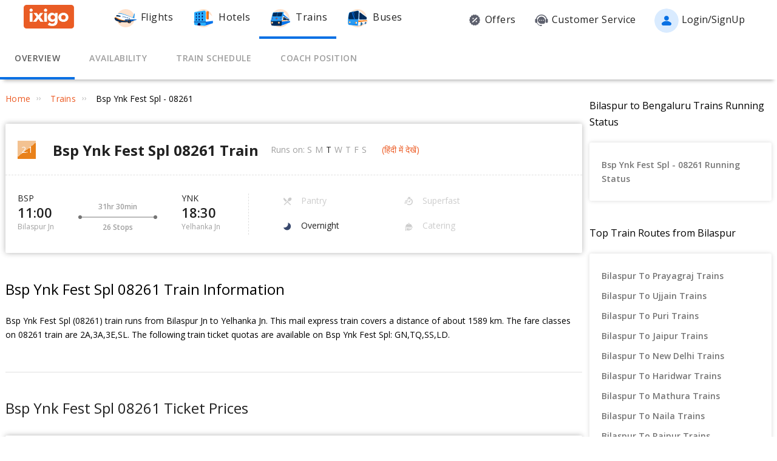

--- FILE ---
content_type: text/html; charset=utf-8
request_url: https://www.ixigo.com/trains/08261
body_size: 47666
content:
<!DOCTYPE html>
<html lang="en">

<head>
    <title>08261 Bsp Ynk Fest Spl Train Route, Schedule, Time Table | Bilaspur Jn (BSP) to Yelhanka Jn (YNK)</title>
<meta name="description" content="08261 Bsp Ynk Fest Spl train route and time table. Check 08261 train schedule from Bilaspur Jn (BSP) to Yelhanka Jn (YNK) with coach position, seat layout & platform number." />


 


<meta name="viewport" content="width=device-width, initial-scale=1, minimum-scale=1, maximum-scale=5" />
<meta name="distribution" content="global" />
<link rel="canonical" href="https://www.ixigo.com/trains/08261" />
<link rel="icon" href="https://images.ixigo.com/image/upload/assured/1af444122b20c4fb663240ca17f7639d-qwkrj.png">

<meta http-equiv="X-UA-Compatible" content="IE=edge" />  
<meta property="fb:pages" content="17705588269" />


<meta name="msvalidate.01" content="304648097885BBFEDBC2B3CCE5174B41" />	
<meta http-equiv="Content-Type" content="text/html; charset=utf-8" />

<meta name="msapplication-TileColor" content="#CCCCCC"/>
<meta name="msapplication-TileImage" content="https://www.ixigo.com/img/icons/ixigo_75x75.png?v1.0"/>

<meta name="verification" content="014f641ac0aa570bffc9658c90a3faf1" />



	<meta http-equiv="Content-Language" content="en" />


<meta name="msApplication-ID" content="326fb58c-85ad-4228-95c9-5c1733732599" />
<meta name="msApplication-PackageFamilyName" content="ixigo.ixigoTravel_5cnf0vs0fv58w" />

<meta name="verify-v1" content="lc39he+IeQJNv9zH1+EXWs61M3cUlNTQwx2Nvzm/7OE=" />
<meta name="verify-v1" content="qGPuBpVqf/vzU/sIoo1XVYiN7coNvaA3qGqfMCQklZI=" />

<!-- Facebook Meta -->
<meta property="fb:app_id" content="183011845164105" />
<meta property="og:type" content="website" />
<meta property="og:title" content="08261 Bsp Ynk Fest Spl Train Route, Schedule, Time Table | Bilaspur Jn (BSP) to Yelhanka Jn (YNK)" />
<meta property="og:description" content="08261 Bsp Ynk Fest Spl train route and time table. Check 08261 train schedule from Bilaspur Jn (BSP) to Yelhanka Jn (YNK) with coach position, seat layout & platform number." />

<meta property="og:url" content="https://www.ixigo.com/trains/08261" />

<meta property="og:image" content="https://images.ixigo.com/image/upload/assured/1af444122b20c4fb663240ca17f7639d-qwkrj.png" />

<!-- Twitter Meta -->
<meta name="twitter:card" content="summary" />
<meta name="twitter:site" content="@ixigo" />
<meta name="twitter:title" content="08261 Bsp Ynk Fest Spl Train Route, Schedule, Time Table | Bilaspur Jn (BSP) to Yelhanka Jn (YNK)" />
<meta name="twitter:description" content="08261 Bsp Ynk Fest Spl train route and time table. Check 08261 train schedule from Bilaspur Jn (BSP) to Yelhanka Jn (YNK) with coach position, seat layout & platform number." />
<meta name="twitter:image" content="https://images.ixigo.com/image/upload/assured/1af444122b20c4fb663240ca17f7639d-qwkrj.png" />


<link rel="manifest" href="/manifest.json" />
<link rel="profile" href="http://microformats.org/profile/hcalendar" />
        <meta name="robots" content="index, follow" />
        <meta name="classification" content="Travel" />

        <style>
.breadcrumbs li a:focus,.c-btn:focus,.c-input-cntr .c-input,.c-select-cntr select,.flight-content-section a:focus,.qna-section a:focus,.rd-back,.rd-next,.u-link-sm:focus,.u-link:focus,.write-review-popup .comment-sec textarea:focus,a:focus,footer a:focus{outline:0}.c-btn .button-icon.left,.u-lfloat{float:left}.c-tooltip,.u-text-center{text-align:center}.radio-list-item,.u-disable-select{user-select:none;-khtml-user-select:none;-o-user-select:none}.radio-list-item,.rdtNext span,.rdtPrev span,.u-disable-select{-webkit-user-select:none;-moz-user-select:none}.checkbox-list-item,.counter-parent,.radio-list-item,.u-disable-select{-khtml-user-select:none}.u-nostyle-list,footer ul{list-style-type:none}.u-nostyle-list,.u-nostyle-list li{margin:0;padding:0}.c-tooltip,.u-box{border-radius:2px}.breadcrumbs li a,.u-cta,.u-link,.u-link-sm,footer a{letter-spacing:.3px}.u-animated{-webkit-animation-duration:.4s;animation-duration:.4s}@-webkit-keyframes fadeIn{0%{opacity:0}100%{opacity:1}}@keyframes fadeIn{0%{opacity:0}100%{opacity:1}}.u-fadeIn{-webkit-animation-name:fadeIn;animation-name:fadeIn}@-webkit-keyframes fadeOut{0%{opacity:1}100%{opacity:0}}@keyframes fadeOut{0%{opacity:1}100%{opacity:0}}.u-fadeOut{-webkit-animation-name:fadeOut;animation-name:fadeOut}@-webkit-keyframes slideInDown{from{-webkit-transform:translate3d(0,-100%,0);transform:translate3d(0,-100%,0);visibility:visible}to{-webkit-transform:translate3d(0,0,0);transform:translate3d(0,0,0)}}@keyframes slideInDown{from{-webkit-transform:translate3d(0,-100%,0);transform:translate3d(0,-100%,0);visibility:visible}to{-webkit-transform:translate3d(0,0,0);transform:translate3d(0,0,0)}}.c-input-cntr.c-input-mobile.error .material-underline,.c-input-cntr.error .material-underline,.c-input-cntr.phone-email-input.error .material-underline,.grecaptcha-badge,.rd-day-concealed{visibility:hidden}.u-slideInDown{-webkit-animation-name:slideInDown;animation-name:slideInDown}@-webkit-keyframes slideOutUp{from{-webkit-transform:translate3d(0,0,0);transform:translate3d(0,0,0)}to{visibility:hidden;-webkit-transform:translate3d(0,-100%,0);transform:translate3d(0,-100%,0)}}@keyframes slideOutUp{from{-webkit-transform:translate3d(0,0,0);transform:translate3d(0,0,0)}to{visibility:hidden;-webkit-transform:translate3d(0,-100%,0);transform:translate3d(0,-100%,0)}}.u-slideOutUp{-webkit-animation-name:slideOutUp;animation-name:slideOutUp}@keyframes spin{0%{transform:rotate(0)}100%{transform:rotate(359deg)}}@keyframes left-right{0%{left:0}100%{left:100%}}@-webkit-keyframes loading_bouncedelay{0%,100%,80%{-webkit-transform:scale(0);-ms-transform:scale(0);transform:scale(0)}40%{-webkit-transform:scale(1);-ms-transform:scale(1);transform:scale(1)}}@keyframes loading_bouncedelay{0%,100%,80%{-webkit-transform:scale(0);-ms-transform:scale(0);transform:scale(0)}40%{-webkit-transform:scale(1);-ms-transform:scale(1);transform:scale(1)}}*{box-sizing:border-box;-moz-box-sizing:border-box}html{height:100%;position:relative!important}body{background-color:#f2f2f2}body #content{min-width:1280px}.u-pos-fixed{position:fixed!important}.u-pos-rel,.u-triangle-up{position:relative!important}.u-pos-abs{position:absolute!important}.u-b{display:block!important}.u-fb{display:flex!important}.u-v-align-middle{vertical-align:middle}.c-input-cntr.phone-email-input .c-input-country-code,.c-input-cntr.phone-email-input input.c-input{vertical-align:bottom;border-bottom:1px solid rgba(0,0,0,.12)}.u-v-align-bottom{vertical-align:bottom}.u-v-align-top{vertical-align:top}.u-font-w-regular{font-weight:400}.u-font-w-semi-bold{font-weight:600}.u-font-w-bold{font-weight:800}.u-uppercase{text-transform:uppercase}.u-clear{clear:both;width:100%;height:1px}.u-capitalize{text-transform:capitalize}.u-lowercase{text-transform:lowercase}.u-text-ellipsis{overflow:hidden;text-overflow:ellipsis;white-space:nowrap}.login-container .content-section .main-interface .ixigo-login,.u-text-left{text-align:left}.u-text-right{text-align:right}.u-overflow-hidden{overflow:hidden!important}.u-notransform{-webkit-transform:none!important;-moz-transform:none!important;-o-transform:none!important;-ms-transform:none!important;transform:none!important}.u-triangle-up{width:0;height:0;border-left:10px solid transparent;border-right:10px solid transparent;border-bottom:18px solid #D50000;top:2px}.u-triangle-up:before{position:absolute!important;content:"!";color:#fff;font-weight:bolder;left:-2px;top:5px}.u-link,.u-link-sm{color:#EC5B24;font-size:14px;text-transform:uppercase;font-weight:600;cursor:pointer;text-decoration:none}.u-link-sm:hover,.u-link:hover{color:#FD775D}.u-link-sm.disabled,.u-link.disabled{cursor:default;color:#C5C5C5}.dropdown-list .dropdown-list-item,.u-nostyle-link,.u-nostyle-link:hover,.u-nostyle-link:visited{color:inherit;text-decoration:none}.u-link-sm{text-transform:none}.u-box{box-shadow:0 0 10px rgba(0,0,0,.3);background-color:#FFF}.u-box .u-box-header{padding:10px 25px;background:#FEF9F7;color:rgba(0,0,0,.87);font-weight:500;font-size:16px}.u-box .u-box-result,.u-cta{font-size:14px;cursor:pointer}.u-box .u-box-result{padding:10px}.u-layout-2-col{width:1280px;margin:0 auto}.u-layout-2-col .u-layout-col-1{width:980px;padding-right:30px;margin:0 auto;vertical-align:top}.u-layout-2-col .u-layout-col-2{width:300px;vertical-align:top}.max-container-width{width:1280px;margin:0 auto}@media screen and (max-width:1280px){.u-layout-2-col{width:1262px;margin:0 auto}.u-layout-2-col .u-layout-col-1{width:962px;padding-right:12px;margin:0 auto;vertical-align:top}.u-layout-2-col .u-layout-col-2{width:300px;vertical-align:top}.max-container-width{width:1262px}}.u-overflow-ellipsis{overflow:hidden;text-overflow:ellipsis;white-space:nowrap}.u-cta{font-weight:600;color:#EC5B24}.u-cta:hover{color:#FD775D}.u-interpunct{width:4px;height:4px;margin:2px 7px;border-radius:4px;background:rgba(0,0,0,.87);display:inline-block;vertical-align:middle}.u-disable-state{background:rgba(0,0,0,.1);position:relative;border-radius:5px;overflow:hidden}.u-disable-state:before{content:" ";display:block;background:linear-gradient(to right,#e6e6e6,rgba(255,255,255,.5),#e6e6e6);background:-webkit-linear-gradient(right,#e6e6e6,rgba(255,255,255,.5),#e6e6e6);background:-o-linear-gradient(right,#e6e6e6,rgba(255,255,255,.5),#e6e6e6);background:-moz-linear-gradient(right,#e6e6e6,rgba(255,255,255,.5),#e6e6e6);position:absolute;top:0;bottom:0;width:50px;left:0;-webkit-animation:left-right 1s linear infinite;animation:left-right 1s linear infinite}.u-curtain{position:fixed;z-index:1050;top:0;right:0;bottom:0;left:0;background-color:rgba(0,0,0,.8)}.u-above-curtain,.u-tooltip-wrapper{position:relative}.u-above-curtain{z-index:1051}.c-tooltip,.dd-arrow,.dropdown-list{position:absolute}.u-rotate-90{-webkit-transform:rotate(90deg);-moz-transform:rotate(90deg);-ms-transform:rotate(90deg);-o-transform:rotate(90deg);transform:rotate(90deg)}.u-rotate-180{-webkit-transform:rotate(180deg);-moz-transform:rotate(180deg);-ms-transform:rotate(180deg);-o-transform:rotate(180deg);transform:rotate(180deg)}.u-rotate-270{-webkit-transform:rotate(270deg);-moz-transform:rotate(270deg);-ms-transform:rotate(270deg);-o-transform:rotate(270deg);transform:rotate(270deg)}.u-cstm-scroll::-webkit-scrollbar{width:7px}.u-cstm-scroll::-webkit-scrollbar-thumb{background-color:#E1E1E1;border-radius:7px}.u-cstm-scroll.u-cstm-scroll-hover::-webkit-scrollbar-thumb{display:none}.u-cstm-scroll.u-cstm-scroll-hover:hover::-webkit-scrollbar-thumb{display:block}.ixigo-money-gradient{background:#721053;background:-webkit-linear-gradient(45deg,#721053,#AD2E41);background:-o-linear-gradient(45deg,#721053,#AD2E41);background:-moz-linear-gradient(45deg,#721053,#AD2E41);background:linear-gradient(45deg,#721053,#AD2E41)}.grecaptcha-badge{opacity:0}.mt-10{margin-top:10px!important}.p-0{padding:0!important}body{padding:0;margin:0}body .container-12{width:960px!important}.container{padding:10px 0}.container-12{width:100%;margin:0 auto;font-size:0;padding:0 12px}.container-12 .row{display:block;margin:10px -12px}.container-12 .row .col-1,.container-12 .row .col-10,.container-12 .row .col-11,.container-12 .row .col-12,.container-12 .row .col-2,.container-12 .row .col-3,.container-12 .row .col-4,.container-12 .row .col-5,.container-12 .row .col-6,.container-12 .row .col-7,.container-12 .row .col-8,.container-12 .row .col-9{display:inline-block;margin-left:12px;margin-right:12px}.container-12 .row .col-1{width:56px}.container-12 .row .col-2{width:136px}.container-12 .row .col-3{width:216px}.container-12 .row .col-4{width:296px}.container-12 .row .col-5{width:376px}.container-12 .row .col-6{width:456px}.container-12 .row .col-7{width:536px}.container-12 .row .col-8{width:616px}.container-12 .row .col-9{width:696px}.container-12 .row .col-10{width:776px}.container-12 .row .col-11{width:856px}.container-12 .row .col-12{width:936px}body{font:14px/1.7 "Open Sans",Helvetica,Arial,sans-serif}h1{font-size:32px}h2{font-size:24px}.c-tooltip,h5{font-size:12px}h6{font-size:10px}h1,h2,h3,h4,h5,h6{font-weight:400}ol{list-style:decimal}ul{list-style:disc}li{margin-left:30px}address,dl,fieldset,figure,h1,h2,h3,h4,h5,h6,hr,ol,p,pre,table,ul{margin-bottom:20px}.nav-list-item{font-size:14px;font-weight:600;letter-spacing:.5px;color:rgba(0,0,0,.38);padding:13px 24px;cursor:pointer;border-bottom:solid 4px transparent}.nav-list-item.selected,.nav-list-item:hover{color:rgba(0,0,0,.64)}.nav-list .nav-list-item.selected{border-bottom:solid 4px #0770E4!important}.nav-item-tooltip{width:200px;z-index:10}.dropdown-list{z-index:10;background-color:#FAFAFA;padding:0;letter-spacing:.5px;font-size:14px;-webkit-transition:display .2s;transition:display .2s}.dropdown-list .dropdown-list-item{display:inline-block!important;color:rgba(0,0,0,.87);padding:5px 20px;width:100%;cursor:pointer;border-left:solid 3px transparent}.dropdown-list .dropdown-list-item:hover,.dropdown-list .dropdown-list-item:visited{text-decoration:none;color:inherit}.dropdown-list .dropdown-list-item.selected,.dropdown-list .dropdown-list-item:hover{border-left:solid 3px #EC5B24;background:#FEF9F7}.dropdown-list .dropdown-list-item.disabled{color:#C5C5C5!important;cursor:default}.c-btn,.c-btn:hover,.c-tooltip{color:#FFF}.dropdown-list .dropdown-list-item.disabled:hover{border-left:solid 3px transparent!important;background:0 0!important}.dd-arrow{width:0;height:0;border-left:5px solid transparent;border-right:5px solid transparent;border-top:6px solid rgba(0,0,0,.38)}.dd-arrow.up,header .dd-arrow.up{border-top:none}.dd-arrow.up{border-bottom:6px solid rgba(0,0,0,.38)}.u-tooltip-wrapper:hover .c-tooltip{display:block}.c-tooltip{display:none;background-color:#000;padding:6px}.c-tooltip.left{top:50%;transform:translateY(-50%);-moz-transform:translateY(-50%);-webkit-transform:translateY(-50%);right:110%;right:calc(100% + 10px);right:-webkit-calc(100% + 10px);right:-moz-calc(100% + 10px)}.c-tooltip.right{top:50%;transform:translateY(-50%);-moz-transform:translateY(-50%);-webkit-transform:translateY(-50%);left:110%;left:calc(100% + 10px);left:-webkit-calc(100% + 10px);left:-moz-calc(100% + 10px)}.c-tooltip.right .tip{position:absolute!important;top:calc(50% - 8px);top:-webkit-calc(50% - 8px);top:-moz-calc(50% - 8px);left:-19px;width:27px;height:12px;overflow:hidden;transform:rotate(-90deg);-webkit-transform:rotate(-90deg)}.c-tooltip.right .tip:after{content:"";position:absolute!important;top:5px;left:5px;width:14px;height:14px;background:#000;transform:rotate(45deg);-webkit-transform:rotate(-45deg)}.c-tooltip.bottom{left:50%;transform:translateX(-50%);-moz-transform:translateX(-50%);-webkit-transform:translateX(-50%);top:110%;top:calc(100% + 10px);top:-webkit-calc(100% + 10px);top:-moz-calc(100% + 10px)}.c-tooltip.bottom .tip{border-bottom:8px solid #000;border-right:10px solid transparent;border-left:10px solid transparent;border-top:0;content:" ";display:block;position:absolute;top:-6px;left:calc(50% - 20px);left:-webkit-calc(50% - 20px);left:-moz-calc(50% - 20px)}.c-tooltip.top{left:50%;transform:translateX(-50%);-moz-transform:translateX(-50%);-webkit-transform:translateX(-50%);bottom:110%;bottom:calc(100% + 10px);bottom:-webkit-calc(100% + 10px);bottom:-moz-calc(100% + 10px)}button::-moz-focus-inner{border:0}.c-btn{background-color:#EC5B24;padding:10px 14px;height:40px;border-radius:2px;border:none;width:100%;box-shadow:1px 1px 3px rgba(0,0,0,.3);position:relative}.c-btn.disabled{background-color:#E1E1E1;cursor:default;color:#C5C5C5}.c-btn.secondary{background-color:#FFF;color:#EC5B24;border:1px solid #EC5B24;box-shadow:none}.c-btn.secondary:hover{color:#FFF;background-color:#EC5B24}.c-btn .button-icon.right{float:right}.c-btn .u-ripple{position:absolute;top:0;left:0;width:100%;height:100%;overflow:hidden;background:0 0}.c-btn .u-ripple.is-active .u-ripple-circle{animation:ripple .35s ease-in;-webkit-animation:ripple .35s ease-in}.c-btn .u-ripple-circle{position:absolute;top:50%;left:50%;-ms-transform:translate(-50%,-50%);-webkit-transform:translate(-50%,-50%);transform:translate(-50%,-50%);opacity:0;width:0;height:0;border-radius:50%;background:rgba(255,255,255,.45)}@keyframes ripple{0%{opacity:0}25%{opacity:1}100%{width:200%;padding-bottom:200%;opacity:0}}@-webkit-keyframes ripple{0%{opacity:0}25%{opacity:1}100%{width:200%;padding-bottom:200%;opacity:0}}.c-input-cntr.phone-email-input{border-bottom:0}.c-input-cntr.phone-email-input .c-phone-email-input-wrapper{width:100%;-webkit-transition-timing-function:ease-in-out;transition:width .2s;transition-timing-function:ease-in-out}.c-input-cntr.phone-email-input .c-country-code-wrapper{width:0;overflow:hidden;-webkit-transition-timing-function:ease-in-out;transition:width .2s;transition-timing-function:ease-in-out}.c-input-cntr.phone-email-input.is-phone .c-country-code-wrapper{width:42px}.c-input-cntr.phone-email-input.is-phone .c-country-code-wrapper.dd-visible{overflow:initial}.c-input-cntr.phone-email-input.is-phone .c-phone-email-input-wrapper{width:calc(100% - 52px);padding-left:10px}.c-input-cntr.phone-email-input .c-input-country-code{display:inline-block!important;position:relative!important;cursor:pointer;width:42px;line-height:1.3}.c-input-cntr.phone-email-input .c-input-country-code .list{max-height:200px;width:340px;overflow-y:scroll}.c-input-cntr.phone-email-input .c-input-country-code .dd-icon{position:absolute!important;right:0;bottom:5px;font-size:5px;color:rgba(0,0,0,.64)}.c-input-cntr.phone-email-input .material-underline{position:relative!important;top:2px;display:block;width:100%}.c-input-cntr.phone-email-input .material-underline:after,.c-input-cntr.phone-email-input .material-underline:before{content:'';height:2px;width:0;bottom:1px;position:absolute!important;background:#EC5B24;-webkit-transition:.2s ease all;transition:.2s ease all}.c-input-cntr.phone-email-input .material-underline:before{left:50%}.c-input-cntr.phone-email-input .material-underline:after{right:50%}.c-input-cntr.phone-email-input.error .c-input-country-code,.c-input-cntr.phone-email-input.error input.c-input{border-bottom-color:#D50000}.c-input-cntr.phone-email-input.focus input.c-input~.material-underline:after,.c-input-cntr.phone-email-input.focus input.c-input~.material-underline:before{width:50%}.login-popup .c-popup .popup-content{width:750px}.login-container .creative-section{float:left;font-size:0;background-color:#EC5B24}.login-container .creative-section .creative-section-image{width:300px}.login-container .content-section{float:right;width:450px;padding:20px 50px;position:relative;height:600px}.login-container .content-section .brand-icon{width:72px}.login-container .content-section .heading{font-size:24px;line-height:1;margin:25px 0;color:rgba(0,0,0,.87)}.login-container .content-section .heading .small{font-size:19px}.login-container .content-section .alt-view-link{text-align:right;color:rgba(0,0,0,.38);font-weight:400;font-size:12px}.login-container .content-section .alt-view-link span{color:#EC5B24;cursor:pointer;margin-left:5px}.login-container .content-section .back-arrow{position:relative!important;top:-16px;cursor:pointer}.login-container .content-section .back-arrow .back-icon{display:inline-block!important;-webkit-transform:rotate(180deg);transform:rotate(180deg);font-size:14px;color:rgba(0,0,0,.87)}.login-container .content-section .forgot-interface .form-error-msg,.login-container .content-section .main-interface .form-error-msg,.login-container .content-section .post-login-interface .form-error-msg,.login-container .content-section .signup-interface .form-error-msg,.login-container .content-section .success-signup-interface .form-error-msg,.login-container .content-section .update-interface .form-error-msg,.login-container .content-section .verify-interface .form-error-msg{font-size:12px;margin-bottom:20px;color:#D50000;position:relative;padding:5px 5px 5px 22px;background-color:rgba(255,0,0,.1);border-radius:3px}.login-container .content-section .forgot-interface .form-error-msg .ixi-icon-error,.login-container .content-section .main-interface .form-error-msg .ixi-icon-error,.login-container .content-section .post-login-interface .form-error-msg .ixi-icon-error,.login-container .content-section .signup-interface .form-error-msg .ixi-icon-error,.login-container .content-section .success-signup-interface .form-error-msg .ixi-icon-error,.login-container .content-section .update-interface .form-error-msg .ixi-icon-error,.login-container .content-section .verify-interface .form-error-msg .ixi-icon-error{position:absolute;left:5px;top:4px}.login-container .content-section .google-plus-icon{position:relative!important;top:-7px;left:-11px;width:38px;height:38px;background:url([data-uri])}.login-container .content-section input::placeholder{color:#C5C5C5}.login-container .content-section .ixigo-terms{font-size:12px;margin:20px 0 10px;color:rgba(0,0,0,.64)}.login-container .content-section .ixigo-terms a{color:#EC5B24;text-transform:lowercase;text-decoration:underline}.login-container .content-section .ixigo-terms a:hover{color:#FD775D}.login-container .content-section .reCaptcha-disclaimer{font-size:12px;color:rgba(0,0,0,.64);margin:10px 0}.login-container .content-section .reCaptcha-disclaimer a{color:#EC5B24}.login-container .content-section .reCaptcha-disclaimer a:hover{color:#FD775D}.login-container .content-section .main-interface .ixigo-login .login-email,.login-container .content-section .main-interface .ixigo-login .login-password{margin-top:30px;margin-bottom:5px}.login-container .content-section .main-interface .ixigo-login .login-email .input-label,.login-container .content-section .main-interface .ixigo-login .login-password .input-label{text-transform:initial}.login-container .content-section .main-interface .ixigo-login .reset-password{margin:25px 0}.login-container .content-section .main-interface .ixigo-login .reset-password a{color:#EC5B24;text-decoration:none;font-weight:400;font-size:12px;cursor:pointer}.login-container .content-section .main-interface .login-button{height:44px;margin-top:40px}.login-container .content-section .main-interface .login-button button{height:100%;width:100%;font-weight:400;text-transform:none}.login-container .content-section .main-interface .or{text-align:center;margin:25px 0}.login-container .content-section .main-interface .login-options .facebook-login,.login-container .content-section .main-interface .login-options .facebook-login-loader{margin-right:10%}.login-container .content-section .main-interface .login-options .facebook-login,.login-container .content-section .main-interface .login-options .google-login{display:inline-block!important;vertical-align:top;height:44px;width:45%}.login-container .content-section .main-interface .login-options .facebook-login .c-btn,.login-container .content-section .main-interface .login-options .google-login .c-btn{height:100%;width:100%;font-weight:400;text-transform:none}.login-container .content-section .main-interface .login-options .facebook-login .c-btn{background-color:#2553b4}.login-container .content-section .main-interface .login-options .facebook-login .c-btn .button-icon{position:relative!important;top:-2px;font-size:20px}.login-container .content-section .main-interface .login-options .google-login .c-btn{background-color:#4285f4}.login-container .content-section .main-interface .login-options .facebook-login-loader,.login-container .content-section .main-interface .login-options .google-login-loader{position:relative!important;display:inline-block!important;width:45%;height:44px;z-index:0}.login-container .content-section .main-interface .login-options .google-login{position:relative}.login-container .content-section .main-interface .login-options .google-login .google-login-btn{position:absolute;inset:0;opacity:0;z-index:1}.login-container .content-section .signup-interface .input-group{margin-bottom:30px;position:relative}.login-container .content-section .signup-interface .input-group .input-label,.login-container .content-section .signup-interface .input-group label{color:rgba(0,0,0,.64);font-size:12px;font-weight:400;text-transform:initial}.login-container .content-section .signup-interface .input-group .error-message{position:absolute;line-height:12px;width:100%;color:#D50000;font-size:12px;padding:5px 5px 5px 22px;background-color:rgba(255,0,0,.1);border-radius:3px}.login-container .content-section .signup-interface .input-group .error-message .ixi-icon-error{position:absolute;left:5px;top:4px}.login-container .content-section .signup-interface .prefix-group{display:inline-block!important;position:relative!important;vertical-align:bottom;cursor:pointer;width:42px;border-bottom:1px solid rgba(0,0,0,.12)}.login-container .content-section .signup-interface .prefix-group .list{width:85px;max-height:200px}.login-container .content-section .signup-interface .prefix-group .dd-icon{position:absolute!important;right:0;bottom:8px;font-size:5px;color:rgba(0,0,0,.64)}.login-container .content-section .signup-interface .name-input{display:inline-block!important;width:144px;margin-left:10px}.login-container .content-section .signup-interface .mobile-input{display:inline-block!important;width:294px;margin-left:10px}.login-container .content-section .verify-interface .input-group{margin:30px 0;position:relative}.login-container .content-section .verify-interface .input-group .elm{margin:30px 0 0}.login-container .content-section .verify-interface .resend-cta{display:inline-block!important;margin-top:15px;font-size:12px;cursor:pointer}.login-container .content-section .verify-interface .resend-cta .disabled{color:#C5C5C5}.login-container .content-section .verify-interface .resend-cta .link-text{color:#EC5B24}.login-container .content-section .verify-interface .label-text{font-size:12px;color:rgba(0,0,0,.38);line-height:1.7}.login-container .content-section .verify-interface .otp-input-wrapper{position:relative!important;line-height:40px}.login-container .content-section .verify-interface .otp-input-wrapper .otp-input-group{margin-top:5px}.login-container .content-section .verify-interface .otp-input-wrapper .otp-input-group .otp-input{display:inline-block!important;vertical-align:top;width:35px;margin-right:10px}.login-container .content-section .verify-interface .otp-input-wrapper .otp-input-group .otp-input .input-group{margin:0}.login-container .content-section .verify-interface .otp-input-wrapper .otp-input-group .otp-input input{font-size:28px;line-height:35px;text-align:center}.login-container .content-section .verify-interface .otp-input-wrapper .otp-input-group .otp-input input:-webkit-autofill{-webkit-box-shadow:0 0 0 30px #fff inset}.login-container .content-section .forgot-interface .input-group{margin:40px 0;position:relative}.login-container .content-section .post-login-interface .input-group,.login-container .content-section .update-interface .input-group{margin:30px 0 40px;position:relative}.login-container .content-section .post-login-interface .profile-info-wrapper .pf-image{display:inline-block!important;vertical-align:middle;font-size:0}.login-container .content-section .post-login-interface .profile-info-wrapper .pf-image img{width:50px;height:50px;border-radius:50px}.login-container .content-section .post-login-interface .profile-info-wrapper .pf-info{display:inline-block!important;vertical-align:middle;margin-left:10px}.login-container .content-section .post-login-interface .profile-info-wrapper .pf-info .user-name{font-weight:600;font-size:20px;color:rgba(0,0,0,.87);line-height:1.4}.login-container .content-section .post-login-interface .profile-info-wrapper .pf-info .sub-text{font-size:14px;color:rgba(0,0,0,.64)}.login-container .content-section .post-login-interface .reasonText{padding-top:15px;line-height:1.5;color:rgba(0,0,0,.64);font-size:14px}.login-container .content-section .post-login-interface .continue-cta{margin-top:80px}.login-container .content-section .success-signup-interface{width:350px;border-top:3px solid #EC5B24;padding:45px 25px;text-align:center}.login-container .content-section .success-signup-interface .header-text{font-size:20px;font-weight:600;color:rgba(0,0,0,.87)}.login-container .content-section .success-signup-interface .custom-message{letter-spacing:.4px;line-height:1.5;margin-top:5px}.login-container .content-section .success-signup-interface .success-symbol{height:80px}.login-popup.hide-creative .c-popup .popup-content{width:auto}.login-popup.hide-creative .login-container .creative-section{display:none}.login-popup.hide-creative .login-container .content-section{height:auto;padding:0;width:auto;min-width:350px}.pop-text{text-shadow:0 0 200px transparent;color:transparent;text-align:center;animation-name:textappear;animation-duration:3s;animation-iteration-count:2;padding:10px;box-shadow:1px 1px 3px rgba(0,0,0,.3);border-radius:5px}@keyframes textappear{0%,100%{color:#fff}10%,90%{color:rgba(0,0,0,.87)}}.header .header-search{position:absolute!important;top:0;right:110px;left:110px;bottom:0;border-bottom:3px solid #EC5B24;z-index:2}.header .header-search input{height:100%;padding-left:12px;font-size:25px!important;font-weight:300}.header .header-search .autocompleter-results.u-box{text-align:left}.header .header-search .c-auto-cmpltr,.header .header-search .c-auto-cmpltr .c-input-cntr{height:100%}.header .search-icon{display:inline-block!important;border:1px solid #fff;height:30px;width:30px;border-radius:50%;cursor:pointer}.header .right-nav{vertical-align:middle;line-height:1}header{background:0 0;height:64px}header .background-white{background-color:#FFF;width:100%;display:flex;justify-content:space-around;position:fixed;z-index:2;align-items:center}header .background-white.hide-prod{justify-content:space-between}header .background-white .left-wrapper.hide-prod{padding:15px 0 6px;margin-left:100px}header .background-white .right-wrapper.hide-prod{padding-top:20px;margin-right:100px}header .background-white .im{color:rgba(0,0,0,.87);position:relative;cursor:pointer;font-size:16px;padding:19px 15px 18px;font-weight:400}header .background-white .im .im-icon{vertical-align:bottom}header .background-white .im .price{background:#EC5B24;color:#FFF;font-size:10px;display:inline-block;padding:0 5px;border-radius:15px;position:absolute;left:5%;top:-1px;line-height:16px}header .background-white .im:hover{color:#EC5B24}header .hdr-logo{height:67px;padding-top:13px}header .header .nav-list .nav-list-item{padding:10px 15px;font-size:16px;font-weight:400;border-bottom:none}header .header .nav-list .nav-list-item .nav-item-icon{margin-right:5px;vertical-align:middle}header .header .currency-cntnr{position:relative;padding-right:15px;margin-right:20px;cursor:pointer}header .header .currency-cntnr .currency{display:inline-block!important}header .header .currency-cntnr .dd-arrow{top:7px;right:0}header .header .currency-list-wrapper{box-shadow:0 0 10px rgba(0,0,0,.3);border-radius:2px;position:absolute!important;top:30px;right:-45px;width:665px;z-index:10;background:#FFF;padding:5px;min-height:105px;height:105px;overflow-y:hidden;color:rgba(0,0,0,.87)}header .header .currency-list-wrapper .u-box-header{padding:10px 25px;background:#FEF9F7;color:rgba(0,0,0,.87);font-weight:500;font-size:16px}header .header .currency-list-wrapper .u-box-result{padding:10px;cursor:pointer;font-size:14px}header .header .currency-list-wrapper.expanded{overflow-y:auto!important;width:680px}header .header .currency-list-wrapper .tip{width:0;height:0;border-left:50px solid transparent;border-right:50px solid transparent;border-bottom:100px solid red}header .header .currency-list-wrapper .list-item{display:inline-block!important;text-align:center;cursor:pointer}header .header .currency-list-wrapper .list-item.selected,header .header .currency-list-wrapper .list-item:hover{background-color:#FEF9F7;font-weight:800;color:#EC5B24}header .header .currency-list-wrapper .popular-list{padding:5px 5px 0}header .header .currency-list-wrapper .popular-list .list-item{width:129px;padding:15px;font-size:16px}header .header .currency-list-wrapper .popular-list .list-item div{display:inline-block!important;vertical-align:middle}header .header .currency-list-wrapper .popular-list .list-item .separator{margin:0 10px}header .header .currency-list-wrapper .popular-list .list-item .symbol{font-size:12px}header .header .currency-list-wrapper .divider{position:relative!important;border-top:1px dashed rgba(0,0,0,.12);margin:15px 15px 0}header .header .currency-list-wrapper .divider .toggle-list{position:relative!important;display:inline-block!important;top:-12px;left:275px;background-color:#FFF;padding:0 10px;cursor:pointer;font-weight:600;color:rgba(0,0,0,.87)}header .header .currency-list-wrapper .divider .toggle-list .icon{display:inline-block!important;-webkit-transform:rotate(90deg);transform:rotate(90deg);font-size:10px;margin-left:5px;transition-duration:.3s}header .header .currency-list-wrapper .divider .toggle-list .icon.rotate{-webkit-transform:rotate(-90deg);transform:rotate(-90deg)}header .header .currency-list-wrapper .other-list{padding:0 5px}header .header .currency-list-wrapper .other-list .list-item{width:80px;padding:10px;font-size:14px}header .header .right-nav-wrapper{padding:0 15px;font-weight:400;position:relative}header .header .right-nav-wrapper .user-more-info{color:rgba(0,0,0,.87);background:#FFF;position:absolute;top:40px;left:15px;width:200px;box-shadow:0 1px 5px rgba(0,0,0,.2);z-index:3}header .header .right-nav-wrapper .user-more-info.open{display:block}header .header .right-nav-wrapper .user-more-info.close{display:none}header .header .right-nav-wrapper .user-more-info:before{width:0;height:0;position:absolute;content:" ";right:30px;top:-10px}header .header .right-nav-wrapper .user-more-info .item{line-height:20px;cursor:pointer;padding:15px}header .header .right-nav-wrapper .user-more-info .item:hover{background:#FEF9F7;border-left-color:#EC5B24}header .header .right-nav-wrapper .user-more-info .wallet-balance{float:right;margin-left:5px;color:#EC5B24}header .header .right-nav-wrapper .user-more-info .wallet-balance.u-disable-state{width:70px;height:10px;margin-top:5px}header .header .right-nav-wrapper .user-more-info .wallet-balance .c-price-display .icon{margin-top:-.15em}header .header .right-nav-wrapper .user-more-info .wallet-balance.NA{color:rgba(0,0,0,.87)}header .header .right-nav-wrapper .user-more-info .tip{position:absolute!important;top:-12px;right:0;width:30px;height:14px;overflow:hidden}header .header .right-nav-wrapper .user-more-info .tip:after{content:"";position:absolute!important;top:5px;left:5px;width:17px;height:17px;background:#fff;transform:rotate(45deg);-webkit-transform:rotate(45deg);box-shadow:-1px -1px 10px -2px rgba(0,0,0,.3)}header .header .right-nav-wrapper .user-login{display:inline-block!important;height:40px;width:40px;border-radius:50%;cursor:pointer;overflow:hidden;font-size:28px;vertical-align:middle}header .header .right-nav-wrapper .user-login img{height:100%;width:100%}header .header .right-nav-wrapper .login-txt{margin-left:5px}header .header .right-nav-wrapper .user-info{font-size:16px;cursor:pointer}header .header .right-nav-wrapper .user-name{margin-left:10px}header .header .right-nav-wrapper .user-name:hover{color:#EC5B24}header .header .right-nav-wrapper .ixigo-money{background:#dc3532;color:#FFF;font-size:10px;display:inline-block;padding:0 5px;border-radius:15px;position:absolute;left:20%;top:-8px;line-height:16px}header .header .right-nav-wrapper .arrow,header .header .right-nav-wrapper .arrow-down,header .header .right-nav-wrapper .arrow-up{color:#EC5B24;display:inline-block;font-size:12px;margin-left:10px}header .header .right-nav-wrapper .arrow,header .header .right-nav-wrapper .arrow-down{transform:rotate(90deg)}header .header .right-nav-wrapper .arrow-up{transform:rotate(270deg)}header .ixigo-logo-cntr{margin-right:50px}header .nav-more-item{padding-right:15px}header .nav-more-item .dropdown-list{left:-60px;width:165px;top:32px}header .nav-more-item .dd-arrow{top:8px;right:15px}header .one-tap-login-popup .popup-content{width:600px;padding:40px 30px;text-align:center}header .one-tap-login-popup .popup-content .icon{font-size:65px;line-height:65px;margin-right:15px}header .one-tap-login-popup .popup-content .status-text{display:inline-block!important;width:-moz-calc(100% - 81px);width:-o-calc(100% - 81px);width:-webkit-calc(100% - 81px);width:calc(100% - 81px);text-align:left;font-size:24px;line-height:34px;font-weight:600}header .one-tap-login-popup.success{color:#559B09}header .one-tap-login-popup.error{color:#D50000}header.purple-header{background:#721053;background:-webkit-linear-gradient(45deg,#721053,#AD2E41);background:-o-linear-gradient(45deg,#721053,#AD2E41);background:-moz-linear-gradient(45deg,#721053,#AD2E41);background:linear-gradient(45deg,#721053,#AD2E41)}header.purple-header .header .nav-list-item,header.purple-header .header .right-nav-wrapper{color:#FFF}header.purple-header .header .dd-arrow{border-top-color:#FFF}header.purple-header .header .dd-arrow.up{border-bottom-color:#FFF}header.white-header{background:#FFF}header.white-header .header .nav-list-item,header.white-header .header .right-nav-wrapper{color:rgba(0,0,0,.87)}header.white-header .header .dd-arrow{border-top-color:rgba(0,0,0,.87)}header.white-header .header .dd-arrow.up{border-bottom-color:rgba(0,0,0,.87)}header.transparent-header .header .right-nav-wrapper{color:#FFF}header.transparent-header .header .nav-list-item{padding:19px 30px 10px;color:rgba(255,255,255,.6)}header.transparent-header .header .nav-list-item.selected{color:#FFF;font-weight:600}header.transparent-header .header .nav-list-item:hover{color:#FFF}header.transparent-header .header .dd-arrow{border-top-color:rgba(255,255,255,.6)}header.transparent-header .header .dd-arrow.up{border-bottom-color:rgba(255,255,255,.6)}header.transparent-header .header .dd-arrow:hover{border-bottom-color:#FFF;border-top-color:#FFF}.c-card{border:1px solid #e7e7e7;width:320px;cursor:pointer;border-radius:2px;overflow:hidden;text-decoration:none;vertical-align:top;display:inline-block;background:#fff;transition:all .3s cubic-bezier(.25,.8,.25,1)}.c-card:hover{box-shadow:0 0 5px rgba(0,0,0,.15)}.c-card .disabled-card{background:rgba(0,0,0,.1)}.c-card .card-header{width:100%;height:190px;background-size:cover}.c-card .card-header img{width:100%;height:100%}.c-card .card-content{height:80px;padding:16px 20px}.c-card .card-content .card-content-section{width:50%}.c-card .card-content .card-info{height:12px;width:75%}.c-card .card-content .card-info-bottom{margin-top:20px}.c-card .card-content .rupee-icon{font-size:14px}.c-card .card-content .card-title{overflow:hidden;text-overflow:ellipsis;white-space:nowrap;font-size:14px;color:rgba(0,0,0,.87);line-height:20px;font-weight:600}.c-card .card-content .card-text{font-size:14px;color:rgba(0,0,0,.64);margin-top:10px;line-height:20px}.c-card .card-content .city-cntr{text-overflow:ellipsis}.c-card .card-content .flight-card-detail{font-size:0}.c-card .card-content .flight-card-detail .right-arrow{font-size:11px;line-height:28px;vertical-align:bottom}.c-card .card-content .flight-card-detail .city-airport-cntr.city-airport-cntr,.c-card .card-content .flight-card-detail .city-airport-cntr.price-date-cntr,.c-card .card-content .flight-card-detail .price-date-cntr.city-airport-cntr,.c-card .card-content .flight-card-detail .price-date-cntr.price-date-cntr{font-size:16px}.c-card .card-content .flight-card-detail .city-airport-cntr,.c-card .card-content .flight-card-detail .price-date-cntr{width:50%}.c-card .card-content .flight-card-detail .city-airport-cntr.city-airport-cntr .city-cntr,.c-card .card-content .flight-card-detail .price-date-cntr.city-airport-cntr .city-cntr{color:rgba(0,0,0,.87);font-weight:600}.c-card .card-content .flight-card-detail .city-airport-cntr.city-airport-cntr .airport-cntr,.c-card .card-content .flight-card-detail .price-date-cntr.city-airport-cntr .airport-cntr{color:rgba(0,0,0,.38);font-weight:400}.c-card .card-content .flight-card-detail .city-airport-cntr.price-date-cntr .price-cntr,.c-card .card-content .flight-card-detail .price-date-cntr.price-date-cntr .price-cntr{color:rgba(0,0,0,.87);font-weight:600}.c-card .card-content .flight-card-detail .city-airport-cntr.price-date-cntr .price-cntr .text,.c-card .card-content .flight-card-detail .price-date-cntr.price-date-cntr .price-cntr .text{font-weight:400}.c-card .card-content .flight-card-detail .city-airport-cntr.price-date-cntr .price-cntr .price-link,.c-card .card-content .flight-card-detail .price-date-cntr.price-date-cntr .price-cntr .price-link{color:rgba(0,0,0,.87)}.c-card .card-content .flight-card-detail .city-airport-cntr.price-date-cntr .price-cntr .price-link .price-value,.c-card .card-content .flight-card-detail .price-date-cntr.price-date-cntr .price-cntr .price-link .price-value{padding-left:4px}.c-card .card-content .flight-card-detail .city-airport-cntr.price-date-cntr .price-cntr .icon,.c-card .card-content .flight-card-detail .price-date-cntr.price-date-cntr .price-cntr .icon{vertical-align:baseline}.c-card .card-content .flight-card-detail .city-airport-cntr.price-date-cntr .date-cntr,.c-card .card-content .flight-card-detail .price-date-cntr.price-date-cntr .date-cntr{color:rgba(0,0,0,.38);font-weight:400}.c-card .card-content .package-card-detail .duration-cntr.u-ib,.c-card .card-content .package-card-detail .price-cntr{width:50%;font-size:14px;color:rgba(0,0,0,.68)}.c-card .card-content .package-card-detail .price-cntr{text-align:right;margin-top:10px}.c-card.col-3 .card-header{height:215px}.c-input-cntr{position:relative!important;border-bottom:1px solid rgba(0,0,0,.12);height:100%;line-height:24px}.c-input-cntr .c-input{border:none;width:100%;height:100%;margin:0;border-radius:0;font-size:14px;line-height:25px;color:rgba(0,0,0,.87)}.c-input-cntr .c-input[disabled]{cursor:not-allowed!important;color:rgba(0,0,0,.38)}.c-input-cntr .input-label{font-size:12px;color:rgba(0,0,0,.38);transform:translate(0,0);transition-duration:.2s;cursor:text;height:23px;overflow:visible}.c-input-cntr .material-underline{position:relative!important;top:2px;display:block;width:100%}.c-input-cntr .material-underline:after,.c-input-cntr .material-underline:before{content:'';height:2px;width:0;bottom:1px;position:absolute!important;background:#EC5B24;-webkit-transition:.2s ease all;transition:.2s ease all}.c-input-cntr .material-underline:before{left:50%}.c-input-cntr .material-underline:after{right:50%}.c-input-cntr.animate .input-label{transform:translate(8.3%,25px) scale(1.16666667)}.c-input-cntr .error-message{position:absolute!important;display:none;line-height:14px;width:100%;color:#D50000;font-size:12px;padding:5px 5px 5px 22px;background-color:rgba(255,0,0,.1);border-radius:3px}.c-input-cntr .error-message .ixi-icon-error{position:absolute!important;left:5px;top:4px}.c-input-cntr.error{border-bottom-color:#D50000!important}.c-input-cntr.error .error-message{display:block}.c-input-cntr.error .input-label{color:#D50000!important;transform:translate(0,0);font-size:12px}.c-input-cntr.focus .input-label{color:#EC5B24!important;transform:translate(0,0);font-size:12px}.c-input-cntr.focus .c-input~.material-underline:after,.c-input-cntr.focus .c-input~.material-underline:before{width:50%}.c-input-cntr.no-border{border-color:transparent!important}.c-auto-cmpltr{position:relative!important}.c-auto-cmpltr .autocompleter-results-caret:after,.c-auto-cmpltr .autocompleter-results-caret:before{width:0;height:0;position:absolute;content:" ";left:15px}.c-auto-cmpltr .autocompleter-results-caret:before{border-left:9px solid transparent;border-bottom:10px solid rgba(0,0,0,.1);border-right:9px solid transparent;top:-10px;margin-left:-2px}.c-auto-cmpltr .autocompleter-results-caret:after{border-left:7px solid transparent;border-bottom:7px solid #FFF;border-right:7px solid transparent;top:-7px;margin-left:0}.c-auto-cmpltr .autocompleter-results{position:absolute!important;font-size:0;left:0;right:0;box-shadow:0 0 10px rgba(0,0,0,.3);background-color:#FFF;z-index:9;margin-top:8px}.c-auto-cmpltr .autocompleter-results.u-cstm-scroll{overflow-y:auto;margin-top:5px}.c-auto-cmpltr .autocompleter-results .result-row{border-left:3px solid transparent}.c-auto-cmpltr .autocompleter-results .result-row.selected,.c-auto-cmpltr .autocompleter-results .result-row:hover{background-color:#F2F9FF;border-left-color:#0770E4}.c-auto-cmpltr .autocompleter-results .result-row.flight-airport .recent-search-icon{display:inline-block!important;vertical-align:middle;text-align:center;width:40px;margin-right:10px;font-size:22px;line-height:1;color:rgba(0,0,0,.64)}.c-auto-cmpltr .autocompleter-results .result-row.flight-airport .airport-code{display:inline-block!important;vertical-align:middle;width:40px;text-align:center;border:1px solid rgba(0,0,0,.64);margin-right:10px;font-size:12px;font-weight:300;line-height:16px;border-radius:2px;color:rgba(0,0,0,.64)}.c-auto-cmpltr .autocompleter-results .result-row.flight-airport .destination-icon{display:inline-block!important;vertical-align:middle;width:40px;text-align:center;margin-right:10px;font-size:12px;font-weight:300;line-height:16px;color:rgba(0,0,0,.64)}.c-auto-cmpltr .autocompleter-results .result-row.flight-airport .text-cntr{line-height:16px}.c-auto-cmpltr .autocompleter-results .result-row.flight-airport .text-cntr .city{font-size:14px;color:rgba(0,0,0,.87);overflow:hidden;text-overflow:ellipsis;white-space:nowrap;text-transform:capitalize}.c-auto-cmpltr .autocompleter-results .result-row.flight-airport .text-cntr .airport{font-size:12px;color:rgba(0,0,0,.64);overflow:hidden;text-overflow:ellipsis;white-space:nowrap}.c-auto-cmpltr .autocompleter-results .result-row.flight-airport .text-cntr .airport .interpunct{display:inline-block!important;vertical-align:middle;width:4px;height:4px;border-radius:4px;background-color:rgba(0,0,0,.64);margin:0 5px}.c-auto-cmpltr .autocompleter-results .result-row.flight-airport .text-cntr .city-row.show-nearby .city{display:inline-block!important;width:-moz-calc(100% - 115px);width:-o-calc(100% - 115px);width:-webkit-calc(100% - 115px);width:calc(100% - 115px);vertical-align:middle}.c-auto-cmpltr .autocompleter-results .result-row.flight-airport .text-cntr .city-row.show-nearby .nearby-city{display:inline-block!important;width:115px;text-align:right;overflow:hidden;text-overflow:ellipsis;white-space:nowrap;vertical-align:middle;font-size:12px;color:rgba(0,0,0,.64)}.c-auto-cmpltr .autocompleter-results .result-row.flight-airport .text-cntr.recent-search{display:inline-block!important;vertical-align:middle;width:-moz-calc(100% - 50px);width:-o-calc(100% - 50px);width:-webkit-calc(100% - 50px);width:calc(100% - 50px)}.c-auto-cmpltr .autocompleter-results .result-row.bus-recent-search .recent-search-icon,.c-auto-cmpltr .autocompleter-results .result-row.train-recent-search .recent-search-icon{display:inline-block!important;vertical-align:middle;text-align:center;width:40px;margin-right:10px;font-size:22px;line-height:1;color:rgba(0,0,0,.64)}.c-auto-cmpltr .autocompleter-results .result-row.bus-recent-search .text-cntr,.c-auto-cmpltr .autocompleter-results .result-row.train-recent-search .text-cntr{display:inline-block!important;vertical-align:middle;width:-moz-calc(100% - 50px);width:-o-calc(100% - 50px);width:-webkit-calc(100% - 50px);width:calc(100% - 50px);line-height:16px}.c-auto-cmpltr .autocompleter-results .result-row.bus-recent-search .text-cntr .city,.c-auto-cmpltr .autocompleter-results .result-row.train-recent-search .text-cntr .city{font-size:14px;color:rgba(0,0,0,.87);overflow:hidden;text-overflow:ellipsis;white-space:nowrap}.c-auto-cmpltr .autocompleter-results .result-row.bus-recent-search .text-cntr .date-class,.c-auto-cmpltr .autocompleter-results .result-row.train-recent-search .text-cntr .date-class{font-size:12px;color:rgba(0,0,0,.64);overflow:hidden;text-overflow:ellipsis;white-space:nowrap}.c-auto-cmpltr .autocompleter-results .result-row.hotels{text-transform:capitalize}.c-auto-cmpltr .autocompleter-results .result-row.hotels .hotel-name{font-size:14px;color:rgba(0,0,0,.87);width:100%}.c-auto-cmpltr .autocompleter-results .result-row.hotels .hotel-name .name{overflow:hidden;text-overflow:ellipsis;white-space:nowrap;max-width:75%}.c-auto-cmpltr .autocompleter-results .result-row.hotels .hotel-location{font-size:12px;color:rgba(0,0,0,.64);overflow:hidden;text-overflow:ellipsis;white-space:nowrap}.c-auto-cmpltr .autocompleter-results .result-row.hotels .hotel-location span:not(:last-child):after{content:', '}.c-auto-cmpltr .autocompleter-results .result-row.planner .icon-cntr{width:30px;height:30px;background-color:#FEF9F7}.c-auto-cmpltr .autocompleter-results .result-row.planner .text-cntr{margin-left:10px;font-size:14px;color:rgba(0,0,0,.87);overflow:hidden;text-overflow:ellipsis;white-space:nowrap;width:-moz-calc(100% - 50px);width:-o-calc(100% - 50px);width:-webkit-calc(100% - 50px);width:calc(100% - 50px)}.c-auto-cmpltr .autocompleter-results .result-row.planner .text-cntr .location{font-size:12px;color:rgba(0,0,0,.64)}.c-auto-cmpltr .autocompleter-results .result-row.planner .text-cntr .location span:first-child:before,.c-auto-cmpltr .autocompleter-results .result-row.planner .text-cntr .location span:not(:last-child):after{content:", "}.c-auto-cmpltr .autocompleter-results .result-row.bus-origin .city-name{font-size:14px;color:rgba(0,0,0,.87);overflow:hidden;text-overflow:ellipsis;white-space:nowrap}.c-auto-cmpltr .autocompleter-results .result-row.bus-origin .state-name{font-size:12px;color:rgba(0,0,0,.64);overflow:hidden;text-overflow:ellipsis;white-space:nowrap}.c-auto-cmpltr .autocompleter-results .result-row .tag-name{padding:2px 10px;background:#f6f6f6;border-radius:10px;text-align:center;border:1px solid #f0eeee;display:inline-block;font-size:12px}.c-auto-cmpltr .autocompleter-results .result-row:hover .tag-name{color:#EC5B24;border:1px solid #EC5B24;background:#FFF}.c-auto-cmpltr .autocompleter-results .error-msg-cnt{font-size:14px;color:#D50000;padding:10px;background-color:rgba(213,0,0,.1)}.c-auto-cmpltr .autocompleter-results .error-msg-cnt .error-icon,.c-auto-cmpltr .autocompleter-results .error-msg-cnt .error-msg{display:inline-block!important;vertical-align:middle}.c-auto-cmpltr .autocompleter-results .error-msg-cnt .error-msg{width:-moz-calc(100% - 16px);width:-o-calc(100% - 16px);width:-webkit-calc(100% - 16px);width:calc(100% - 16px);padding-right:5px;line-height:1.5;word-break:break-word}.c-auto-cmpltr .c-input{width:-moz-calc(100% - 20px);width:-o-calc(100% - 20px);width:-webkit-calc(100% - 20px);width:calc(100% - 20px)}.c-auto-cmpltr .clear-input{position:absolute;width:16px;height:16px;right:0;top:28px;cursor:pointer;font-size:10px;text-align:center;color:#AAA}.c-auto-cmpltr .clear-input.selected,.c-auto-cmpltr .clear-input:hover{color:#FFF}.radio-list-item{font-size:14px;letter-spacing:.5px;padding:5px;cursor:pointer}.radio-list-item .radio-button{width:20px;height:20px;border:2px solid rgba(0,0,0,.32);border-radius:50%;margin-top:2px}.radio-list-item .radio-button::before{width:10px;height:10px;display:block;content:'';position:absolute;margin:auto;border-radius:50%;top:3px;left:3px}.rd-container,.rd-container-train-a2b{margin-top:11px;box-shadow:0 0 7px rgba(0,0,0,.59);text-align:center}.radio-list-item .label{line-height:20px;margin-left:15px;top:1px}.radio-list-item.selected .radio-button{border-color:#EC5B24}.radio-list-item.selected .radio-button::before{background:#EC5B24}.radio-list-item.disabled{pointer-events:none;cursor:not-allowed}.radio-list-item.disabled .radio-button{border-color:rgba(0,0,0,.32)}.radio-list-item.disabled .radio-button::before{background:rgba(0,0,0,.32)}.checkbox-list-item{user-select:none;-o-user-select:none;-moz-user-select:none;-webkit-user-select:none;font-size:14px;letter-spacing:.5px;padding:5px;cursor:pointer}.checkbox-list-item .checkbox-button{width:20px;height:20px;border:2px solid rgba(0,0,0,.32);border-radius:3px;color:transparent;font-size:10px;text-align:center;overflow:hidden}.checkbox-list-item .checkbox-button .check-icon{position:absolute!important;left:1px}.checkbox-list-item .checkbox-button:before{content:'';position:absolute;top:50%;left:50%;width:150%;height:150%;border-radius:50%;background:#EC5B24;transform:translate(-50%,-50%) scale(0);-webkit-transform:translate(-50%,-50%) scale(0);transition-duration:.2s;-webkit-transition-duration:.2s}.checkbox-list-item .checkbox-button.selected{color:#FFF;border-color:#EC5B24;transition-duration:.35s;-webkit-transition-duration:.35s;animation-timing-function:ease-out;-webkit-animation-timing-function:ease-out;background:#EC5B24}.checkbox-list-item .checkbox-button.selected:before{transition-duration:.35s;-webkit-transition-duration:.35s;transform:translate(-50%,-50%) scale(1);-webkit-transform:translate(-50%,-50%) scale(1);animation-timing-function:ease-out;-webkit-animation-timing-function:ease-out}.checkbox-list-item.disabled{cursor:not-allowed;color:rgba(0,0,0,.38)}.checkbox-list-item.disabled .checkbox-button{border-color:rgba(0,0,0,.1)!important;background:rgba(0,0,0,.01)!important}.checkbox-list-item.disabled .checkbox-button:before{background-color:rgba(0,0,0,.1)!important}.rd-container,.rd-container-train-a2b{padding:15px 10px;background:#FFF;z-index:9}.checkbox-list-item.u-ib{margin-left:10px}.checkbox-list-item.u-ib:first-child{margin-left:0}.checkbox-list-item .label{line-height:20px;margin-left:10px;top:1px}.counter-parent{user-select:none;-o-user-select:none;-moz-user-select:none;-webkit-user-select:none;font-size:16px}.counter-parent span{border:1px solid rgba(0,0,0,.12);width:36px;height:26px;line-height:26px;text-align:center;cursor:pointer}.counter-parent span.counter-negative,.counter-parent span.counter-positive{font-size:26px;color:rgba(0,0,0,.64);line-height:22px;transition:all .3s}.counter-parent span.counter-negative:hover,.counter-parent span.counter-positive:hover{color:rgba(0,0,0,.87)}.counter-parent span.counter-disabled{color:rgba(0,0,0,.38);cursor:default}.counter-parent span.counter-disabled:hover{color:rgba(0,0,0,.38)}.rd-container{display:none;width:849px!important;border-radius:2px;border:none!important}.rd-container-train-a2b{display:none;width:390px!important;border-radius:2px;border:none!important;left:959px!important}.rd-month,.rd-time{display:inline-block}.rd-container-attachment{position:absolute}.rd-month{padding:0 24px;height:410px}.rd-month:first-child{padding-left:0}.rd-month:last-child{padding-right:0;border-left:1px dashed rgba(0,0,0,.12)}.rd-back,.rd-next{cursor:pointer;border:none;background:0 0;margin:0}.rd-back[disabled],.rd-next[disabled]{cursor:default;color:#ddd!important}.rd-back{float:left}.rd-day-body{cursor:pointer;text-align:center}.rd-day-selected,.rd-time-option:hover,.rd-time-selected{cursor:pointer;background-color:#333;color:#fff}.rd-day-next-month,.rd-day-prev-month{color:#999}.rd-day-disabled{cursor:default;color:#fcc}.rd-time{position:relative;margin-top:5px;min-width:80px}.rd-time-list{display:none;position:absolute;overflow-y:scroll;max-height:160px;left:0;right:0;background-color:#fff;color:#333}.u-ib,footer ul li{display:inline-block!important}.rd-time-option,.rd-time-selected{padding:5px}.u-hide{display:none!important}.u-rfloat{float:right}.u-not-visibile{visibility:hidden!important}.rd-container.extra-bottom{height:400px}.rd-container table{border-collapse:inherit;border-spacing:0}.rd-container th{padding:13px 13px 8px;font-size:12px;font-weight:500;color:rgba(0,0,0,.52)}.rd-container td{padding:0;width:55px;height:45px;text-align:center;font-size:13px;font-weight:100;font-weight:600;position:relative}.rd-container td.rd-day-selected{background:inherit}.rd-container.bg-white{background:#FFF!important}.rd-container td .day{line-height:32px;color:rgba(0,0,0,.87);font-size:14px}.rd-container td .day.has-info{position:absolute;top:0;left:0;right:0}.rd-container td .info{font-weight:400;font-size:10px;color:rgba(0,0,0,.52);position:absolute;top:24px;left:0;right:0;letter-spacing:.2px}.rd-container td .info .currency-icon{font-size:9px}.rd-container td.low .info{color:#54A902;letter-spacing:.6px;font-weight:600}.rd-container td.medium{border-color:#E7BE3A}.rd-container td.high .info{color:#D50000;letter-spacing:.6px;font-weight:600}.rd-month-label{font-size:16px;font-weight:600;color:rgba(0,0,0,.87)}.rd-date{position:relative}.rd-back,.rd-next{position:absolute;top:-7px;font-size:16px!important;padding:10px;color:rgba(0,0,0,.8)!important;width:40px;height:40px}.rd-back{left:5px}.rd-next{float:right;right:5px}.rd-container.cal-list-opened .rd-next{right:422px!important}.rd-container.cal-list-opened .rd-month:last-child{border-left:none}.rd-day-disabled .day,.rd-day-disabled .info{color:rgba(0,0,0,.2)!important}.rd-day-next-month,.rd-day-prev-month{visibility:hidden!important;border:0!important}.rd-container .cal-footer{padding:10px 0;font-size:0;position:absolute;bottom:0;right:9px;width:195px;z-index:9}.rd-container .cal-footer .cal-list-header{padding:15px;text-align:center;border-bottom:2px solid #eee;font-size:14px;color:rgba(0,0,0,.87);font-weight:600;text-transform:capitalize}.rd-container .cal-footer .cal-list-header .close-cal-list-btn{position:absolute;right:2px;padding:10px;top:8px}.rd-container .cal-footer .cal-disclaimer{position:absolute;left:-617px;font-size:12px;color:rgba(0,0,0,.52);top:16px}.rd-container .cal-footer .cal-list-cntr{width:100%;font-size:14px}.rd-container .cal-footer .cal-list-cntr .cal-list-btn{padding:3px 22px;margin:auto;cursor:pointer;text-align:right;font-weight:600;color:#1fb0de;text-transform:uppercase}.rd-container .cal-footer .cal-list-cntr .cal-list-btn .hl-icon{display:inline-block;vertical-align:middle;font-size:10px;margin-right:8px;-webkit-transform:rotate(180deg);transform:rotate(180deg)}.rd-container .cal-footer .cal-list-cntr .cal-list-btn .hl-text{display:inline-block;vertical-align:middle}.rd-container .cal-footer .cal-list-cntr .cal-list{position:absolute;top:-349px;width:410px;background:#FFF;z-index:9;right:-9px;overflow:hidden;cursor:pointer;box-shadow:-1px 0 5px #ddd;display:none}.rd-container .cal-footer .cal-list-cntr .cal-list .cal-list-body{overflow-y:auto;height:345px}.rd-container.cal-list-opened .cal-footer .cal-list-cntr .cal-list{display:block}.rd-container .cal-footer .cal-list-cntr .cal-list .cal-list-item{font-size:0;padding:12px 10px 0;text-align:left}.rd-container .cal-footer .cal-list-cntr .cal-list .cal-list-item .img-cntr{width:40px;vertical-align:middle;height:50px}.rd-container .cal-footer .cal-list-cntr .cal-list .cal-list-item .img-cntr img{width:30px;height:30px;border-radius:100%}.rd-container .cal-footer .cal-list-cntr .cal-list .cal-list-item .text-cntr{font-size:12px;width:85%;padding-bottom:15px;text-transform:capitalize;vertical-align:middle}.rd-container .cal-footer .cal-list-cntr .cal-list .cal-list-item .text-cntr .item-header{font-size:14px;font-weight:500;margin-bottom:5px;color:rgba(0,0,0,.87)}.rd-container .cal-footer .cal-list-cntr .cal-list .cal-list-item .text-cntr .item-header .price-cntr{float:right;font-size:12px}.rd-container .cal-footer .cal-list-cntr .cal-list .cal-list-item .text-cntr .item-header .price-cntr .currency-icon{font-size:10px}.rd-container .cal-footer .cal-list-cntr .cal-list .cal-list-item .text-cntr .item-body{color:rgba(0,0,0,.52)}.rd-container .cal-footer .cal-list-cntr .cal-list .cal-list-item .img-cntr .selected-item{display:none;font-size:20px;width:30px;height:30px;text-align:center;border-radius:20px;padding-top:6px;color:#fff;background:#1fb0de}.rd-container .cal-footer .cal-list-cntr .cal-list .cal-list-item.selected .img-cntr .selected-item{display:inline-block;font-size:12px}.rd-container .cal-footer .cal-list-cntr .cal-list .cal-list-item.selected .img-cntr img,.rd-container td.trip-endDate.highlighted-date:after,.rd-container td.trip-endDate.non-highlighted-date:after,.rd-container td.trip-startDate.non-highlighted-date:before{display:none}.rd-container td.trip-date{position:relative;background:#fcebe6!important;border-top:1px solid red!important;border-bottom:1px solid red!important;color:#fff!important}.rd-container td.trip-date.non-highlighted-date{background:0 0!important;border-color:rgba(151,151,151,.06)!important}.rd-container td.highlighted-date.start-of-month,.rd-container td.highlighted-date:first-child,.rd-container td.trip-startDate,td.rd-day-body.trip-date.start-of-month{border-left:1px solid red!important}.rd-container td.highlighted-date-last,.rd-container td.highlighted-date.end-of-month,.rd-container td.highlighted-date:last-child,.rd-container td.trip-endDate,td.rd-day-body.trip-date.end-of-month{border-right:1px solid red!important}.rd-container td.highlighted-date,.rd-container td.trip-date.highlighted-date{position:relative;background:#fcebe6!important;border-top:red!important;border-bottom:red!important;color:#fff!important}td.rd-day-body.highlighted-date.highlighted-date-no-top-border,td.rd-day-body.trip-date.no-top-border{border-top-color:transparent!important}.rd-container td.trip-date.trip-oneWay{border:1px solid red!important}.rd-container td.highlighted-date-first:before,.rd-container td.trip-startDate:before{border-top:8px solid transparent;border-bottom:8px solid transparent;top:-6px;width:0;height:0;content:" ";bottom:0;position:absolute;border-left:8px solid red;left:-2px;transform:rotate(225deg)}.rd-container td.highlighted-date-first{border-left:1px solid red!important}.rd-container td.highlighted-date-last:after,.rd-container td.trip-endDate:after{border-top:8px solid transparent;border-bottom:8px solid transparent;width:0;height:0;content:" ";position:absolute;border-right:8px solid red;right:-2px;bottom:-6px;transform:rotate(-135deg)}.rd-container:after,.rd-container:before{width:0;height:0;position:absolute;content:" "}.rd-container.arrow-animation:after,.rd-container.arrow-animation:before{-webkit-transition:margin .3s;transition:margin .3s}.rd-container:after{border-left:10px solid transparent;border-bottom:7px solid #FFF;border-right:10px solid transparent;top:-7px;margin-left:0}.rd-container:before{border-left:13px solid transparent;border-bottom:10px solid rgba(0,0,0,.15);border-right:13px solid transparent;top:-10px;margin-left:-3px}.rd-container.arrow-left:after{margin-left:-105px}.rd-container.arrow-left:before{margin-left:-108px}footer ul,footer ul li{margin:0;padding:0}.rd-container .nav-disable{cursor:pointer;color:#CCC}.rd-day-body.trip-date:last-child{border-right:1px solid red!important}.rd-day-body.trip-date:first-child{border-left:1px solid red!important}td.rd-day-body:not(.rd-day-disabled):hover{background:#fcebe6;border-color:#99d8f5}footer a{color:#EC5B24;font-size:14px;text-transform:uppercase;font-weight:600;cursor:pointer;text-decoration:none}footer a:hover{color:#FD775D}footer a.disabled{cursor:default;color:#C5C5C5}footer .email-cntnr{width:250px;margin-right:40px}footer .email-cntnr .c-input-cntr{border-color:#fff}footer .email-cntnr .c-input-cntr .c-input{background:0 0;font-size:16px;color:#fff}footer .email-cntnr .c-input-cntr .c-input::placeholder{color:rgba(255,255,255,.4)}footer .email-cntnr .c-input-cntr .input-label{color:rgba(255,255,255,.4)}footer .email-cntnr .c-input-cntr.error{border-bottom-color:#FFF!important}footer .email-cntnr .c-input-cntr.error .error-message,footer .email-cntnr .c-input-cntr.error .input-label{color:#FFF!important;background:0 0}footer .app-dwnld .app-white{background-color:#FFF;height:300px;font-size:24px;padding-top:200px}footer .app-dwnld .app-white .txt-cntnr{width:1280px;margin:auto}footer .app-dwnld .app-white .txt-cntnr div{margin-left:500px;margin-top:40px}footer .app-dwnld .app-grey{position:relative;background-color:transparent;width:1280px;margin:20px auto 0;height:160px}footer .app-dwnld .app-grey a{display:inline-block;margin-left:30px}footer .app-dwnld .app-grey .star-rating,footer .app-dwnld .app-grey a:first-child{margin-left:500px}footer .app-dwnld .app-grey .app-prvw{position:absolute;left:175px;top:-280px}footer .app-dwnld .app-grey .star-rating .rating-text{font-size:12px}footer .news-subscribe{padding:20px 0 25px;background-color:#550F5D;color:#FFF}footer .news-subscribe .subscribe-txt .large{font-size:18px}footer .news-subscribe .subscribe-btn{float:right;width:150px;margin-top:7px}footer .news-subscribe .popup-content{width:300px;text-align:center;color:rgba(0,0,0,.87)}footer .description-container{padding:10px 0;background:#3A1248}footer .description-container .description{width:1280px;margin:auto;color:#FFF}footer .bc-container{background:#3A1248}footer .bc-container .breadcrumbs{width:1280px;margin:auto}footer .bc-container .breadcrumbs .arrow-marker,footer .bc-container .breadcrumbs .nolink-text{color:#FFF}footer .ftr-nav-tabs{background-color:#3A1248;color:rgba(255,255,255,.4);text-transform:uppercase;font-size:16px}footer .ftr-nav-tabs .nav-tab{padding:20px;position:relative;cursor:pointer;color:rgba(255,255,255,.4)}footer .ftr-nav-tabs .nav-tab.selected{color:#EC5B24;border-bottom:2px solid #EC5B24}footer .ftr-nav-tabs ul{border-bottom:1px solid rgba(255,255,255,.4)}footer .ftr-nav-content{background-color:#3A1248;overflow:hidden;color:#FFF}footer .ftr-nav-content.collapse ul{max-height:200px}footer .ftr-nav-content.collapse li.more,footer .ftr-nav-content.expand li.less{display:block!important}footer .ftr-nav-content ul{padding:15px 0 5px;border-bottom:1px solid rgba(255,255,255,.8);color:rgba(255,255,255,.8);position:relative}footer .ftr-nav-content ul.about{padding-bottom:20px;font-size:12px}footer .ftr-nav-content ul.about li{width:100%;padding:0;vertical-align:initial;margin:0}footer .ftr-nav-content ul li.less,footer .ftr-nav-content ul li.more{position:absolute;bottom:0;right:0;left:0;text-align:right;padding-right:15px;display:none!important}footer .ftr-nav-content ul li.less .dd-arrow,footer .ftr-nav-content ul li.more .dd-arrow{border-color:#EC5B24 transparent;top:10px;margin-left:5px}footer .ftr-nav-content ul li.more{background:rgba(46,1,61,.7);background:-webkit-linear-gradient(rgba(58,18,72,.2),#2e013d);background:-o-linear-gradient(rgba(58,18,72,.2),#2e013d);background:-moz-linear-gradient(rgba(58,18,72,.2),#2e013d);background:linear-gradient(rgba(58,18,72,.2),#2e013d)}footer .ftr-nav-content li{width:20%;padding-right:20px;vertical-align:top;padding-bottom:10px}footer .ftr-nav-content a{color:rgba(255,255,255,.8);font-weight:400;display:inline-block;text-transform:capitalize;font-size:12px}footer .ftr-nav-content .aux-text{margin-left:5px}footer .ftr-nav-links{background-color:#3A1248;color:#FFF;padding:15px 0;font-size:12px;font-weight:600}footer .ftr-nav-links a{color:rgba(255,255,255,.8);font-weight:600;padding:0 10px;font-size:12px}footer .ftr-nav-links li{vertical-align:middle}footer .ftr-nav-links li:first-child a{padding-left:0}footer .ftr-nav-links ul{display:inline-block!important}footer .ftr-nav-links .interpunct{display:inline-block!important;background-color:#FFF;border-radius:10px;width:4px;height:4px;vertical-align:middle}footer .ftr-copyright{text-align:center;padding:15px;background-color:#2E013D}footer .ftr-copyright label{color:rgba(255,255,255,.8);font-size:10px;font-weight:800}.carousel{border-radius:5px;white-space:nowrap;overflow:visible;background:#fff;position:relative}.carousel.full-arrow{box-shadow:none;padding:0}.carousel.full-arrow .data-wrapper{padding:0 20px}.carousel.full-arrow .data-wrapper .data-cntr{padding:0;border-radius:0}.carousel.full-arrow .nav-left,.carousel.full-arrow .nav-right{width:20px;border:1px solid #ccc;border-radius:0;top:0;bottom:0;box-shadow:none;margin-top:0;height:auto;display:inline-block;font-size:14px;text-align:center}.carousel.full-arrow .nav-left:before,.carousel.full-arrow .nav-right:before{width:20px;top:50%;-webkit-transform:translateY(-50%);transform:translateY(-50%)}.carousel.full-arrow .nav-left{left:0}.carousel.full-arrow .nav-right{right:1px}.carousel .carousel-heading{text-align:center;font-size:18px;margin-bottom:20px}.carousel .data-wrapper{position:relative}.carousel .data-wrapper .data-cntr{width:100%;overflow-x:hidden;white-space:nowrap;border-radius:6px;padding:3px 0}.carousel .data-wrapper .data-cntr .c-card{width:240px}.carousel .data-wrapper .data-cntr .c-card:not(:last-child){margin-right:12px}.carousel .data-wrapper .data-cntr .c-card .card-header{height:170px}.carousel .data-wrapper .data-cntr .c-card .card-content{padding:16px}.carousel .nav-left,.carousel .nav-right{width:60px;height:60px;position:absolute!important;border-radius:50px;background:#fff;box-shadow:-1px 2px 10px rgba(0,0,0,.3);cursor:pointer;display:none;top:50%;margin-top:-35px}.carousel .nav-left:before,.carousel .nav-right:before{position:absolute!important;left:0;top:0;color:rgba(0,0,0,.64);width:60px;line-height:60px;vertical-align:middle;text-align:center}.carousel .nav-left.disabled,.carousel .nav-right.disabled{cursor:not-allowed;color:rgba(0,0,0,.38)}.carousel .nav-left{left:10px}.carousel .nav-right{right:10px}.c-review{width:100%;padding:0 5%;text-align:center;vertical-align:top}.c-review .c-review-text{font-size:14px;white-space:initial;color:rgba(0,0,0,.64)}.c-review .c-review-text .c-quote{transform:scale(2);margin:0 10px;display:inline-block!important}.c-review .c-review-user{font-size:18px;margin:10px 0 5px;font-weight:600}.c-review .c-review-rating .c-review-star{margin-right:5px}.number-counter .label{width:50px;margin-right:25px;color:#999}.number-counter .label .main{font-size:16px;line-height:16px}.number-counter .label .sub{font-size:12px}.number-counter .items .counter-item{font-size:16px;width:32px;cursor:pointer;height:32px;line-height:32px}.number-counter .items .counter-item.disabled{color:#aaa!important;border:none!important;cursor:not-allowed}.c-switch,.c-tag .dlt-btn:hover{cursor:pointer}.number-counter .items .counter-item.current,.number-counter .items .counter-item:hover{color:#EC5B24;border:1px solid #EC5B24}.c-tag{display:inline-block;font-size:14px;background-color:#FFF;border-radius:20px}.c-tag .tag-text{display:inline-block;vertical-align:middle;margin-right:5px}.c-tag .dlt-btn{display:inline-block;padding:0 10px;font-size:10px;vertical-align:text-bottom}.c-tag-default{color:rgba(0,0,0,.64);border:1px solid rgba(0,0,0,.32);padding:2px 10px}.c-switch{display:inline-block;width:36px;height:15px;border-radius:30px;position:relative}.c-switch .switch-handle{width:20px;height:20px;border-radius:50%;display:inline-block;position:absolute;top:-2px;-webkit-transition:.3s ease-out left;-moz-transition:.3s ease-out left;-o-transition:.3s ease-out left;transition:.3s ease-out left}.c-switch.switch-on{background-color:#f4ad97}.c-switch.switch-on .switch-handle{background-color:#ea5c30;left:16px}.c-switch.switch-off{background-color:#c6c5c5}.c-switch.switch-off .switch-handle{background-color:#f1f1f1;left:0;border:1px solid #c6c5c5}.c-switch.disabled{cursor:not-allowed;pointer-events:none}.c-price-display{position:relative}.c-price-display .icon{position:relative!important;font-size:.85em;margin-right:.05em}.c-price-display .cur-txt{vertical-align:middle;line-height:1}.c-price-display span{vertical-align:middle;display:inline-block}.c-price-display .strike{text-decoration:line-through}.c-timeline-wrapper.horizontal{text-align:center;font-size:0;width:100%}.c-timeline-wrapper.horizontal .label{position:relative;display:inline-block;min-width:1px}.c-timeline-wrapper.horizontal .label.br.first,.c-timeline-wrapper.horizontal .label.tl.first{transform:translateX(-45%)}.c-timeline-wrapper.horizontal .label.br.last,.c-timeline-wrapper.horizontal .label.tl.last{transform:translateX(45%)}.c-timeline-wrapper.horizontal .c-timeline{display:-webkit-box;display:-ms-flexbox;display:flex;-webkit-box-pack:justify;-ms-flex-pack:justify;justify-content:space-between;font-size:0;width:100%;margin:10px 0}.c-timeline-wrapper.horizontal .c-timeline .dot{display:inline-block}.nav-with-label{display:inline-block;background:inherit;color:rgba(0,0,0,.38);box-shadow:0 2px 5px 0 rgba(0,0,0,.1);border-radius:10px}.nav-with-label .nav-label{padding:5px 0;text-align:center;min-width:80px}.nav-with-label .nav-list span{display:inline-block;margin:5px 0}.nav-with-label .nav-list span .text-display{margin:0;line-height:1}.nav-with-label .nav-list span .text-display .ic{margin-left:10px}.nav-with-label .nav-list span .nav-list-item{font-size:14px;font-weight:600;letter-spacing:.5px;color:rgba(0,0,0,.64);padding:6px 20px;cursor:pointer;border-bottom:none!important}.nav-with-label .nav-list span .nav-list-item.selected,.nav-with-label .nav-list span .nav-list-item:hover{color:#0770E4}.nav-with-label .nav-list span:not(:last-child){border-right:1px solid rgba(0,0,0,.12)}.c-select-cntr{position:relative!important;border-bottom:1px solid #f0f0f0}.c-select-cntr select{-webkit-appearance:none;-moz-appearence:none;width:100%;height:100%;border:none;background:0 0;z-index:5;cursor:pointer}.c-select-cntr .icon{right:0;font-size:40px;line-height:27px;top:-6px;z-index:-1}.c-pagination .nav,.c-pagination .page-num{padding:5px 0;width:23px;margin:0 5px;color:#EC5B24;display:inline-block;cursor:pointer;line-height:10px;border-radius:2px}.rdtPicker td span.rdtDisabled,.rdtPicker td span.rdtDisabled:hover,.rdtPicker td.rdtDisabled,.rdtPicker td.rdtDisabled:hover,.rdtPicker th.rdtDisabled,.rdtPicker th.rdtDisabled:hover{cursor:not-allowed;background:0 0;color:#999}.c-pagination .nav.disabled,.c-pagination .page-num.disabled{color:rgba(234,78,47,.3);cursor:not-allowed}.c-pagination .nav{font-size:11px}.c-pagination .page-num{color:rgba(0,0,0,.87);text-decoration:none}.c-pagination .page-num.selected{background:#EC5B24;color:#fff;cursor:default}.table-header,.table-header-elem{font-size:inherit;font-weight:600}.table-root{width:100%;text-align:center;border-collapse:collapse}.table-content-row-elem{padding:10px 0;border-bottom:1px solid rgba(0,0,0,.12)}.table-content-row-elem a{text-decoration:none;color:rgba(0,0,0,.38)}.c-input-cntr.c-input-mobile{border-bottom:0}.c-input-cntr.c-input-mobile .c-country-code-wrapper,.c-input-cntr.c-input-mobile .c-mobile-input-wrapper{display:inline-block!important;vertical-align:middle}.c-input-cntr.c-input-mobile .c-input-country-code,.c-input-cntr.c-input-mobile input.c-input{vertical-align:bottom;border-bottom:1px solid rgba(0,0,0,.12)}.c-input-cntr.c-input-mobile .c-mobile-input-wrapper{width:calc(100% - 52px);margin-left:10px}.c-input-cntr.c-input-mobile .c-input-country-code{display:inline-block!important;position:relative!important;cursor:pointer;width:42px;line-height:1.3}.c-input-cntr.c-input-mobile .c-input-country-code .list{max-height:200px;width:340px;overflow-y:scroll}.c-input-cntr.c-input-mobile .c-input-country-code .dd-icon{position:absolute!important;right:0;bottom:5px;font-size:5px;color:rgba(0,0,0,.64)}.c-input-cntr.c-input-mobile .material-underline{position:relative!important;top:2px;display:block;width:100%}.c-input-cntr.c-input-mobile .material-underline:after,.c-input-cntr.c-input-mobile .material-underline:before{content:'';height:2px;width:0;bottom:1px;position:absolute!important;background:#EC5B24;-webkit-transition:.2s ease all;transition:.2s ease all}.c-input-cntr.c-input-mobile .material-underline:before{left:50%}.c-input-cntr.c-input-mobile .material-underline:after{right:50%}.c-input-cntr.c-input-mobile.error .c-input-country-code,.c-input-cntr.c-input-mobile.error input.c-input{border-bottom-color:#D50000}.c-input-cntr.c-input-mobile.focus input.c-input~.material-underline:after,.c-input-cntr.c-input-mobile.focus input.c-input~.material-underline:before{width:50%}.breadcrumbs{list-style:none;margin:10px 0;padding:0}.breadcrumbs li{margin:10px 15px 0 0;display:inline-block;vertical-align:top}.breadcrumbs li a{color:#EC5B24;font-size:14px;cursor:pointer;text-decoration:none;font-weight:400;text-transform:capitalize}.breadcrumbs li a:hover{color:#FD775D}.breadcrumbs li a.disabled{cursor:default;color:#C5C5C5}.breadcrumbs li .arrow-marker{padding-left:10px;vertical-align:middle;font-size:12px;opacity:.3;top:-2px;position:relative}.c-popup{position:fixed;top:0;left:0;right:0;bottom:0;background:rgba(0,0,0,.6);z-index:999}.c-popup.dark{background:rgba(0,0,0,.9)}.c-popup .popup-content{border-radius:4px;padding:20px;background:#FFF;left:50%;top:50%;position:fixed;-ms-transform:translate(-50%,-50%);-webkit-transform:translate(-50%,-50%);transform:translate(-50%,-50%)}.c-popup .popup-content.no-padding{padding:0}.c-popup .popup-content .close-popup{position:absolute;right:15px;top:15px;color:rgba(0,0,0,.87);font-size:12px;cursor:pointer;opacity:.8;z-index:1}.c-loader,.c-loader-bg{right:0;bottom:0;z-index:1}.c-loader-bg{position:absolute;top:0;left:0;background:rgba(255,255,255,.9)}.c-loader-popup{position:absolute;top:50%;left:50%;z-index:1;transform:translate(-50%,-50%)}.c-loader-popup .c-loding-text{margin-right:20px;font-size:20px;color:#7b7b7b;display:inline-block;vertical-align:middle}.c-loader-popup .c-loading-circles{display:inline-block;vertical-align:middle;line-height:100%}.c-loader-popup .c-loading-circles .c-loading-item{width:18px;height:18px;background-color:#666;border-radius:50%;display:inline-block;-webkit-animation:loading_bouncedelay 1.4s infinite ease-in-out;-ms-animation:loading_bouncedelay 1.4s infinite ease-in-out;animation:loading_bouncedelay 1.4s infinite ease-in-out;-webkit-animation-fill-mode:both;-ms-animation-fill-mode:both;animation-fill-mode:both}.c-loader-popup .c-loading-circles .c-loading-item:nth-child(1){-webkit-animation-delay:-.32s;-ms-animation-delay:-.32s;animation-delay:-.32s}.c-loader-popup .c-loading-circles .c-loading-item:nth-child(2){-webkit-animation-delay:-.16s;-ms-animation-delay:-.16s;animation-delay:-.16s}.c-loader{position:absolute!important;top:0;left:0;background:rgba(255,255,255,.85)}.c-loader .c-loader-inner{text-align:center;position:absolute!important;top:50%;-webkit-transform:translateY(-50%);transform:translateY(-50%);width:100%}.c-loader .c-loader-inner .loader{display:inline-block!important;border:2px solid #F5F5F5;border-top:2px solid #EC5B24;border-radius:50%;width:40px;height:40px;-webkit-animation:spin 1.2s linear infinite;animation:spin 1.2s linear infinite}.c-dropdown .c-dropdown-caret{margin-left:10px}.c-dropdown .c-dropdown-caret-up{-webkit-transform:rotate(180deg);-moz-transform:rotate(180deg);-ms-transform:rotate(180deg);-o-transform:rotate(180deg);transform:rotate(180deg)}.c-dropdown .c-dropdown-label-focus{color:#EC5B24}.c-dropdown .c-dropdown-text{border-bottom:1px solid rgba(0,0,0,.12)}.c-dropdown .c-dropdown-text-focus{border-color:#EC5B24}@font-face{font-family:ixigo-icon-font;src:url(/rt-train/pc/fonts/assets/fonts/ixigo-icon-font.9beed2297cdc359a2c680c77dd9fba95.eot);src:url(/rt-train/pc/fonts/assets/fonts/ixigo-icon-font.9beed2297cdc359a2c680c77dd9fba95.eot?#iefix) format("embedded-opentype"),url(/rt-train/pc/fonts/assets/fonts/ixigo-icon-font.9beed2297cdc359a2c680c77dd9fba95.woff2) format("woff2"),url(/rt-train/pc/fonts/assets/fonts/ixigo-icon-font.9beed2297cdc359a2c680c77dd9fba95.woff) format("woff"),url(/rt-train/pc/fonts/assets/fonts/ixigo-icon-font.9beed2297cdc359a2c680c77dd9fba95.ttf) format("truetype"),url(/rt-train/pc/fonts/assets/fonts/ixigo-icon-font.9beed2297cdc359a2c680c77dd9fba95.svg#ixigo-icon-font) format("svg");font-weight:400;font-style:normal;font-display:swap}[data-icon]:before{content:attr(data-icon)}.ixi-icon-a-time:before,.ixi-icon-ac:before,.ixi-icon-air-conditioner:before,.ixi-icon-airport-shuttle:before,.ixi-icon-arrow:before,.ixi-icon-atm-cash-machine:before,.ixi-icon-baby-sitting:before,.ixi-icon-baggage:before,.ixi-icon-bank:before,.ixi-icon-banquet-facilities:before,.ixi-icon-bar-and-lounge:before,.ixi-icon-bath-tub:before,.ixi-icon-bell:before,.ixi-icon-best-prices:before,.ixi-icon-bus-filled:before,.ixi-icon-bus-home:before,.ixi-icon-business-centre:before,.ixi-icon-cable-satellite-tv:before,.ixi-icon-cable-satellite:before,.ixi-icon-calendar:before,.ixi-icon-call-back:before,.ixi-icon-cancel:before,.ixi-icon-card:before,.ixi-icon-caret:before,.ixi-icon-carousel-arrow:before,.ixi-icon-cashback-old:before,.ixi-icon-cashback:before,.ixi-icon-catering:before,.ixi-icon-caution:before,.ixi-icon-cd-player:before,.ixi-icon-chat:before,.ixi-icon-check-in:before,.ixi-icon-check-out:before,.ixi-icon-chevron:before,.ixi-icon-cleanliness:before,.ixi-icon-clock:before,.ixi-icon-cloth-towel:before,.ixi-icon-cocktail-with-lemon-slice:before,.ixi-icon-coffee-cup-of-hot-drink-black-silhouette:before,.ixi-icon-coffee-maker:before,.ixi-icon-complimentary-toiletries:before,.ixi-icon-concierge:before,.ixi-icon-conference-room:before,.ixi-icon-connecting-rooms:before,.ixi-icon-convention-center:before,.ixi-icon-conversation:before,.ixi-icon-correct:before,.ixi-icon-corridors:before,.ixi-icon-coupon:before,.ixi-icon-cred:before,.ixi-icon-cross-circle-cut:before,.ixi-icon-cross-circle:before,.ixi-icon-cross:before,.ixi-icon-currency-exchange:before,.ixi-icon-detect-location:before,.ixi-icon-disabled:before,.ixi-icon-download:before,.ixi-icon-dry-cleaning:before,.ixi-icon-dvd-player:before,.ixi-icon-elevator-lift:before,.ixi-icon-error:before,.ixi-icon-eur:before,.ixi-icon-exclaim-circle:before,.ixi-icon-facebook:before,.ixi-icon-feedback:before,.ixi-icon-fitness-room:before,.ixi-icon-flight-home:before,.ixi-icon-florist:before,.ixi-icon-food:before,.ixi-icon-foreign-exchange:before,.ixi-icon-free-breakfast:before,.ixi-icon-free-cancellation:before,.ixi-icon-gbp:before,.ixi-icon-golf-course:before,.ixi-icon-good-reviews:before,.ixi-icon-googleplus:before,.ixi-icon-gym:before,.ixi-icon-hair-dryer:before,.ixi-icon-halfMoon:before,.ixi-icon-handicapped-accessible:before,.ixi-icon-hbo:before,.ixi-icon-heart:before,.ixi-icon-help-desk:before,.ixi-icon-help:before,.ixi-icon-history:before,.ixi-icon-hot-tub:before,.ixi-icon-hotel-home:before,.ixi-icon-house-keeping:before,.ixi-icon-icon:before,.ixi-icon-in-room-movies:before,.ixi-icon-info:before,.ixi-icon-inr:before,.ixi-icon-interior-corridors:before,.ixi-icon-ixigo-money:before,.ixi-icon-jacuzzi:before,.ixi-icon-jpy:before,.ixi-icon-kitchenette:before,.ixi-icon-laundry:before,.ixi-icon-location:before,.ixi-icon-lock-padlock-symbol-for-protect:before,.ixi-icon-lock:before,.ixi-icon-locksvg:before,.ixi-icon-mail:before,.ixi-icon-massage-beauty-center:before,.ixi-icon-massage-beauty-centre:before,.ixi-icon-medical-assistance:before,.ixi-icon-meeting-room:before,.ixi-icon-microwave:before,.ixi-icon-mini-bar:before,.ixi-icon-mobile:before,.ixi-icon-modem-data-port:before,.ixi-icon-multi-lingual-staff:before,.ixi-icon-news-stand:before,.ixi-icon-newspaper:before,.ixi-icon-no-smoking-sign:before,.ixi-icon-no-smoking:before,.ixi-icon-not-allowed:before,.ixi-icon-pantry:before,.ixi-icon-parked-car:before,.ixi-icon-parking:before,.ixi-icon-pay-at-hotel:before,.ixi-icon-paypal:before,.ixi-icon-pets-allowed:before,.ixi-icon-phone:before,.ixi-icon-plane:before,.ixi-icon-plug:before,.ixi-icon-porters:before,.ixi-icon-print:before,.ixi-icon-private-beach:before,.ixi-icon-profile:before,.ixi-icon-query:before,.ixi-icon-reception24hrs:before,.ixi-icon-refresh:before,.ixi-icon-refrigerator:before,.ixi-icon-restaurant:before,.ixi-icon-review:before,.ixi-icon-room-service:before,.ixi-icon-rupee-symbol:before,.ixi-icon-safe-deposit-box:before,.ixi-icon-satellite-connection:before,.ixi-icon-sauna-bath:before,.ixi-icon-school-call-phone-reception:before,.ixi-icon-scroll-vertical-arrows:before,.ixi-icon-search:before,.ixi-icon-secretarial-service:before,.ixi-icon-security-guard:before,.ixi-icon-share:before,.ixi-icon-sleepquality:before,.ixi-icon-spa:before,.ixi-icon-star:before,.ixi-icon-station-est-arrival:before,.ixi-icon-station-halt:before,.ixi-icon-station-name:before,.ixi-icon-stopover:before,.ixi-icon-superfast:before,.ixi-icon-swap-alt:before,.ixi-icon-swap:before,.ixi-icon-swimming-pool:before,.ixi-icon-tennis-court:before,.ixi-icon-thumbsUp:before,.ixi-icon-tick-circle-filled:before,.ixi-icon-tick-circle:before,.ixi-icon-tick-filled:before,.ixi-icon-tick:before,.ixi-icon-tour-desk:before,.ixi-icon-tp-0-5:before,.ixi-icon-tp-0:before,.ixi-icon-tp-1-5:before,.ixi-icon-tp-1:before,.ixi-icon-tp-2-5:before,.ixi-icon-tp-2:before,.ixi-icon-tp-3-5:before,.ixi-icon-tp-3:before,.ixi-icon-tp-4-5:before,.ixi-icon-tp-4:before,.ixi-icon-tp-5:before,.ixi-icon-train-home:before,.ixi-icon-train:before,.ixi-icon-transaction:before,.ixi-icon-trip-5-star:before,.ixi-icon-trip-advisor-rating:before,.ixi-icon-tv:before,.ixi-icon-twitter:before,.ixi-icon-upi:before,.ixi-icon-usd:before,.ixi-icon-user:before,.ixi-icon-valet-parking:before,.ixi-icon-video:before,.ixi-icon-visa:before,.ixi-icon-wake-up-service:before,.ixi-icon-washing-machine:before,.ixi-icon-whatsapp:before,.ixi-icon-wifi:before,[data-icon]:before{display:inline-block;font-family:ixigo-icon-font;font-style:normal;font-weight:400;font-variant:normal;line-height:1;text-decoration:inherit;text-rendering:optimizeLegibility;text-transform:none;margin-bottom:-100px;-moz-osx-font-smoothing:grayscale;-webkit-font-smoothing:antialiased;font-smoothing:antialiased}.ixi-icon-a-time:before{content:"\f100"}.ixi-icon-ac:before{content:"\f1a8"}.ixi-icon-air-conditioner:before{content:"\f101"}.ixi-icon-airport-shuttle:before{content:"\f102"}.ixi-icon-arrow:before{content:"\f103"}.ixi-icon-atm-cash-machine:before{content:"\f104"}.ixi-icon-baby-sitting:before{content:"\f105"}.ixi-icon-baggage:before{content:"\f106"}.ixi-icon-bank:before{content:"\f1b8"}.ixi-icon-banquet-facilities:before{content:"\f107"}.ixi-icon-bar-and-lounge:before{content:"\f108"}.ixi-icon-bath-tub:before{content:"\f109"}.ixi-icon-bell:before{content:"\f10a"}.ixi-icon-best-prices:before{content:"\f10b"}.ixi-icon-bus-filled:before{content:"\f1ae"}.ixi-icon-bus-home:before{content:"\f1bc"}.ixi-icon-business-centre:before{content:"\f10c"}.ixi-icon-cable-satellite:before{content:"\f10d"}.ixi-icon-cable-satellite-tv:before{content:"\f10e"}.ixi-icon-calendar:before{content:"\f1af"}.ixi-icon-call-back:before{content:"\f1c1"}.ixi-icon-cancel:before{content:"\f1c5"}.ixi-icon-card:before{content:"\f1b5"}.ixi-icon-caret:before{content:"\f10f"}.ixi-icon-carousel-arrow:before{content:"\f110"}.ixi-icon-cashback:before{content:"\f111"}.ixi-icon-cashback-old:before{content:"\f112"}.ixi-icon-catering:before{content:"\f113"}.ixi-icon-caution:before{content:"\f1b7"}.ixi-icon-cd-player:before{content:"\f114"}.ixi-icon-chat:before{content:"\f115"}.ixi-icon-check-in:before{content:"\f196"}.ixi-icon-check-out:before{content:"\f197"}.ixi-icon-chevron:before{content:"\f116"}.ixi-icon-cleanliness:before{content:"\f117"}.ixi-icon-clock:before{content:"\f118"}.ixi-icon-cloth-towel:before{content:"\f119"}.ixi-icon-cocktail-with-lemon-slice:before{content:"\f11a"}.ixi-icon-coffee-cup-of-hot-drink-black-silhouette:before{content:"\f11b"}.ixi-icon-coffee-maker:before{content:"\f11c"}.ixi-icon-complimentary-toiletries:before{content:"\f11d"}.ixi-icon-concierge:before{content:"\f11e"}.ixi-icon-conference-room:before{content:"\f11f"}.ixi-icon-connecting-rooms:before{content:"\f120"}.ixi-icon-convention-center:before{content:"\f121"}.ixi-icon-conversation:before{content:"\f1c2"}.ixi-icon-correct:before{content:"\f122"}.ixi-icon-corridors:before{content:"\f123"}.ixi-icon-coupon:before{content:"\f1b6"}.ixi-icon-cred:before{content:"\f1c4"}.ixi-icon-cross:before{content:"\f124"}.ixi-icon-cross-circle:before{content:"\f125"}.ixi-icon-cross-circle-cut:before{content:"\f126"}.ixi-icon-currency-exchange:before{content:"\f127"}.ixi-icon-detect-location:before{content:"\f128"}.ixi-icon-disabled:before{content:"\f129"}.ixi-icon-download:before{content:"\f1a7"}.ixi-icon-dry-cleaning:before{content:"\f12a"}.ixi-icon-dvd-player:before{content:"\f12b"}.ixi-icon-elevator-lift:before{content:"\f12c"}.ixi-icon-error:before{content:"\f12d"}.ixi-icon-eur:before{content:"\f12e"}.ixi-icon-exclaim-circle:before{content:"\f12f"}.ixi-icon-facebook:before{content:"\f130"}.ixi-icon-feedback:before{content:"\f1a6"}.ixi-icon-fitness-room:before{content:"\f131"}.ixi-icon-flight-home:before{content:"\f1bd"}.ixi-icon-florist:before{content:"\f132"}.ixi-icon-food:before{content:"\f133"}.ixi-icon-foreign-exchange:before{content:"\f134"}.ixi-icon-free-breakfast:before{content:"\f135"}.ixi-icon-free-cancellation:before{content:"\f198"}.ixi-icon-gbp:before{content:"\f136"}.ixi-icon-golf-course:before{content:"\f137"}.ixi-icon-good-reviews:before{content:"\f138"}.ixi-icon-googleplus:before{content:"\f139"}.ixi-icon-gym:before{content:"\f13a"}.ixi-icon-hair-dryer:before{content:"\f13b"}.ixi-icon-halfMoon:before{content:"\f13c"}.ixi-icon-handicapped-accessible:before{content:"\f13d"}.ixi-icon-hbo:before{content:"\f1b0"}.ixi-icon-heart:before{content:"\f13e"}.ixi-icon-help:before{content:"\f13f"}.ixi-icon-help-desk:before{content:"\f199"}.ixi-icon-history:before{content:"\f140"}.ixi-icon-hot-tub:before{content:"\f141"}.ixi-icon-hotel-home:before{content:"\f1be"}.ixi-icon-house-keeping:before{content:"\f142"}.ixi-icon-icon:before{content:"\f143"}.ixi-icon-in-room-movies:before{content:"\f144"}.ixi-icon-info:before{content:"\f145"}.ixi-icon-inr:before{content:"\f146"}.ixi-icon-interior-corridors:before{content:"\f147"}.ixi-icon-ixigo-money:before{content:"\f1a0"}.ixi-icon-jacuzzi:before{content:"\f148"}.ixi-icon-jpy:before{content:"\f149"}.ixi-icon-kitchenette:before{content:"\f14a"}.ixi-icon-laundry:before{content:"\f14b"}.ixi-icon-location:before{content:"\f14c"}.ixi-icon-lock:before{content:"\f14d"}.ixi-icon-lock-padlock-symbol-for-protect:before{content:"\f14e"}.ixi-icon-locksvg:before{content:"\f14f"}.ixi-icon-mail:before{content:"\f1a9"}.ixi-icon-massage-beauty-center:before{content:"\f150"}.ixi-icon-massage-beauty-centre:before{content:"\f151"}.ixi-icon-medical-assistance:before{content:"\f152"}.ixi-icon-meeting-room:before{content:"\f153"}.ixi-icon-microwave:before{content:"\f154"}.ixi-icon-mini-bar:before{content:"\f155"}.ixi-icon-mobile:before{content:"\f1b1"}.ixi-icon-modem-data-port:before{content:"\f156"}.ixi-icon-multi-lingual-staff:before{content:"\f157"}.ixi-icon-news-stand:before{content:"\f158"}.ixi-icon-newspaper:before{content:"\f159"}.ixi-icon-no-smoking:before{content:"\f15a"}.ixi-icon-no-smoking-sign:before{content:"\f15b"}.ixi-icon-not-allowed:before{content:"\f15c"}.ixi-icon-pantry:before{content:"\f15d"}.ixi-icon-parked-car:before{content:"\f15e"}.ixi-icon-parking:before{content:"\f15f"}.ixi-icon-pay-at-hotel:before{content:"\f19a"}.ixi-icon-paypal:before{content:"\f1b9"}.ixi-icon-pets-allowed:before{content:"\f160"}.ixi-icon-phone:before{content:"\f1aa"}.ixi-icon-plane:before{content:"\f161"}.ixi-icon-plug:before{content:"\f162"}.ixi-icon-porters:before{content:"\f163"}.ixi-icon-print:before{content:"\f1b2"}.ixi-icon-private-beach:before{content:"\f164"}.ixi-icon-profile:before{content:"\f1ba"}.ixi-icon-query:before{content:"\f165"}.ixi-icon-reception24hrs:before{content:"\f166"}.ixi-icon-refresh:before{content:"\f1a1"}.ixi-icon-refrigerator:before{content:"\f167"}.ixi-icon-restaurant:before{content:"\f168"}.ixi-icon-review:before{content:"\f169"}.ixi-icon-room-service:before{content:"\f16a"}.ixi-icon-rupee-symbol:before{content:"\f16c"}.ixi-icon-safe-deposit-box:before{content:"\f16d"}.ixi-icon-satellite-connection:before{content:"\f16e"}.ixi-icon-sauna-bath:before{content:"\f16f"}.ixi-icon-school-call-phone-reception:before{content:"\f170"}.ixi-icon-scroll-vertical-arrows:before{content:"\f171"}.ixi-icon-search:before{content:"\f172"}.ixi-icon-secretarial-service:before{content:"\f173"}.ixi-icon-security-guard:before{content:"\f174"}.ixi-icon-share:before{content:"\f1ab"}.ixi-icon-sleepquality:before{content:"\f175"}.ixi-icon-spa:before{content:"\f176"}.ixi-icon-star:before{content:"\f177"}.ixi-icon-station-est-arrival:before{content:"\f1a2"}.ixi-icon-station-halt:before{content:"\f1a3"}.ixi-icon-station-name:before{content:"\f1a4"}.ixi-icon-stopover:before{content:"\f1c3"}.ixi-icon-superfast:before{content:"\f178"}.ixi-icon-swap:before{content:"\f179"}.ixi-icon-swap-alt:before{content:"\f1c0"}.ixi-icon-swimming-pool:before{content:"\f17a"}.ixi-icon-tennis-court:before{content:"\f17b"}.ixi-icon-thumbsUp:before{content:"\f17c"}.ixi-icon-tick:before{content:"\f17d"}.ixi-icon-tick-circle:before{content:"\f17e"}.ixi-icon-tick-circle-filled:before{content:"\f17f"}.ixi-icon-tick-filled:before{content:"\f180"}.ixi-icon-tour-desk:before{content:"\f181"}.ixi-icon-tp-0:before{content:"\f19c"}.ixi-icon-tp-0-5:before{content:"\f182"}.ixi-icon-tp-1:before{content:"\f183"}.ixi-icon-tp-1-5:before{content:"\f184"}.ixi-icon-tp-2:before{content:"\f185"}.ixi-icon-tp-2-5:before{content:"\f186"}.ixi-icon-tp-3:before{content:"\f187"}.ixi-icon-tp-3-5:before{content:"\f188"}.ixi-icon-tp-4:before{content:"\f189"}.ixi-icon-tp-4-5:before{content:"\f18a"}.ixi-icon-tp-5:before{content:"\f18b"}.ixi-icon-train:before{content:"\f18c"}.ixi-icon-train-home:before{content:"\f1bf"}.ixi-icon-transaction:before{content:"\f1bb"}.ixi-icon-trip-5-star:before{content:"\f19b"}.ixi-icon-trip-advisor-rating:before{content:"\f19f"}.ixi-icon-tv:before{content:"\f18d"}.ixi-icon-twitter:before{content:"\f18e"}.ixi-icon-upi:before{content:"\f1b3"}.ixi-icon-usd:before{content:"\f18f"}.ixi-icon-user:before{content:"\f190"}.ixi-icon-valet-parking:before{content:"\f191"}.ixi-icon-video:before{content:"\f192"}.ixi-icon-visa:before{content:"\f1ad"}.ixi-icon-wake-up-service:before{content:"\f193"}.ixi-icon-washing-machine:before{content:"\f194"}.ixi-icon-whatsapp:before{content:"\f1ac"}.ixi-icon-wifi:before{content:"\f195"}/*!
 * https://github.com/YouCanBookMe/react-datetime
 */.rdtCounter .rdtBtn,.rdtNext span,.rdtPrev span{-webkit-touch-callout:none;-khtml-user-select:none}.rdt{position:relative}.rdtPicker{display:none;position:absolute;width:250px;padding:4px;margin-top:1px;z-index:99999!important;background:#fff;box-shadow:0 1px 3px rgba(0,0,0,.1);border:1px solid #f9f9f9}.rdtOpen .rdtPicker{display:block}.rdtStatic .rdtPicker{box-shadow:none;position:static}.rdtPicker .rdtTimeToggle{text-align:center}.rdtPicker table{width:100%;margin:0}.rdtPicker td,.rdtPicker th{text-align:center;height:28px}.rdtPicker td{cursor:pointer}.rdtPicker .rdtTimeToggle:hover,.rdtPicker td.rdtDay:hover,.rdtPicker td.rdtHour:hover,.rdtPicker td.rdtMinute:hover,.rdtPicker td.rdtSecond:hover{background:#eee;cursor:pointer}.rdtPicker td.rdtNew,.rdtPicker td.rdtOld{color:#999}.rdtPicker td.rdtToday{position:relative}.rdtPicker td.rdtToday:before{content:'';display:inline-block;border-left:7px solid transparent;border-bottom:7px solid #428bca;border-top-color:rgba(0,0,0,.2);position:absolute;bottom:4px;right:4px}.rdtPicker td.rdtActive,.rdtPicker td.rdtActive:hover{background-color:#EC5B24;color:#fff;text-shadow:0 -1px 0 rgba(0,0,0,.25)}.rdtPicker td.rdtActive.rdtToday:before{border-bottom-color:#fff}.rdtPicker td span.rdtOld{color:#999}.rdtPicker th{border-bottom:1px solid #f9f9f9}.rdtPicker .dow{width:14.2857%;border-bottom:none}.rdtPicker th.rdtSwitch{width:100px}.rdtPicker th.rdtNext,.rdtPicker th.rdtPrev{font-size:21px;vertical-align:top}.rdtNext span,.rdtPrev span{display:block;-ms-user-select:none;user-select:none}.rdtPicker thead tr:first-child th{cursor:pointer}.rdtPicker thead tr:first-child th:hover{background:#eee}.rdtPicker tfoot{border-top:1px solid #f9f9f9}.rdtPicker button{border:none;background:0 0;cursor:pointer}.rdtCounter .rdtBtn:hover,td.rdtMonth:hover,td.rdtYear:hover{background:#eee}.rdtPicker button:hover{background-color:#eee}.rdtPicker thead button{width:100%;height:100%}td.rdtMonth,td.rdtYear{height:50px;width:25%;cursor:pointer}.rdtCounters{display:inline-block}.rdtCounters>div{float:left}.rdtCounter{height:100px;width:40px}.rdtCounterSeparator{line-height:100px}.rdtCounter .rdtBtn{height:40%;line-height:40px;cursor:pointer;display:block;-webkit-user-select:none;-moz-user-select:none;-ms-user-select:none;user-select:none}.rdtCounter .rdtCount{height:20%;font-size:1.2em}.rdtMilli{vertical-align:middle;padding-left:8px;width:48px}.rdtMilli input{width:100%;font-size:1.2em;margin-top:37px}.irctc-login{width:750px;height:600px}.irctc-login .creative-section{width:300px;min-height:600px;padding:85px 0 60px}.irctc-login .creative-section .logo-cntr{text-align:center}.irctc-login .creative-section .disclaimer-cnt{margin:15px 0;padding:0 20px}.irctc-login .creative-section .disclaimer-cnt .disclaimer-heading{font-size:12px;text-align:center;color:rgba(255,255,255,.8);font-weight:600}.irctc-login .creative-section .disclaimer-cnt .item{font-size:12px;color:rgba(255,255,255,.7);font-weight:300;margin-top:15px}.irctc-login .content-section{width:450px;height:600px;padding-bottom:0}.irctc-login .content-section .input-cntr{padding:15px 0}.irctc-login .content-section .heading{font-size:20px;font-weight:600;margin-top:40px;line-height:1.5}.irctc-login .content-section .form-success-msg{color:#559B09;font-size:18px;margin:20px 0}.irctc-login .content-section .form-success-msg .ixi-icon-tick{background:#559B09;color:#FFF;display:inline-block;border-radius:50%;height:20px;width:20px;font-size:10px;text-align:center;padding-top:2px;vertical-align:middle;margin-right:8px}.irctc-login .content-section .password-interface .form-success-msg{font-size:14px}.irctc-login .content-section .password-interface .payment-view{margin-top:50px}.irctc-login .content-section .password-interface .payment-view .sub-heading{margin:50px 0}.irctc-login .content-section .c-input-cntr{border-bottom:0}.irctc-login .content-section .c-input-cntr .c-input{border-bottom:1px solid rgba(0,0,0,.12);padding-bottom:4px}.irctc-login .content-section .c-input-cntr .error-message{position:relative!important;white-space:normal}.irctc-login .content-section .c-input-cntr.error .c-input{border-color:#D50000}.irctc-login .content-section .c-input-cntr.focus .c-input{border-color:#f68b1f}.irctc-login .content-section .login-button{margin-top:30px}.irctc-login .main-interface .login-email{margin:30px 0 0!important}.irctc-login .main-interface .forgot-link{color:#EC5B24;font-size:12px;cursor:pointer;text-align:right;margin-bottom:50px}.irctc-login .main-interface .sign-up{text-align:center;font-weight:400;color:rgba(0,0,0,.38);font-size:12px}.irctc-login .main-interface .note{padding:20px 0;background:rgba(0,0,0,.03);font-size:12px;color:rgba(0,0,0,.38);text-align:center;font-weight:600;position:absolute;bottom:0;left:0;right:0}.irctc-login .main-interface .note .label{color:rgba(0,0,0,.64)}.irctc-login .forgot-interface .heading{margin:25px 0 30px!important}.irctc-login .forgot-interface .sub-heading{font-size:14px;color:rgba(0,0,0,.64);font-weight:600}.irctc-login .forgot-interface .actions-btns{padding-top:30px}.irctc-login .forgot-interface .form-error-msg{margin:0!important}.irctc-login .form-error-msg{position:relative;color:#D50000;font-size:12px;padding-left:15px;margin:16px 0;display:inline-block}.irctc-login .form-error-msg .ixi-icon-error{position:absolute;top:0;left:0}.irctc-login .remember-interface .login-section{margin-top:50px}.irctc-login .remember-interface .login-section .login-button{width:45%}.irctc-login .remember-interface .login-section .login-button:last-child{margin-left:30px}.irctc-login .remember-interface .login-section .login-button .c-btn{height:44px}.irctc-login .remember-interface .img-cntr{width:100px;height:102px;margin:0 auto}.irctc-login .otp-interface .otp-sending{color:#EC5B24;letter-spacing:.3px;font-size:12px;font-weight:600;cursor:pointer}.irctc-login .otp-interface .c-input{font-size:20px!important;letter-spacing:11px}.irctc-login .signup-link-cntr{position:relative;text-align:center;color:rgba(0,0,0,.38);font-size:12px;margin-top:20px}.irctc-login .signup-link-cntr .back-link{position:absolute;font-size:20px;top:-5px;color:rgba(0,0,0,.87);cursor:pointer}.irctc-login .signup-link,.irctc-login a{color:#EC5B24;text-decoration:none}.irctc-login .signup-link{cursor:pointer}.irctc-login.remember-pw-flow .content-section .remember-interface .sub-heading,.irctc-login.reset-pw-flow .content-section .password-interface .sub-heading,.review-cntr .user-info .rating-name-cntr .user-name{color:rgba(0,0,0,.64);font-size:16px}.irctc-login .user-login-dob .c-input{cursor:pointer}.irctc-login.remember-pw-flow,.irctc-login.remember-pw-flow .content-section{width:500px;height:400px}.irctc-login.remember-pw-flow .content-section .remember-interface{padding-top:40px;text-align:center}.irctc-login.remember-pw-flow .content-section .remember-interface .heading{margin-top:10px;margin-bottom:15px}.irctc-login.remember-pw-flow .content-section .remember-interface .login-section{margin-top:10px}.irctc-login.reset-pw-flow,.irctc-login.reset-pw-flow .content-section{width:500px;height:500px}.irctc-login.reset-pw-flow .content-section .password-interface{padding-top:40px;text-align:center}.irctc-login.reset-pw-flow .content-section .password-interface .heading{margin:0 0 20px}.irctc-login.reset-pw-flow .content-section .password-interface .login-section{margin-top:10px}.irctc-login.reset-pw-flow .content-section .password-interface .input-cntr{text-align:initial}.irctc-login.reset-pw-flow .content-section .password-interface .login-button{width:250px;margin:30px auto 50px}.rating-circle-cntr .rating-circle{display:inline-block;width:16px;height:16px;background:#FFF;border:3px solid #bbb;border-radius:15px;margin-right:2px}.rating-circle-cntr.good .rating-circle:not(:last-child),.rating-circle-cntr.great .rating-circle,.rating-circle-cntr.okay .rating-circle:nth-last-child(n+3),.rating-circle-cntr.poor .rating-circle:nth-last-child(n+4),.rating-circle-cntr.terrible .rating-circle:first-child{border-color:#DA8400}.review-cntr .user-info .user-img{border-radius:25px;width:50px;border:1px solid #FFF;height:50px;overflow:hidden;vertical-align:top}.review-cntr .user-info .rating-name-cntr{margin-left:20px}.review-cntr .user-info .rating-name-cntr .user-name{padding-right:10px;margin-right:10px;border-right:1px solid rgba(0,0,0,.12);line-height:20px;font-weight:600}.review-cntr .user-info .rating-name-cntr .review-date{font-weight:600;color:rgba(0,0,0,.38)}.review-cntr .review-text{margin-top:15px;margin-left:60px;border-left:1px solid rgba(0,0,0,.12);padding-left:20px}.review-cntr .review-text .title{color:rgba(0,0,0,.87);font-weight:600;font-size:16px}.review-cntr .review-text .text{color:rgba(0,0,0,.38);width:650px;margin-top:10px}.c-ad{overflow:hidden;position:relative;z-index:0;margin-bottom:20px}.c-app-dwnld-popup{width:400px;border-top:4px solid #EC5B24;padding:30px}.c-app-dwnld-popup .app-img{display:block;height:65px;margin:0 auto}.c-app-dwnld-popup .heading{font-size:16px;color:rgba(0,0,0,.87);line-height:1.5;text-align:center;margin:20px 0}.c-app-dwnld-popup .input-group{width:100%;margin-bottom:25px}.c-app-dwnld-popup .success-msg{font-size:16px;color:#559B09;text-align:center;padding:10px 0}.c-app-dwnld-popup .form-error{text-align:center;color:#D50000;min-height:14px;font-size:14px;padding-top:10px}.c-app-dwnld-popup .sms-loader{position:relative!important;padding:50px 0}.c-app-dwnld-popup .proceed-btn{margin-top:15px}.c-app-dwnld-popup .message-method .heading-text{color:rgba(0,0,0,.64);font-size:12px}.c-app-dwnld-popup .message-method .radio-list-item:nth-child(2){margin-left:25px}.c-app-dwnld-popup .or-text{color:rgba(0,0,0,.38);font-size:14px;font-weight:600;margin:5px 0 15px;text-align:center}.c-app-dwnld-popup .app-store-links{line-height:0}.c-app-dwnld-popup .app-store-links .store-link{display:inline-block!important;text-decoration:none;height:40px}.c-app-dwnld-popup .app-store-links .store-link img{height:40px}.c-app-dwnld-popup .app-store-links .store-link:nth-child(2){margin-left:69px}@keyframes currLocation{from{background:#EC5B24}to{background:#efc1b1}}.running-status-cntr{border:1px solid rgba(0,0,0,.12);border-radius:5px;position:relative;min-height:500px}.running-status-cntr .info-cntr{margin:20px 10px 20px 0;vertical-align:top;width:208px}.running-status-cntr .info-cntr .overall-delay{font-size:16px;line-height:20px;font-weight:600}.running-status-cntr .info-cntr .overall-delay.red{color:#d0021b}.running-status-cntr .info-cntr .overall-delay.green{color:#559b09}.running-status-cntr .info-cntr .overall-delay .sec-text{font-weight:400;font-weight:14px;color:rgba(0,0,0,.87);margin-top:5px}.running-status-cntr .info-cntr .sync-text-cntr{margin-top:10px}.running-status-cntr .info-cntr .sync-text-cntr .action-button{font-size:12px;border:1px solid #EC5B24;color:#EC5B24;padding:2px 0;border-radius:3px;width:80px;text-align:center;cursor:pointer}.running-status-cntr .info-cntr .sync-text-cntr .action-button .icon{margin-right:5px}.running-status-cntr .info-cntr .sync-text-cntr .sync-text{font-size:10px;margin-left:5px;width:123px;text-align:right}.running-status-cntr .date-list-cntr{margin:20px;vertical-align:top;width:690px}.running-status-cntr .date-list-cntr .date-item{width:90px;text-align:center;padding:10px 0;border:1px solid rgba(0,0,0,.12);margin-right:10px;border-radius:5px;color:rgba(0,0,0,.64);cursor:pointer}.running-status-cntr .date-list-cntr .date-item .text{font-size:14px;font-weight:600}.running-status-cntr .date-list-cntr .date-item .date-str{font-size:12px}.running-status-cntr .date-list-cntr .date-item.selected,.running-status-cntr .date-list-cntr .date-item:hover{background:#EC5B24;border:1px solid #EC5B24;color:#fff}.running-status-cntr .date-list-cntr .date-item:last-child{margin-right:0}.running-status-cntr .status-list-cntr{border-collapse:collapse;color:rgba(0,0,0,.87)}.running-status-cntr .status-list-cntr .header-cntr{background:rgba(0,0,0,.1);color:rgba(0,0,0,.64)}.running-status-cntr .status-list-cntr .header-cntr th{font-size:14px;font-weight:600;padding:10px 0;text-align:left}.running-status-cntr .status-list-cntr .header-cntr th .sub-text{font-size:12px;font-weight:400;color:rgba(0,0,0,.38)}.running-status-cntr .status-list-cntr .timing{width:163px}.running-status-cntr .status-list-cntr .timing.red{color:#d0021b}.running-status-cntr .status-list-cntr .timing.green{color:#559b09}.running-status-cntr .status-list-cntr .delay.red,.running-status-cntr .status-list-cntr .status-row.stn-cancelled .stn-name{color:#d0021b}.running-status-cntr .status-list-cntr .timeline{width:140px}.running-status-cntr .status-list-cntr .station{width:240px}.running-status-cntr .status-list-cntr .delay{width:130px}.running-status-cntr .status-list-cntr .delay.green{color:#559b09}.running-status-cntr .status-list-cntr .delay.grey,.running-status-cntr .status-list-cntr .platform div:last-child,.running-status-cntr .status-list-cntr .status-row.stn-cancelled .list-time{color:rgba(0,0,0,.38)}.running-status-cntr .status-list-cntr .platform{width:112px}.running-status-cntr .status-list-cntr .status-row{padding:10px 0 10px 150px}.running-status-cntr .status-list-cntr .status-row td{padding:15px 0}.running-status-cntr .status-list-cntr .status-row.first-non-can-stn,.running-status-cntr .status-list-cntr .status-row.first-stn-can,.running-status-cntr .status-list-cntr .status-row:first-child{padding-top:20px}.running-status-cntr .status-list-cntr .status-row.first-non-can-stn .timeline .vertical-line,.running-status-cntr .status-list-cntr .status-row.first-stn-can .timeline .vertical-line,.running-status-cntr .status-list-cntr .status-row:first-child .timeline .vertical-line{height:78px;top:21px;border-top-left-radius:6px;border-top-right-radius:6px}.running-status-cntr .status-list-cntr .status-row.first-non-can-stn .timeline .vertical-line::before,.running-status-cntr .status-list-cntr .status-row.first-stn-can .timeline .vertical-line::before,.running-status-cntr .status-list-cntr .status-row:first-child .timeline .vertical-line::before{border-top-left-radius:6px;border-top-right-radius:6px}.running-status-cntr .status-list-cntr .status-row.first-non-can-stn .timeline .vertical-line .stn-pointer,.running-status-cntr .status-list-cntr .status-row.first-stn-can .timeline .vertical-line .stn-pointer,.running-status-cntr .status-list-cntr .status-row:first-child .timeline .vertical-line .stn-pointer{top:3px}.running-status-cntr .status-list-cntr .status-row.last-non-can-stn .timeline .vertical-line{height:10px;border-bottom-left-radius:6px;border-bottom-right-radius:6px}.running-status-cntr .status-list-cntr .status-row.last-non-can-stn .timeline .vertical-line::before{height:10px;background:#EC5B24;border-bottom-left-radius:6px;border-bottom-right-radius:6px}.running-status-cntr .status-list-cntr .status-row.last-non-can-stn.first .timeline .vertical-line{height:0}.running-status-cntr .status-list-cntr .status-row.last-non-can-stn.first .timeline .vertical-line::before{height:10px}.running-status-cntr .status-list-cntr .status-row .sub-text{color:rgba(0,0,0,.64)!important;font-size:12px}.running-status-cntr .status-list-cntr .status-row .timeline{position:relative}.running-status-cntr .status-list-cntr .status-row .timeline .vertical-line{height:76px;width:12px;background:rgba(0,0,0,.1);position:absolute;top:23px;left:56px}.running-status-cntr .status-list-cntr .status-row .timeline .vertical-line .stn-pointer{width:8px;height:8px;border-radius:4px;background:#fff;left:2px;position:absolute;top:0}.running-status-cntr .status-list-cntr .status-row .timeline .vertical-line .curr-stn-pointer{position:absolute;width:24px;height:24px;border:1px solid #EC5B24;background:#fff;border-radius:12px;top:49px;left:-6px}.running-status-cntr .status-list-cntr .status-row .timeline .vertical-line .curr-stn-pointer::before{position:absolute;width:16px;height:16px;background:#EC5B24;content:" ";border-radius:14px;top:3px;left:3px;animation-name:currLocation;animation-duration:1s;animation-iteration-count:infinite}.running-status-cntr .status-list-cntr .status-row .timeline .vertical-line.dest,.running-status-cntr .status-list-cntr .status-row .timeline .vertical-line.dest::before{height:10px;border-bottom-left-radius:6px;border-bottom-right-radius:6px}.running-status-cntr .status-list-cntr .status-row .timeline .vertical-line::before{background:#EC5B24;width:12px;bottom:0;position:absolute;content:" ";height:78px;left:0}.running-status-cntr .status-list-cntr .status-row.current.departed .vertical-line .stn-pointer,.running-status-cntr .status-list-cntr .status-row.stn-passed .vertical-line .stn-pointer{background:#aaa}.running-status-cntr .status-list-cntr .status-row.stn-passed .vertical-line::before{height:0!important}.running-status-cntr .status-list-cntr .status-row.current.departed td{padding-bottom:49px}.running-status-cntr .status-list-cntr .status-row.current.departed .vertical-line{height:112px}.running-status-cntr .status-list-cntr .status-row.current.departed .vertical-line::before{height:45px}.running-status-cntr .status-list-cntr .status-row.current.not-departed .vertical-line .curr-stn-pointer{top:-6px}.running-status-cntr .status-list-cntr .status-row.last-stn .vertical-line::before,.running-status-cntr .status-list-cntr .status-row.terminated .vertical-line::before{height:0}.running-status-cntr .status-list-cntr .status-row.last-stn .vertical-line .curr-stn-pointer,.running-status-cntr .status-list-cntr .status-row.terminated .vertical-line .curr-stn-pointer{top:-7px}.running-status-cntr .status-list-cntr .status-row.stn-cancelled{margin-bottom:34px}.running-status-cntr .status-list-cntr .status-row.stn-cancelled .vertical-line .stn-pointer{background:#fff}.running-status-cntr .status-list-cntr .status-row.stn-cancelled .vertical-line::before{background:red}.running-status-cntr .status-list-cntr .status-row.stn-cancelled.last-stn-can .vertical-line,.running-status-cntr .status-list-cntr .status-row.stn-cancelled.last-stn-can .vertical-line::before{height:10px;border-bottom-left-radius:6px;border-bottom-right-radius:6px}.running-status-cntr .status-list-cntr .status-row.stn-cancelled.last-stn-can.first-stn-can .timeline{top:-5px}.running-status-cntr .status-list-cntr .status-row.stn-cancelled.last-stn-can.first-stn-can .timeline .vertical-line,.running-status-cntr .status-list-cntr .status-row.stn-cancelled.last-stn-can.first-stn-can .timeline .vertical-line::before{height:20px}.running-status-cntr .status-list-cntr .status-row.stn-cancelled.last-stn-can.first-stn-can .timeline .stn-pointer{top:5px}.running-status-cntr .status-list-cntr .status-row.stn-cancelled.first-stn-can .vertical-line,.running-status-cntr .status-list-cntr .status-row.stn-cancelled.first-stn-can .vertical-line::before{border-top-left-radius:6px;border-top-right-radius:6px}.running-status-cntr .status-list-cntr .status-row.not-started .timeline .curr-stn-pointer{top:-5px}.running-status-cntr .error-block{position:absolute;left:20px;right:0;z-index:1;width:910px;background:#fcf2f3;padding:30px;color:#d0021b;top:200px}.running-status-cntr .error-block.top-220{top:220px}.running-status-cntr .error-block .icon{font-size:28px;width:50px}.running-status-cntr .error-block .text-cntr{width:800px}.running-status-cntr .error-block .text-cntr .err-text{font-size:16px;line-height:24px;color:#d0021b}.running-status-cntr .error-block .text-cntr .err-text .action-btn{width:180px;margin-top:20px}.running-status-cntr .space-100{padding:100px 0}.running-status-cntr .space-80{padding:80px 0}.fare-classes-cntr .fare-class-item{width:120px;text-align:center;font-weight:600;font-size:18px;margin:0 30px;cursor:pointer}.fare-classes-cntr .fare-class-item .fare-class{color:rgba(0,0,0,.87);margin:10px 0}.fare-classes-cntr .fare-class-item .fare{color:rgba(0,0,0,.38);margin:10px 0 10px 5px}.fare-classes-cntr .fare-class-item .bdr-el{height:5px;background:0 0}.fare-classes-cntr .fare-class-item.selected .bdr-el{background:#EC5B24;border-top-left-radius:5px;border-top-right-radius:5px}.fare-classes-cntr .fare-class-item.selected .fare,.fare-classes-cntr .fare-class-item.selected .fare-class{color:#EC5B24}.seat-calendar-cntr{padding:25px 40px;border:1px solid rgba(0,0,0,.12);border-radius:5px;margin-bottom:50px;min-height:500px;position:relative}.seat-calendar-cntr .month-cal-cntr .label{font-size:14px;color:rgba(0,0,0,.64);text-transform:uppercase;text-align:center;margin:30px 0 20px}.seat-calendar-cntr .month-cal-cntr .month-cal-items .day-item{width:120px;height:120px;margin:4px 4px 0 0;border:1px solid rgba(0,0,0,.12);border-radius:4px;text-align:center;vertical-align:top;position:relative;cursor:pointer}.seat-calendar-cntr .month-cal-cntr .month-cal-items .day-item:nth-child(7n){margin-right:0}.seat-calendar-cntr .month-cal-cntr .month-cal-items .day-item .date{font-size:16px;color:rgba(0,0,0,.87);margin:10px 0 5px}.seat-calendar-cntr .month-cal-cntr .month-cal-items .day-item .avail-text{font-weight:600;font-size:18px}.seat-calendar-cntr .month-cal-cntr .month-cal-items .day-item .tg-text-container{margin-top:2px;justify-content:center}.seat-calendar-cntr .month-cal-cntr .month-cal-items .day-item .tg-text-container .tg-text{color:rgba(77 176 110);font-size:10px}.seat-calendar-cntr .month-cal-cntr .month-cal-items .day-item .chance-text{font-size:11px;letter-spacing:0;text-align:center;color:rgba(0,0,0,.64)}.seat-calendar-cntr .month-cal-cntr .month-cal-items .day-item .sync-text{position:absolute;font-size:11px;letter-spacing:0;text-align:center;color:rgba(0,0,0,.64);left:0;right:0;bottom:4px}.seat-calendar-cntr .month-cal-cntr .month-cal-items .day-item.orange{background:#fef9eb;border-color:rgba(253,202,64,.3)}.seat-calendar-cntr .month-cal-cntr .month-cal-items .day-item.orange .avail-text{color:#e86716}.seat-calendar-cntr .month-cal-cntr .month-cal-items .day-item.red .avail-text,.train-detail-page .data-section .availability-cal .avail-section .avail-col .avail-item .avail.red{color:#D0011B}.seat-calendar-cntr .month-cal-cntr .month-cal-items .day-item.red{background:rgba(208,1,27,.05);border-color:rgba(208,1,27,.2)}.seat-calendar-cntr .month-cal-cntr .month-cal-items .day-item.green{background:rgba(85,155,9,.1);border-color:rgba(85,155,9,.2)}.seat-calendar-cntr .month-cal-cntr .month-cal-items .day-item.green .avail-text{color:#559b09}.seat-calendar-cntr .month-cal-cntr .month-cal-items .day-item.na{background:#f2f2f2;border-color:#d8d8d8}.seat-calendar-cntr .month-cal-cntr .month-cal-items .day-item.na .avail-text{color:rgba(0,0,0,.38);font-weight:400}.seat-calendar-cntr .month-cal-cntr .month-cal-items .day-item.na .icon{color:rgba(0,0,0,.38);margin-top:5px}.seat-calendar-cntr .month-cal-cntr .month-cal-items .day-item.calendar-page-link{text-align:center;text-decoration:none;color:#EC5B24;padding:35px 10px;border-color:#EC5B24;font-size:14px;font-weight:400}.seat-calendar-cntr .month-cal-cntr:first-child .label{margin-top:0}.footer-train-app-dwnload{background:#FFF;padding:15px;white-space:normal;flex:none;overflow:auto}.footer-train-app-dwnload .app-desc-cont{display:inline-block;width:100%}.footer-train-app-dwnload .app-desc-cont .app-icon-cont{display:inline-block;width:20%;margin-bottom:10px;margin-right:10px;vertical-align:middle}.footer-train-app-dwnload .app-desc-cont .app-icon-cont img{display:block;width:100%;max-width:55px;height:auto}.footer-train-app-dwnload .app-desc-cont .app-rat-rev-cont{display:inline-block;width:auto;vertical-align:middle;margin-bottom:10px}.footer-train-app-dwnload .app-desc-cont .app-rat-rev-cont>div{margin-top:-3px;margin-left:7px}.footer-train-app-dwnload .app-desc-cont .app-rat-rev-cont .app-name,.footer-train-app-dwnload .app-desc-cont .app-rat-rev-cont .app-rating{font-size:15px;font-weight:600}.footer-train-app-dwnload .app-desc-cont .app-rat-rev-cont .app-review{font-size:12px}.footer-train-app-dwnload .app-desc-cont .app-rat-rev-cont .app-rating-star-cont{width:15px;display:inline-block;vertical-align:top;padding:1px}.footer-train-app-dwnload .app-desc-cont .app-rat-rev-cont .app-rating-star-cont img{width:100%}.footer-train-app-dwnload .app-dwnload-cta>a{display:inline-block;text-align:center;width:50%;padding:0 5px;text-decoration:none;color:#FFF;margin-top:15px}.footer-train-app-dwnload .app-dwnload-cta>a>img{width:100%}.booking-banner{position:fixed;padding:20px 0;background:#550F5D;bottom:-100%;left:0;right:0;z-index:2;border:1px solid rgba(0,0,0,.12);box-shadow:0 0 25px rgba(0,0,0,.15);-webkit-transition-duration:1s;transition-duration:1s}.booking-banner.selected{bottom:0}.booking-banner .booking-info{display:flex;position:relative;width:1280px;margin:0 auto}.booking-banner .booking-info .close-banner{display:none;position:absolute;top:-13px;padding-top:3px;width:20px;height:20px;cursor:pointer;left:1130px;color:#fff;border:1px solid #fff;text-align:center;border-radius:15px;font-size:8px}.booking-banner .booking-info .section{display:inline-block!important;vertical-align:middle;padding-left:20px;padding-right:20px;border-right:1px dashed rgba(255,255,255,.8)}.booking-banner .booking-info .section:first-child{padding-left:0}.booking-banner .booking-info .section:first-child .arrow-icon{width:26px;height:26px;text-align:center;border:1px solid #fff;border-radius:20px;color:#fff;padding-top:3px;margin:0 10px;font-size:12px}.booking-banner .booking-info .section:first-child .stn{width:85px}.booking-banner .booking-info .section:first-child .stn:last-child{text-align:right}.booking-banner .booking-info .section.quota{width:120px}.booking-banner .booking-info .section.avail{display:flex!important;align-items:baseline;border-right:none;width:fit-content}.booking-banner .booking-info .section.avail .tg-text-container{align-items:center;margin-left:5px;color:#FFF}.booking-banner .booking-info .section.avail .tg-text-container .tg-text{font-size:12px;margin-left:2px}.booking-banner .booking-info .section.fare{font-size:24px;margin-left:50px;width:125px;line-height:20px;color:#fff}.booking-banner .booking-info .section .text{color:#fff!important;font-size:18px}.booking-banner .booking-info .section .date{width:150px!important}.booking-banner .booking-info:hover .close-banner{display:block}.booking-banner .date-fare-cntr{display:inline-block;vertical-align:middle;width:400px}.booking-banner .date-fare-cntr .date-cntr{display:inline-block;font-weight:100;vertical-align:bottom}.booking-banner .date-fare-cntr .fare-cntr{display:inline-block;font-size:42px;vertical-align:bottom;line-height:30px;margin-left:20px;padding-left:20px;border-left:1px solid #fff}.booking-banner .book-btn-cntr{display:inline-block;width:150px;margin-left:20px}.booking-banner .err-msg{color:#fff}.sidebar-download-container{box-shadow:0 0 7px rgba(0,0,0,.15);background-color:#FFF;margin-bottom:40px}@keyframes fadein{from{opacity:0}to{opacity:1}}@-moz-keyframes fadein{from{opacity:0}to{opacity:1}}@-webkit-keyframes fadein{from{opacity:0}to{opacity:1}}@-ms-keyframes fadein{from{opacity:0}to{opacity:1}}@-o-keyframes fadein{from{opacity:0}to{opacity:1}}h3,h4{font-size:24px}h5{font-size:16px}body{background:#fff}.train-detail-page .detail-menu{box-shadow:0 8px 6px -6px rgba(0,0,0,.3)}.train-detail-page .detail-menu .nav-list{width:1280px;margin:0 auto}.train-detail-page .detail-menu .nav-list .nav-list-item{padding:20px 24px}.train-detail-page.fixed .detail-menu{position:fixed;left:0;top:0;z-index:10;background:#fff;right:0}.train-detail-page.fixed header{margin-bottom:66px}.train-detail-page .offer-section{margin-top:30px}.train-detail-page .data-section{padding:20px 0 50px;border-bottom:1px solid rgba(0,0,0,.12)}.train-detail-page .data-section:first-child{padding:0;border-bottom:none}.train-detail-page .data-section .u-link{text-transform:initial!important}.train-detail-page .data-section .heading{font-size:24px;margin-bottom:25px;color:rgba(0,0,0,.87);font-weight:400}.train-detail-page .data-section .heading .rating-cntr{width:30px;height:30px;text-align:center;line-height:30px;margin-right:20px;font-size:14px;vertical-align:middle;color:#fff}.train-detail-page .data-section .heading .rating-cntr.great{background:#00A651;background:-moz-linear-gradient(-52deg,#08cc67 50%,#00A651 50%);background:-webkit-linear-gradient(-52deg,#08cc67 50%,#00A651 50%);background:linear-gradient(142deg,#08cc67 50%,#00A651 50%)}.train-detail-page .data-section .heading .rating-cntr.good{background:#5BA829;background:-moz-linear-gradient(-52deg,#a1d54f 50%,#5BA829 50%);background:-webkit-linear-gradient(-52deg,#a1d54f 50%,#5BA829 50%);background:linear-gradient(142deg,#a1d54f 50%,#5BA829 50%)}.train-detail-page .data-section .heading .rating-cntr.okay{background:#F9B800;background:-moz-linear-gradient(-52deg,#fccd4d 50%,#F9B800 50%);background:-webkit-linear-gradient(-52deg,#fccd4d 50%,#F9B800 50%);background:linear-gradient(142deg,#fccd4d 50%,#F9B800 50%)}.train-detail-page .data-section .heading .rating-cntr.poor{background:#E9811A;background:-moz-linear-gradient(-52deg,#f3c291 50%,#E9811A 50%);background:-webkit-linear-gradient(-52deg,#f3c291 50%,#E9811A 50%);background:linear-gradient(142deg,#f3c291 50%,#E9811A 50%)}.train-detail-page .data-section .heading .rating-cntr.terrible{background:#CB202D;background:-moz-linear-gradient(-52deg,#f85032 50%,#CB202D 50%);background:-webkit-linear-gradient(-52deg,#f85032 50%,#CB202D 50%);background:linear-gradient(142deg,#f85032 50%,#CB202D 50%)}.train-detail-page .data-section .heading .runs-on{font-size:14px;vertical-align:middle;margin-left:20px}.train-detail-page .data-section .heading .runs-on .label{color:rgba(0,0,0,.38)}.train-detail-page .data-section .heading .runs-on .days{color:rgba(0,0,0,.87)}.train-detail-page .data-section .heading .runs-on .days .day{margin-right:5px}.train-detail-page .data-section .heading .runs-on .days .day.fade{color:rgba(0,0,0,.38)}.train-detail-page .data-section .heading .ln-interlink-train-det{font-size:14px;display:inline-block;vertical-align:middle;margin-left:20px}.train-detail-page .data-section .heading .ln-interlink-train-det>a{color:#EC5B24;text-decoration:none;text-align:right}.train-detail-page .data-section .heading .train-info h1{font-weight:300;margin:0;vertical-align:middle;font-size:24px;display:inline-block!important;line-height:40px}.train-detail-page .data-section .heading .train-info .name{font-weight:800;display:inline-block;vertical-align:middle;margin-left:8px;font-size:24px;line-height:40px}.train-detail-page .data-section .description{font-size:14px;color:rgba(0,0,0,.64);line-height:26px}.train-detail-page .data-section .description.review{padding-left:5px}.train-detail-page .data-section .description.review .rating-box{width:50px;height:40px;text-align:center;line-height:40px;color:#fff;font-size:18px;font-weight:500;border-radius:3px}.train-detail-page .data-section .description.review .rating-box.great{background:#00A651;background:-moz-linear-gradient(-52deg,#08cc67 50%,#00A651 50%);background:-webkit-linear-gradient(-52deg,#08cc67 50%,#00A651 50%);background:linear-gradient(142deg,#08cc67 50%,#00A651 50%)}.train-detail-page .data-section .description.review .rating-box.good{background:#5BA829;background:-moz-linear-gradient(-52deg,#a1d54f 50%,#5BA829 50%);background:-webkit-linear-gradient(-52deg,#a1d54f 50%,#5BA829 50%);background:linear-gradient(142deg,#a1d54f 50%,#5BA829 50%)}.train-detail-page .data-section .description.review .rating-box.okay{background:#F9B800;background:-moz-linear-gradient(-52deg,#fccd4d 50%,#F9B800 50%);background:-webkit-linear-gradient(-52deg,#fccd4d 50%,#F9B800 50%);background:linear-gradient(142deg,#fccd4d 50%,#F9B800 50%)}.train-detail-page .data-section .description.review .rating-box.poor{background:#E9811A;background:-moz-linear-gradient(-52deg,#f3c291 50%,#E9811A 50%);background:-webkit-linear-gradient(-52deg,#f3c291 50%,#E9811A 50%);background:linear-gradient(142deg,#f3c291 50%,#E9811A 50%)}.train-detail-page .data-section .description.review .rating-box.terrible{background:#CB202D;background:-moz-linear-gradient(-52deg,#f85032 50%,#CB202D 50%);background:-webkit-linear-gradient(-52deg,#f85032 50%,#CB202D 50%);background:linear-gradient(142deg,#f85032 50%,#CB202D 50%)}.train-detail-page .data-section .description.review .review-count{font-size:20px;margin-left:20px;color:rgba(0,0,0,.38)}.train-detail-page .data-section .description.review .train-ratings-cntr{margin-top:20px}.train-detail-page .data-section .description.review .train-ratings-cntr .rating-label-cntr{width:330px}.train-detail-page .data-section .description.review .train-ratings-cntr .rating-label-cntr .label{color:rgba(0,0,0,.64);font-size:18px;margin-right:15px;vertical-align:middle;width:135px;display:inline-block}.train-detail-page .data-section .description.review .train-ratings-cntr .rating-label-cntr .rating-circle-cntr{vertical-align:middle;line-height:13px;display:inline-block}.train-detail-page .data-section .description.review .train-ratings-cntr .rating-label-cntr:nth-child(2) .label{width:80px}.train-detail-page .data-section .description.seo-text{margin-bottom:0}.train-detail-page .data-section .description.seo-text a{color:#EC5B24;text-decoration:none}.train-detail-page .data-section .overview-sec{margin-top:30px}.train-detail-page .data-section .overview-sec .heading{margin-bottom:10px;padding:20px;border-bottom:1px dashed rgba(0,0,0,.12)}.train-detail-page .data-section .overview-sec .overview{padding:20px 20px 30px}.train-detail-page .data-section .overview-sec .overview .orgn-dstn{vertical-align:middle;padding:0 20px 0 0;line-height:1}.train-detail-page .data-section .overview-sec .overview .orgn-dstn .left-wing,.train-detail-page .data-section .overview-sec .overview .orgn-dstn .right-wing{width:90px;vertical-align:top}.train-detail-page .data-section .overview-sec .overview .orgn-dstn .right-wing{margin-left:30px}.train-detail-page .data-section .overview-sec .overview .orgn-dstn .station-code{color:rgba(0,0,0,.87);font-weight:400;font-size:14px;margin-bottom:5px}.train-detail-page .data-section .overview-sec .overview .orgn-dstn .time{color:rgba(0,0,0,.87);font-weight:600;font-size:22px;margin-bottom:7px}.train-detail-page .data-section .overview-sec .overview .orgn-dstn .stn-name{color:rgba(0,0,0,.38);font-weight:400;font-size:12px;margin-bottom:5px}.train-detail-page .data-section .overview-sec .overview .other-info .am.pantry,.train-detail-page .data-section .overview-sec .overview .other-info .am.superfast{margin-bottom:15px}.train-detail-page .data-section .overview-sec .overview .orgn-dstn .timeline-widget{width:150px;padding:0 10px 10px;text-align:center;color:rgba(0,0,0,.38);font-weight:600;vertical-align:top;position:relative;top:15px}.train-detail-page .data-section .overview-sec .overview .other-info{padding-left:50px;vertical-align:middle;border-left:1px dashed rgba(0,0,0,.12)}.train-detail-page .data-section .overview-sec .overview .other-info .am{width:200px;font-size:14px;color:rgba(0,0,0,.87)}.train-detail-page .data-section .overview-sec .overview .other-info .am .am-icon{margin-right:10px;display:inline-block;position:relative;padding:13px;vertical-align:middle;width:25px;height:25px}.train-detail-page .data-section .overview-sec .overview .other-info .am .am-icon:before{position:absolute;transform:translate(-50%,-50%)}.train-detail-page .data-section .overview-sec .overview .other-info .am.pantry .am-icon{color:#ea7956}.train-detail-page .data-section .overview-sec .overview .other-info .am.overnight .am-icon{color:#38486d}.train-detail-page .data-section .overview-sec .overview .other-info .am.catering .am-icon{color:#e8717f}.train-detail-page .data-section .overview-sec .overview .other-info .am.superfast .am-icon{color:#5da447}.train-detail-page .data-section .overview-sec .overview .other-info .am.disable,.train-detail-page .data-section .overview-sec .overview .other-info .am.disable .am-icon{color:rgba(0,0,0,.2)}.train-detail-page .data-section .avail-fare-form-cntr{margin-bottom:30px}.train-detail-page .data-section .avail-fare-form-cntr .form-fields{padding:30px}.train-detail-page .data-section .avail-fare-form-cntr .form-fields .dd-icon{right:0;top:32px;font-size:6px;color:rgba(0,0,0,.64)}.train-detail-page .data-section .avail-fare-form-cntr .form-fields .c-input-cntr{border-bottom:2px solid #cbcbcb}.train-detail-page .data-section .avail-fare-form-cntr .form-fields .c-input-cntr input{font-size:16px!important;background:0 0!important;cursor:pointer;overflow:hidden;text-overflow:ellipsis;white-space:nowrap}.train-detail-page .data-section .avail-fare-form-cntr .form-fields .dstn,.train-detail-page .data-section .avail-fare-form-cntr .form-fields .orgn{width:200px}.train-detail-page .data-section .avail-fare-form-cntr .form-fields .dstn{margin-right:35px}.train-detail-page .data-section .avail-fare-form-cntr .form-fields .orgn{margin-right:30px}.train-detail-page .data-section .avail-fare-form-cntr .form-fields .arrow-icon{margin-right:30px;color:rgba(0,0,0,.38);border:1px solid rgba(0,0,0,.38);border-radius:15px;height:25px;width:25px;text-align:center;font-size:12px;padding-top:2px}.train-detail-page .data-section .avail-fare-form-cntr .form-fields .date{margin-right:35px;width:120px}.train-detail-page .data-section .avail-fare-form-cntr .form-fields .quota{margin-right:35px;width:150px}.train-detail-page .data-section .avail-fare-form-cntr .form-fields .search{width:170px;color:#EC5B24;font-size:16px;cursor:pointer}.train-detail-page .data-section .avail-fare-form-cntr .form-fields .price-cntr{margin-left:10px}.train-detail-page .data-section .avail-fare-form-cntr .form-fields .price-cntr .label{font-size:12px;color:rgba(0,0,0,.38);transform:translate(0,0);transition-duration:.2s;cursor:text;height:23px;overflow:visible}.train-detail-page .data-section .avail-fare-form-cntr .form-fields .price-cntr .price-val{font-size:24px;line-height:24px}.train-detail-page .data-section .avail-fare-form-cntr .dropdown-list{max-width:300px;max-height:350px;overflow:auto;margin-top:5px;z-index:1}.train-detail-page .data-section .avail-fare-form-cntr .dropdown-list .dropdown-list-item{overflow:hidden;text-overflow:ellipsis;white-space:nowrap}.train-detail-page .data-section .seat-calendar-cntr{min-height:initial!important}.train-detail-page .data-section .availability-cal{margin-top:30px;border:1px solid rgba(0,0,0,.12);font-size:0;position:relative}.train-detail-page .data-section .availability-cal .error-cntr{border:1px solid red;font-size:14px;text-align:center;position:absolute;width:300px;padding:5px 20px;word-break:break-word;background:#edc8ca;z-index:9;border-radius:5px;left:50%;margin-left:-150px;top:50%;color:red;-webkit-animation:fadein .5s;-moz-animation:fadein .5s;-ms-animation:fadein .5s;-o-animation:fadein .5s;animation:fadein .5s}.train-detail-page .data-section .availability-cal .c-loader{top:50px;left:108px}.train-detail-page .data-section .availability-cal .fare-section{width:100px;text-align:center;display:inline-block;background:rgba(0,0,0,.04);vertical-align:top}.train-detail-page .data-section .availability-cal .fare-section .fare-header{height:50px;font-size:12px;padding-top:15px;color:#959595}.train-detail-page .data-section .availability-cal .fare-section .fare-item{height:100px;padding-top:27px;font-size:12px}.train-detail-page .data-section .availability-cal .fare-section .fare-item .fare-class{font-size:14px;font-weight:600}.train-detail-page .data-section .availability-cal .fare-section .fare-item .c-price-display{font-size:12px}.train-detail-page .data-section .availability-cal .nav{position:absolute;left:100px;color:rgba(0,0,0,.64);font-size:12px;top:0;height:50px;line-height:50px;padding-left:8px;width:25px;border-left:1px solid rgba(0,0,0,.12);border-top:1px solid rgba(0,0,0,.12);cursor:pointer;background:#fff}.train-detail-page .data-section .availability-cal .nav.disable{color:#C5C5C5;cursor:default}.train-detail-page .data-section .availability-cal .nav.nav-right{right:0;left:initial;border-bottom:1px solid rgba(0,0,0,.12);border-top:none}.train-detail-page .data-section .availability-cal .avail-section{width:798px;display:inline-block;white-space:nowrap;overflow:hidden;margin:0 25px;vertical-align:top}.train-detail-page .data-section .availability-cal .avail-section .avail-col{display:inline-block;width:-moz-calc(100%/6);width:-o-calc(100%/6);width:-webkit-calc(100%/6);width:calc(100%/6);text-align:center;vertical-align:top}.train-detail-page .data-section .availability-cal .avail-section .avail-col .avail-heading{height:50px;font-size:12px;font-weight:600;border-bottom:1px solid rgba(0,0,0,.12);padding-top:14px}.train-detail-page .data-section .availability-cal .avail-section .avail-col .avail-item{height:100px;border-bottom:1px solid rgba(0,0,0,.12);padding-top:23px;cursor:pointer}.train-detail-page .data-section .availability-cal .avail-section .avail-col .avail-item:not(.not-avail):hover{background:rgba(0,0,0,.04)}.train-detail-page .data-section .availability-cal .avail-section .avail-col .avail-item .avail{font-size:14px;font-weight:600}.train-detail-page .data-section .availability-cal .avail-section .avail-col .avail-item .avail.green{color:green}.train-detail-page .data-section .availability-cal .avail-section .avail-col .avail-item .avail.orange{color:#E47004}.train-detail-page .data-section .availability-cal .avail-section .avail-col .avail-item .prediction-text,.train-detail-page .data-section .availability-cal .avail-section .avail-col .avail-item .sync-text{font-size:10px}.train-detail-page .data-section .availability-cal .avail-section .avail-col .avail-item .prediction-text{color:rgba(0,0,0,.64)}.train-detail-page .data-section .availability-cal .avail-section .avail-col .avail-item .sync-text,.train-detail-page .data-section .availability-cal .avail-section .avail-col .avail-item.not-avail,.train-detail-page .data-section .availability-cal .avail-section .avail-col.disabled{color:rgba(0,0,0,.38)}.train-detail-page .data-section .availability-cal .avail-section .avail-col .avail-item:last-child{border-bottom:none!important}.train-detail-page .data-section .availability-cal .avail-section .avail-col .avail-item.not-avail .icon{font-size:18px}.train-detail-page .data-section .availability-cal .avail-section .avail-col .avail-item.not-avail .icon .text{font-size:10px}.train-detail-page .data-section .availability-cal .avail-section .avail-col.disabled .avail-item{cursor:not-allowed!important}.train-detail-page .data-section .availability-cal .avail-section .avail-col.disabled .avail-item:hover{background:#FFF!important}.train-detail-page .data-section .schedule-table{border:1px solid rgba(0,0,0,.12)}.train-detail-page .data-section .schedule-table thead{color:rgba(0,0,0,.64)}.train-detail-page .data-section .schedule-table thead th{padding:15px 0;border-bottom:1px solid rgba(0,0,0,.12)}.train-detail-page .data-section .schedule-table tbody{color:rgba(0,0,0,.38)}.train-detail-page .data-section .schedule-table tbody td{padding:10px 0}.train-detail-page .data-section .schedule-table tbody .table-cell,.train-detail-page .data-section .schedule-table thead .table-cell{text-align:left;display:inline-block;width:90px}.train-detail-page .data-section .schedule-table tbody .table-cell.station-name,.train-detail-page .data-section .schedule-table thead .table-cell.station-name{width:168px}.train-detail-page .data-section .schedule-table tbody .table-cell.station-name a,.train-detail-page .data-section .schedule-table thead .table-cell.station-name a{text-decoration:none;color:#EC5B24}.train-detail-page .data-section .schedule-table tbody .table-cell:last-child,.train-detail-page .data-section .schedule-table thead .table-cell:last-child{padding-right:5px}.train-detail-page .data-section .schedule-table tbody .table-cell.day,.train-detail-page .data-section .schedule-table thead .table-cell.day{width:50px}.train-detail-page .data-section .schedule-table tbody .table-cell.code,.train-detail-page .data-section .schedule-table thead .table-cell.code{padding-left:5px}.train-detail-page .data-section .schedule-table tbody .table-cell.delay,.train-detail-page .data-section .schedule-table thead .table-cell.delay{padding-right:5px;text-align:right}.train-detail-page .data-section .coach-position .outer-cntr{width:230px;margin:0 auto}.train-detail-page .data-section .coach-position .outer-cntr .no-seat-map{position:absolute;width:280px;color:#fff;background:rgba(0,0,0,.6);padding:10px 0;border-radius:22px;z-index:1;display:none;text-align:center;left:350px}.train-detail-page .data-section .coach-position .outer-cntr .heading{text-align:center;border-bottom:1px solid #e8e8e8;padding:7px 0;margin-bottom:30px}.train-detail-page .data-section .coach-position .outer-cntr .coach-position{width:230px;border:1px solid #e8e8e8;text-align:center;display:table-cell}.train-detail-page .data-section .coach-position .outer-cntr .coach-position .disclaimer{width:150px;margin:0 auto 20px;text-align:center;color:#555}.train-detail-page .data-section .coach-position .outer-cntr .coach-position .coach-cntr{left:-20px;height:830px;overflow:hidden;padding:30px 0}.train-detail-page .data-section .coach-position .outer-cntr .coach-position .coach-cntr .coach-nav{position:absolute!important;font-size:50px;top:785px;color:rgba(0,0,0,.65);cursor:pointer;left:111px;border-left:18px solid transparent;border-right:18px solid transparent;border-top:16px solid rgba(0,0,0,.65)}.train-detail-page .data-section .coach-position .outer-cntr .coach-position .coach-cntr .coach-nav:hover{transform:scale(1.2)}.train-detail-page .data-section .coach-position .outer-cntr .coach-position .coach-cntr .coach-nav.disable{border-bottom-color:#CCD4CE!important;border-top-color:#CCD4CE!important;cursor:not-allowed}.train-detail-page .data-section .coach-position .outer-cntr .coach-position .coach-cntr .coach-nav.disable:hover{transform:scale(1)!important}.train-detail-page .data-section .coach-position .outer-cntr .coach-position .coach-cntr .coach-nav.fa-caret-up{top:10px;border-bottom:16px solid rgba(0,0,0,.65);border-top:0}.train-detail-page .data-section .coach-position .outer-cntr .coach-position .coach-cntr .coach-position-container{margin:10px 0;font-size:0;height:740px;overflow:hidden}.train-detail-page .data-section .coach-position .outer-cntr .coach-position .coach-cntr .coach-position-container .coach-box-container{width:54px;margin:0 10px 11px;background:#89b2f8;border-radius:5px;position:relative!important;word-break:break-word}.train-detail-page .data-section .coach-position .outer-cntr .coach-position .coach-cntr .coach-position-container .coach-box-container .coach-box{width:38px;text-align:center;padding:20px 0;background-color:#4285f4;color:#FFF;margin:0 auto;max-height:63px;font-size:14px}.train-detail-page .data-section .coach-position .outer-cntr .coach-position .coach-cntr .coach-position-container .coach-box-container:not(:first-child):before{width:38px;background:#89b2f8;height:5px;content:" ";display:block;border-radius:5px;position:absolute;left:7px;top:-8px}.train-detail-page .data-section .coach-position .outer-cntr .coach-position .coach-cntr .coach-position-container .coach-box-container:first-child{background:rgba(0,0,0,.15)!important;border-radius:12px}.train-detail-page .data-section .coach-position .outer-cntr .coach-position .coach-cntr .coach-position-container .coach-box-container:first-child .coach-box{background:rgba(0,0,0,.15)!important}.train-detail-page .data-section .coach-position .outer-cntr .coach-position .coach-cntr .coach-number-container{vertical-align:top;margin:10px 0;font-size:0;height:740px;overflow:hidden}.train-detail-page .data-section .coach-position .outer-cntr .coach-position .coach-cntr .coach-number-container .coach-number{text-align:center;height:74px;width:30px!important;padding:24px 0 0;font-weight:600;color:#4285f4;font-size:12px}.train-detail-page .data-section .coach-position .outer-cntr .coach-position .coach-cntr .coach-number-container .coach-number:first-child{color:rgba(0,0,0,.15)!important}.train-detail-page .data-section .coach-position .outer-cntr .seat-layout{display:none;width:360px;border:1px solid #e8e8e8;border-left:none;text-align:center;vertical-align:top;background:#fff}.train-detail-page .data-section .coach-position .outer-cntr .seat-layout .img-cntr{width:254px;margin:0 auto}.train-detail-page .data-section .coach-position .outer-cntr .seat-layout .img-cntr .coach-img,.train-detail-page .data-section .coach-position .outer-cntr .seat-layout .img-cntr .coach-img-2{width:244px;height:890px;border:5px solid #9bbef9}.train-detail-page .data-section .coach-position .outer-cntr .seat-layout .img-cntr .coach-img-2.coach-img,.train-detail-page .data-section .coach-position .outer-cntr .seat-layout .img-cntr .coach-img.coach-img{margin-right:5px}.train-detail-page .data-section .coach-position .outer-cntr .seat-layout .img-pointer{position:absolute!important;left:-96px;top:132px}.train-detail-page .data-section .coach-position .outer-cntr .seat-layout .img-pointer:after,.train-detail-page .data-section .coach-position .outer-cntr .seat-layout .img-pointer:before{content:'';display:block;position:absolute!important;width:0;height:0;border-style:solid}.train-detail-page .data-section .coach-position .outer-cntr .seat-layout .img-pointer:after{top:10px;left:1px;border-top-width:19px;border-bottom-width:19px;border-right-width:40px;border-color:transparent #fff transparent transparent}.train-detail-page .data-section .coach-position .outer-cntr .seat-layout .img-pointer:before{top:9px;border-color:transparent #e8e8e8 transparent transparent;border-top-width:20px;border-bottom-width:20px;border-right-width:40px}.train-detail-page .data-section .coach-position .outer-cntr.seat-layout-displayed{width:590px!important}.train-detail-page .data-section .coach-position .outer-cntr.seat-layout-displayed .seat-layout{display:table-cell!important}.train-detail-page .data-section .coach-position .outer-cntr.seat-layout-displayed.two-image{width:820px!important}.train-detail-page .data-section .coach-position .outer-cntr.seat-layout-displayed.two-image .seat-layout{width:590px!important}.train-detail-page .data-section .coach-position .outer-cntr.seat-layout-displayed.two-image .seat-layout .img-cntr{width:504px!important}.train-detail-page .data-section .coach-position .outer-cntr.seat-layout-displayed.two-image .seat-layout .img-cntr .img-pointer{left:-87px!important}.train-detail-page .data-section .coach-position .station-names-list{width:218px;max-height:300px;overflow:auto;right:5px}.train-detail-page .data-section .coach-position .station-cntr{font-size:13px;color:rgba(0,0,0,.64);cursor:pointer;position:relative}.train-detail-page .data-section .coach-position .station-cntr>div:first-child{margin:0 5px;padding:5px 0;border:1px solid rgba(0,0,0,.12)}.train-detail-page .data-section .coach-position .station-cntr-caret{font-size:8px}.train-detail-page .data-section .reviews-list{padding:45px 0 0 5px;border-top:1px solid rgba(0,0,0,.12);margin-top:45px}.train-detail-page .data-section .reviews-list .review-cntr{margin-bottom:60px}.train-detail-page .data-section .reviews-list .review-cntr:last-child{margin-bottom:10px}.train-detail-page .data-section .reviews-list .show-more-reviews{text-align:right;color:#EC5B24;cursor:pointer}.train-detail-page .data-section .reviews-list .review-loader{height:100px;position:relative}.train-detail-page .data-section .no-review-cntr .icon-cntr{width:90px;height:90px;border-radius:45px;background:#f0f0f0;text-align:center;vertical-align:top}.train-detail-page .data-section .no-review-cntr .icon-cntr .icon{font-size:54px;line-height:90px;color:rgba(0,0,0,.64)}.train-detail-page .data-section .no-review-cntr .text-cntr{margin-left:20px;padding-left:20px;border-left:1px solid rgba(0,0,0,.12);height:90px;vertical-align:top;padding-top:10px;width:-moz-calc(100% - 310px);width:-o-calc(100% - 310px);width:-webkit-calc(100% - 310px);width:calc(100% - 310px)}.train-detail-page .data-section .no-review-cntr .text-cntr .main-text{font-size:16px;font-weight:600;color:rgba(0,0,0,.87)}.train-detail-page .data-section .no-review-cntr .text-cntr .sub-text{color:rgba(0,0,0,.64);font-size:14px;margin-top:10px}.train-detail-page .data-section .write-review{width:200px;padding:10px 0;text-align:center;background:#EC5B24;color:#fff;font-size:17px;margin:0 auto;border-radius:2px;border:none;box-shadow:1px 1px 3px rgba(0,0,0,.3);font-weight:600;cursor:pointer}.train-detail-page .hotel-interlinking-section,.write-review-popup .comment-sec{border-top:1px solid rgba(0,0,0,.12)}.train-detail-page .data-section .status-link{text-decoration:none;margin-top:10px;color:#EC5B24}.train-detail-page .data-section .running-status{border-radius:10px;margin-top:50px}.train-detail-page .data-section .running-status .running-status-rows{max-height:300px;overflow:hidden}.train-detail-page .data-section .running-status .add-downLoad-banner{position:absolute;top:-39px;right:20px;width:700px;background:#550F5D;color:#fff;text-align:center;border-top-left-radius:10px;border-top-right-radius:10px;padding:7px 0}.train-detail-page .data-section .running-status .add-downLoad-banner .app-btn{margin-left:10px}.train-detail-page .data-section .running-status .add-downLoad-banner .app-btn .c-btn{padding:5px 8px;margin-right:20px;height:25px;font-size:12px}.train-detail-page .breadcrum{margin:20px 0;color:rgba(0,0,0,.38)}.train-detail-page .breadcrum a{margin:0 5px;color:inherit;text-decoration:none}.train-detail-page .breadcrum a:first-child{margin-left:0}.train-detail-page .breadcrum span{margin-left:10px;font-weight:800;color:rgba(0,0,0,.64)}.train-detail-page .sidebar-header{display:block;font-size:16px;margin-bottom:20px;font-weight:400}.train-detail-page .sidebar-section{border-radius:3px;box-shadow:0 0 7px rgba(0,0,0,.15);background-color:#FFF;color:rgba(0,0,0,.54);margin-bottom:40px;overflow:auto;padding:20px}.train-detail-page .sidebar-section .sidebar-link{padding:5px 0;font-weight:600}.train-detail-page .kumbh-banner{margin-top:50px;margin-bottom:10px}.train-cal{margin-left:-290px}.train-cal:before{margin-left:-125px}.train-cal:after{margin-left:-122px}.rd-container.train-cal .rd-month{height:338px!important}.write-review-popup{width:680px;padding-bottom:20px;position:relative}.write-review-popup .overlay{position:absolute;top:0;bottom:0;left:0;right:0;background:rgba(255,255,255,.9);color:#000;z-index:1}.write-review-popup .overlay .message{font-size:20px;position:absolute;text-align:center;right:0;left:0;top:50%;margin-top:-60px}.write-review-popup .overlay .message .icon{font-size:64px;line-height:64px;margin-bottom:20px}.write-review-popup .overlay.success{color:green}.write-review-popup .overlay.error{color:red}.write-review-popup .error-message{padding:10px;color:red;border:1px solid red;border-radius:10px}.write-review-popup .hdr-sec{border-bottom:1px solid rgba(0,0,0,.12);background:#fbfbfb;margin-bottom:20px;padding:20px}.write-review-popup .hdr-sec .hdr-text{font-size:21px;margin-bottom:20px}.write-review-popup .hdr-sec .user-img{width:51px;height:51px;display:inline-block;vertical-align:top;border-radius:25px;border:1px solid rgba(0,0,0,.12)}.write-review-popup .hdr-sec .ovr-rtng-cntr{display:inline-block;vertical-align:top;margin-left:10px}.write-review-popup .hdr-sec .ovr-rtng-cntr .text{font-size:17px;vertical-align:top;line-height:17px;margin-bottom:10px}.write-review-popup .hdr-sec .ovr-rtng-cntr .rtng{vertical-align:top;width:125px;margin-right:10px;display:inline-block}.write-review-popup .hdr-sec .ovr-rtng-cntr .rating-circle-cntr .rating-circle{height:20px;width:20px;cursor:pointer;margin-right:5px}.write-review-popup .hdr-sec .ovr-rtng-cntr .error{display:inline-block;line-height:14px;font-size:11px;color:red}.write-review-popup .train-ratings-cntr{padding:0 20px}.write-review-popup .train-ratings-cntr .text{font-size:17px;color:rgba(0,0,0,.87);font-weight:600}.write-review-popup .train-ratings-cntr .rating-label-cntr{width:50%}.write-review-popup .train-ratings-cntr .rating-label-cntr .label{display:inline-block;vertical-align:middle;width:120px}.write-review-popup .train-ratings-cntr .rating-label-cntr .rating-circle-cntr{display:inline-block;vertical-align:middle;height:20px}.write-review-popup .train-ratings-cntr .rating-label-cntr .rating-circle-cntr .rating-circle{height:20px;width:20px;cursor:pointer;margin-right:5px}.write-review-popup .train-ratings-cntr .rating-label-cntr:nth-child(3),.write-review-popup .train-ratings-cntr .rating-label-cntr:nth-child(4){margin:10px 0}.write-review-popup .comment-sec{margin:20px;padding-top:20px;height:270px}.write-review-popup .comment-sec textarea{width:100%!important;padding:10px;height:200px!important;resize:none;font-size:14px;border-color:rgba(0,0,0,.12);background:#fbfbfb;color:rgba(0,0,0,.87);font-weight:300}.write-review-popup .comment-sec .error-msg{color:red;font-size:11px}.write-review-popup .comment-sec.error textarea{border-color:red}.train-detail-table-l-data,.train-detail-table-r-data{border:1px solid #ddd;text-align:left;padding:8px}.write-review-popup .submit-btn{margin:0 auto;width:200px}.train-detail-table{margin-top:25px;font-family:arial,sans-serif;border-collapse:collapse;width:100%}.train-detail-table-r-data{font-weight:bolder}.page__interlinks{margin:50px 0}.page__interlinks h2{font-size:24px;font-weight:400;margin:10px 0}.page__interlinks-container{display:flex;align-items:center;flex-wrap:wrap;gap:19px}.page__interlinks-container .interlink__icon .ixi-icon-chevron{font-size:16px;color:#5C5C5C}.page__interlink{padding:20px;display:flex;align-items:center;justify-content:space-between;width:32%;background-color:rgba(236,91,36,.12);text-decoration:none;color:rgba(0,0,0,.87);border-radius:4px}.interlink__content{display:flex;align-items:center;gap:10px;font-size:16px}.flight-content-section,.qna-section{padding:20px 40px;color:rgba(0,0,0,.87)}.flight-content-section a,.qna-section a{color:#EC5B24;letter-spacing:.3px;font-size:14px;text-transform:uppercase;font-weight:600;cursor:pointer;text-decoration:none}.flight-content-section a:hover,.qna-section a:hover{color:#FD775D}.flight-content-section a.disabled,.qna-section a.disabled{cursor:default;color:#C5C5C5}.qna-section-list .ans,.qna-section-list .ques{font-size:16px}.train-page-section{border-radius:3px;box-shadow:0 0 7px rgba(0,0,0,.15);background-color:#FFF;color:rgba(0,0,0,.54);margin-bottom:40px;overflow:auto}.train-page-section h4{font-size:20px;font-weight:600;margin-bottom:15px}.qna-section-list{margin:0;padding:0 0 15px;list-style:none}.qna-section-list li{margin:0;padding:15px 0}.qna-section-list .ques{font-weight:800;margin:0!important}.qna-section-list .ans,.qna-section-list .ques{color:#000}.qna-section-list .ans>h3,.qna-section-list .ans>span,.qna-section-list .ques>h3,.qna-section-list .ques>span{display:inline-block;vertical-align:top;font-size:14px;margin:0}.qna-section-list .ans>h3:first-child,.qna-section-list .ans>span:first-child,.qna-section-list .ques>h3:first-child,.qna-section-list .ques>span:first-child{width:25px}.qna-section-list .ans>h3:last-child,.qna-section-list .ans>span:last-child,.qna-section-list .ques>h3:last-child,.qna-section-list .ques>span:last-child{width:-moz-calc(100% - 25px);width:-o-calc(100% - 25px);width:-webkit-calc(100% - 25px);width:calc(100% - 25px)}.description{margin-bottom:20px}.coach-position-cntr{padding-top:0!important}
</style>

            <link rel="alternate" href="android-app:/com.ixigo.train.ixitrain/http/www.ixigo.com/trains//trains/08261" />
            <link rel="alternate" hreflang="en" href="https://www.ixigo.com/trains/08261" />
            <link rel="alternate" hreflang="hi" href="https://www.ixigo.com/hi/trains/08261" />
            <link href='https://fonts.googleapis.com/css?family=Open+Sans:300,400,500,600,700&display=swap' rel="preload" as="style" onload="this.rel='stylesheet'">
<link rel="preload" href="https://edge.ixigo.com/rt-train/pc/fonts/assets/fonts/ixigo-icon-font.9beed2297cdc359a2c680c77dd9fba95.woff2" as="font" type="font/woff2" crossorigin>


	<script type="text/javascript">
	!function(t,e){"object"==typeof exports&&"undefined"!=typeof module?module.exports=e():"function"==typeof define&&define.amd?define(e):t.ES6Promise=e()}(this,function(){"use strict";function t(t){var e=typeof t;return null!==t&&("object"===e||"function"===e)}function e(t){return"function"==typeof t}function n(t){B=t}function r(t){G=t}function o(){return function(){return process.nextTick(a)}}function i(){return"undefined"!=typeof z?function(){z(a)}:c()}function s(){var t=0,e=new J(a),n=document.createTextNode("");return e.observe(n,{characterData:!0}),function(){n.data=t=++t%2}}function u(){var t=new MessageChannel;return t.port1.onmessage=a,function(){return t.port2.postMessage(0)}}function c(){var t=setTimeout;return function(){return t(a,1)}}function a(){for(var t=0;t<W;t+=2){var e=V[t],n=V[t+1];e(n),V[t]=void 0,V[t+1]=void 0}W=0}function f(){try{var t=Function("return this")().require("vertx");return z=t.runOnLoop||t.runOnContext,i()}catch(e){return c()}}function l(t,e){var n=this,r=new this.constructor(p);void 0===r[Z]&&O(r);var o=n._state;if(o){var i=arguments[o-1];G(function(){return P(o,r,i,n._result)})}else E(n,r,t,e);return r}function h(t){var e=this;if(t&&"object"==typeof t&&t.constructor===e)return t;var n=new e(p);return g(n,t),n}function p(){}function v(){return new TypeError("You cannot resolve a promise with itself")}function d(){return new TypeError("A promises callback cannot return that same promise.")}function _(t){try{return t.then}catch(e){return nt.error=e,nt}}function y(t,e,n,r){try{t.call(e,n,r)}catch(o){return o}}function m(t,e,n){G(function(t){var r=!1,o=y(n,e,function(n){r||(r=!0,e!==n?g(t,n):S(t,n))},function(e){r||(r=!0,j(t,e))},"Settle: "+(t._label||" unknown promise"));!r&&o&&(r=!0,j(t,o))},t)}function b(t,e){e._state===tt?S(t,e._result):e._state===et?j(t,e._result):E(e,void 0,function(e){return g(t,e)},function(e){return j(t,e)})}function w(t,n,r){n.constructor===t.constructor&&r===l&&n.constructor.resolve===h?b(t,n):r===nt?(j(t,nt.error),nt.error=null):void 0===r?S(t,n):e(r)?m(t,n,r):S(t,n)}function g(e,n){e===n?j(e,v()):t(n)?w(e,n,_(n)):S(e,n)}function A(t){t._onerror&&t._onerror(t._result),T(t)}function S(t,e){t._state===$&&(t._result=e,t._state=tt,0!==t._subscribers.length&&G(T,t))}function j(t,e){t._state===$&&(t._state=et,t._result=e,G(A,t))}function E(t,e,n,r){var o=t._subscribers,i=o.length;t._onerror=null,o[i]=e,o[i+tt]=n,o[i+et]=r,0===i&&t._state&&G(T,t)}function T(t){var e=t._subscribers,n=t._state;if(0!==e.length){for(var r=void 0,o=void 0,i=t._result,s=0;s<e.length;s+=3)r=e[s],o=e[s+n],r?P(n,r,o,i):o(i);t._subscribers.length=0}}function M(t,e){try{return t(e)}catch(n){return nt.error=n,nt}}function P(t,n,r,o){var i=e(r),s=void 0,u=void 0,c=void 0,a=void 0;if(i){if(s=M(r,o),s===nt?(a=!0,u=s.error,s.error=null):c=!0,n===s)return void j(n,d())}else s=o,c=!0;n._state!==$||(i&&c?g(n,s):a?j(n,u):t===tt?S(n,s):t===et&&j(n,s))}function x(t,e){try{e(function(e){g(t,e)},function(e){j(t,e)})}catch(n){j(t,n)}}function C(){return rt++}function O(t){t[Z]=rt++,t._state=void 0,t._result=void 0,t._subscribers=[]}function k(){return new Error("Array Methods must be provided an Array")}function F(t){return new ot(this,t).promise}function Y(t){var e=this;return new e(U(t)?function(n,r){for(var o=t.length,i=0;i<o;i++)e.resolve(t[i]).then(n,r)}:function(t,e){return e(new TypeError("You must pass an array to race."))})}function q(t){var e=this,n=new e(p);return j(n,t),n}function D(){throw new TypeError("You must pass a resolver function as the first argument to the promise constructor")}function K(){throw new TypeError("Failed to construct 'Promise': Please use the 'new' operator, this object constructor cannot be called as a function.")}function L(){var t=void 0;if("undefined"!=typeof global)t=global;else if("undefined"!=typeof self)t=self;else try{t=Function("return this")()}catch(e){throw new Error("polyfill failed because global object is unavailable in this environment")}var n=t.Promise;if(n){var r=null;try{r=Object.prototype.toString.call(n.resolve())}catch(e){}if("[object Promise]"===r&&!n.cast)return}t.Promise=it}var N=void 0;N=Array.isArray?Array.isArray:function(t){return"[object Array]"===Object.prototype.toString.call(t)};var U=N,W=0,z=void 0,B=void 0,G=function(t,e){V[W]=t,V[W+1]=e,W+=2,2===W&&(B?B(a):X())},H="undefined"!=typeof window?window:void 0,I=H||{},J=I.MutationObserver||I.WebKitMutationObserver,Q="undefined"==typeof self&&"undefined"!=typeof process&&"[object process]"==={}.toString.call(process),R="undefined"!=typeof Uint8ClampedArray&&"undefined"!=typeof importScripts&&"undefined"!=typeof MessageChannel,V=new Array(1e3),X=void 0;X=Q?o():J?s():R?u():void 0===H&&"function"==typeof require?f():c();var Z=Math.random().toString(36).substring(2),$=void 0,tt=1,et=2,nt={error:null},rt=0,ot=function(){function t(t,e){this._instanceConstructor=t,this.promise=new t(p),this.promise[Z]||O(this.promise),U(e)?(this.length=e.length,this._remaining=e.length,this._result=new Array(this.length),0===this.length?S(this.promise,this._result):(this.length=this.length||0,this._enumerate(e),0===this._remaining&&S(this.promise,this._result))):j(this.promise,k())}return t.prototype._enumerate=function(t){for(var e=0;this._state===$&&e<t.length;e++)this._eachEntry(t[e],e)},t.prototype._eachEntry=function(t,e){var n=this._instanceConstructor,r=n.resolve;if(r===h){var o=_(t);if(o===l&&t._state!==$)this._settledAt(t._state,e,t._result);else if("function"!=typeof o)this._remaining--,this._result[e]=t;else if(n===it){var i=new n(p);w(i,t,o),this._willSettleAt(i,e)}else this._willSettleAt(new n(function(e){return e(t)}),e)}else this._willSettleAt(r(t),e)},t.prototype._settledAt=function(t,e,n){var r=this.promise;r._state===$&&(this._remaining--,t===et?j(r,n):this._result[e]=n),0===this._remaining&&S(r,this._result)},t.prototype._willSettleAt=function(t,e){var n=this;E(t,void 0,function(t){return n._settledAt(tt,e,t)},function(t){return n._settledAt(et,e,t)})},t}(),it=function(){function t(e){this[Z]=C(),this._result=this._state=void 0,this._subscribers=[],p!==e&&("function"!=typeof e&&D(),this instanceof t?x(this,e):K())}return t.prototype["catch"]=function(t){return this.then(null,t)},t.prototype["finally"]=function(t){var n=this,r=n.constructor;return e(t)?n.then(function(e){return r.resolve(t()).then(function(){return e})},function(e){return r.resolve(t()).then(function(){throw e})}):n.then(t,t)},t}();return it.prototype.then=l,it.all=F,it.race=Y,it.resolve=h,it.reject=q,it._setScheduler=n,it._setAsap=r,it._asap=G,it.polyfill=L,it.Promise=it,it.polyfill(),it});
</script>


<!-- GTM -->
<script defer>(function(w,d,s,l,i){w[l]=w[l]||[];w[l].push({'gtm.start':new Date().getTime(),event:'gtm.js'});w[l].push({event:'virtualPageView'});var f= d && d.getElementsByTagName(s) && d.getElementsByTagName(s).length && d.getElementsByTagName(s)[0],j= d && d.createElement(s),dl=l!='dataLayer'?'&amp;l='+l:'';j.async=true;j.src='//www.googletagmanager.com/gtm.js?id='+i+dl;f.parentNode.insertBefore(j,f);})(window,document,'script','dataLayer','GTM-P2MHPX');</script>
<!-- END GTM -->
<meta data-name="copyright" content="2024 Le Travenues Ltd." />

<!-- Sentry for few flight transaction pages to debug GFS issue -->

<!-- Sentry end -->

        <script type="application/ld+json">
            {
                "@context": "http://schema.org",
                "@type": "WebPage",
                "url": "https://www.ixigo.com/trains/08261",
                "headline" : "Bsp Ynk Fest Spl 08261 Train",
                "description": "08261 Bsp Ynk Fest Spl train route and time table. Check 08261 train schedule from Bilaspur Jn (BSP) to Yelhanka Jn (YNK) with coach position, seat layout & platform number.",
                "name": "08261 Bsp Ynk Fest Spl Train Route, Schedule, Time Table | Bilaspur Jn (BSP) to Yelhanka Jn (YNK)",
                "datePublished": "2026-01-21",
				"dateModified": "2026-01-21"
            }
        </script>
</head>

<body>
    <div id="content">
        <div class="train-detail-page u-pos-rel"><header class="u-disable-select white-header"><div class="header max-container-width background-white "><div class="left-wrapper "><div class="u-hide"></div><span class="ixigo-logo-cntr"><a href="/" class="u-ib u-v-align-middle"><img class="ixigo-logo" src="https://images.ixigo.com/image/upload/flights/4d451827e45c40678155681146a96e1c-exbxp.png" alt="ixigo Logo" title="ixigo Logo" id="ixiLogoImg" width="83" height="39" /></a></span><span class="u-ib"><nav class="nav-list"><span class><a class="nav-list-item u-ib  u-nostyle-link" data="0" href="https://www.ixigo.com/flights"><span class="nav-item-text"><img class="nav-item-icon" src="/rt-train/pc/img/header/flight.svg" width="40" height="40" alt="ixigo Flights Icon" title="ixigo Flights Icon" />Flights</span></a></span><span class><a class="nav-list-item u-ib  u-nostyle-link" data="1" href="https://www.ixigo.com/hotels"><span class="nav-item-text"><img class="nav-item-icon" src="/rt-train/pc/img/header/hotel.svg" width="40" height="40" alt="ixigo Hotels Icon" title="ixigo Hotels Icon" />Hotels</span></a></span><span class><a class="nav-list-item u-ib  selected u-nostyle-link" data="3" href="https://www.ixigo.com/trains"><span class="nav-item-text"><img class="nav-item-icon" src="/rt-train/pc/img/header/train.svg" width="40" height="40" alt="ixigo Trains Icon" title="ixigo Trains Icon" />Trains</span></a></span><span class><a class="nav-list-item u-ib  u-nostyle-link" data="2" href="https://bus.ixigo.com/"><span class="nav-item-text"><img class="nav-item-icon" src="/rt-train/pc/img/header/bus.svg" width="40" height="40" alt="ixigo Buses Icon" title="ixigo Buses Icon" />Buses</span></a></span></nav></span></div><div class="right-wrapper "><span class="u-ib"><nav class="nav-list"><span class><a class="nav-list-item u-ib  u-nostyle-link" data="4" href="/offers"><span class="nav-item-text"><img class="nav-item-icon" src="/rt-train/pc/img/offerNew.svg" width="24" height="24" alt="ixigo Offers Icon" title="ixigo Offers Icon" />Offers</span></a></span><span class><a class="nav-list-item u-ib  u-nostyle-link" data="5" href="/help-center"><span class="nav-item-text"><img class="nav-item-icon" src="/rt-train/pc/img/customerNew.svg" width="24" height="24" alt="Customer Service Icon" title="Customer Service Icon" />Customer Service</span></a></span></nav></span><div class="u-ib right-nav-wrapper"><span class="u-ib right-nav"><span class="user-info log-in"><img class="user-login" alt="User Login Profile" title="User Login Profile" src="/rt-train/pc/img/userNew.svg" /><span class="login-txt">Login/SignUp</span></span></span><div class="user-more-info close"><div class="item">Account</div><div class="item">My Trips</div><div class="item">Customer Service</div><div class="item">ixigo money<span class="u-disable-state wallet-balance"></span></div><div class="item">Alerts</div><div class="item">Travellers</div><div class="item">Mobile Apps</div><div class="item">Travel Stories</div><div class="item">Logout</div></div></div></div></div></header><div><script  type="application/ld+json">{"@context":"http://schema.org","@type":"TrainTrip","mainEntityOfPage":"https://www.ixigo.com/trains/08261","description":"Book 08261 Bsp Ynk Fest Spl - Bilaspur Jn to Yelhanka Jn tickets online - Search for reservation availability (normal/tatkal), schedule, route map and fares (AC/Sleeper). MAIL EXPRESS train","trainName":"Bsp Ynk Fest Spl","trainNumber":"08261","departurePlatform":"-","arrivalPlatform":"-","departureStation":{"@type":"TrainStation","name":"Bilaspur Jn","branchCode":"BSP","mainEntityOfPage":"https://www.ixigo.com/train-stations/bilaspur-jn-bsp-railway-station"},"arrivalStation":{"@type":"TrainStation","name":"Yelhanka Jn","branchCode":"YNK","mainEntityOfPage":"https://www.ixigo.com/train-stations/yelhanka-jn-ynk-railway-station"},"additionalType":"MAIL EXPRESS"}</script></div><div class="detail-menu"><nav class="nav-list"><span class><a class="nav-list-item u-ib u-uppercase selected u-nostyle-link" data="0" href="#overview"><span class="nav-item-text">OVERVIEW</span></a></span><span class><a class="nav-list-item u-ib u-uppercase u-nostyle-link" data="1" href="#availability"><span class="nav-item-text">AVAILABILITY</span></a></span><span class><a class="nav-list-item u-ib u-uppercase u-nostyle-link" data="2" href="#schedule"><span class="nav-item-text">TRAIN SCHEDULE</span></a></span><span class><a class="nav-list-item u-ib u-uppercase u-nostyle-link" data="3" href="#coachPosition"><span class="nav-item-text">COACH POSITION</span></a></span></nav></div><div class="page-content u-layout-2-col"><div class="u-ib u-layout-col-1 u-pos-rel"><div class="data-section" data-target="overview"><div><div><script  type="application/ld+json">{"@context":"https://schema.org","@type":"BreadcrumbList","itemListElement":[{"@type":"ListItem","position":1,"name":"Home","item":"https://www.ixigo.com/"},{"@type":"ListItem","position":2,"name":"Trains","item":"https://www.ixigo.com/trains"},{"@type":"ListItem","position":3,"name":"Bsp Ynk Fest Spl - 08261"}]}</script></div><ol class="breadcrumbs"><li><span><a class="breadcrumb-item" href="/"><span>Home</span></a><span class="arrow-marker">››</span></span></li><li><span><a class="breadcrumb-item" href="/trains"><span>Trains</span></a><span class="arrow-marker">››</span></span></li><li><span class="nolink-text"><span>Bsp Ynk Fest Spl - 08261</span></span></li></ol></div><div class="overview-sec u-box"><div class="heading"><div class="rating-cntr u-ib poor">2.1</div><div class="train-info u-ib"><h1><span class="name">Bsp Ynk Fest Spl 08261 Train</span></h1></div><div class="runs-on u-ib"><span class="label">Runs on: </span><span class="days"><span class="day  fade">S</span><span class="day  fade">M</span><span class="day ">T</span><span class="day  fade">W</span><span class="day  fade">T</span><span class="day  fade">F</span><span class="day  fade">S</span></span></div><div class="ln-interlink-train-det"><a href="/hi/trains/08261" native><span>(हिंदी में देखें)</span></a></div></div><div class="overview"><div class="orgn-dstn u-ib"><div class="left-wing u-ib"><div class="station-code">BSP</div><div class="time">11:00</div><div class="stn-name">Bilaspur Jn</div></div><div class="timeline-widget u-ib"><div class="c-timeline-wrapper horizontal"><div style="font-size: 12px;" class="label tl first"></div> <div style="font-size: 12px;" class="label tl ">31hr 30min</div> <div style="font-size: 12px;" class="label tl last"></div> <div class="c-timeline" style="height: 2px; background-color: #bbbbbb;"><div class="dot" style="width: 6px; height: 6px; border-radius: 6px; background-color: #757575; margin-top: -2px;"></div> <div class="dot" style="width: 6px; height: 6px; border-radius: 6px; background-color: #757575; margin-top: -2px;"></div> </div><div style="font-size: 12px;" class="label br first"></div> <div style="font-size: 12px;" class="label br ">26 Stops</div> <div style="font-size: 12px;" class="label br last"></div> </div></div><div class="right-wing u-ib"><div class="station-code">YNK</div><div class="time">18:30</div><div class="stn-name">Yelhanka Jn</div></div></div><div class="other-info u-ib"><div><div class="am u-ib pantry disable"><span class="ixi-icon-pantry am-icon"></span>Pantry</div><div class="am u-ib superfast disable"><span class="ixi-icon-superfast am-icon"></span>Superfast</div></div><div><div class="am u-ib overnight"><span class="ixi-icon-halfMoon am-icon"></span>Overnight</div><div class="am u-ib catering disable"><span class="ixi-icon-catering am-icon"></span>Catering</div></div></div></div></div></div><div class="data-section u-pos-rel"><h2> Bsp Ynk Fest Spl 08261 Train Information</h2> <div> Bsp Ynk Fest Spl (08261) train runs from Bilaspur Jn to Yelhanka Jn. This mail express train covers a distance of about 1589 km. The fare classes on 08261&nbsp;train are 2A,3A,3E,SL. The following train ticket quotas are available on Bsp Ynk Fest Spl: GN,TQ,SS,LD.</div></div><div class="data-section" data-target="availability"><h2 class="heading">Bsp Ynk Fest Spl 08261 Ticket Prices</h2><p></p><div class="avail-fare-form-cntr"><div class="form-fields u-box"><div class="orgn u-ib u-v-align-bottom u-pos-rel"><div class="c-input-cntr"><label htmlFor><div class="input-label">From</div></label><input class="c-input u-v-align-middle" value="Bilaspur Jn" readOnly placeholder="From" type="text" /><span class="material-underline"></span></div><ul class="dropdown-list u-box u-nostyle-list u-hide "><li data-index="0" class=" dropdown-list-item"><span>Bilaspur Jn</span></li><li data-index="1" class=" dropdown-list-item"><span>Bhatapara</span></li><li data-index="2" class=" dropdown-list-item"><span>Raipur Jn</span></li><li data-index="3" class=" dropdown-list-item"><span>Durg</span></li><li data-index="4" class=" dropdown-list-item"><span>Raj Nandgaon</span></li><li data-index="5" class=" dropdown-list-item"><span>Dongargarh</span></li><li data-index="6" class=" dropdown-list-item"><span>Gondia Jn</span></li><li data-index="7" class=" dropdown-list-item"><span>Wadsa</span></li><li data-index="8" class=" dropdown-list-item"><span>Chanda Fort</span></li><li data-index="9" class=" dropdown-list-item"><span>Balharshah</span></li><li data-index="10" class=" dropdown-list-item"><span>Sirpur Kagazngr</span></li><li data-index="11" class=" dropdown-list-item"><span>Manchiryal</span></li><li data-index="12" class=" dropdown-list-item"><span>Kazipet Jn</span></li><li data-index="13" class=" dropdown-list-item"><span>Charlapalli</span></li><li data-index="14" class=" dropdown-list-item"><span>Secunderabad Jn</span></li><li data-index="15" class=" dropdown-list-item"><span>Lingampalli</span></li><li data-index="16" class=" dropdown-list-item"><span>Vikarabad Jn</span></li><li data-index="17" class=" dropdown-list-item"><span>Tandur</span></li><li data-index="18" class=" dropdown-list-item"><span>Yadgir</span></li><li data-index="19" class=" dropdown-list-item"><span>Krishna</span></li><li data-index="20" class=" dropdown-list-item"><span>Raichur</span></li><li data-index="21" class=" dropdown-list-item"><span>Manthralayam Rd</span></li><li data-index="22" class=" dropdown-list-item"><span>Guntakal Jn</span></li><li data-index="23" class=" dropdown-list-item"><span>Gooty</span></li><li data-index="24" class=" dropdown-list-item"><span>Anantapur</span></li><li data-index="25" class=" dropdown-list-item"><span>Dharmavaram Jn</span></li><li data-index="26" class=" dropdown-list-item disabled"><span>Yelhanka Jn</span></li></ul><div class="ixi-icon-caret u-pos-abs dd-icon"></div></div><div class="u-ib arrow-icon u-v-align-bottom ixi-icon-arrow"></div><div class="dstn u-ib u-v-align-bottom u-pos-rel"><div class="c-input-cntr"><label htmlFor><div class="input-label">To</div></label><input class="c-input u-v-align-middle" value="Yelhanka Jn" readOnly placeholder="To" type="text" /><span class="material-underline"></span></div><ul class="dropdown-list u-box u-nostyle-list u-hide "><li data-index="0" class=" dropdown-list-item disabled"><span>Bilaspur Jn</span></li><li data-index="1" class=" dropdown-list-item"><span>Bhatapara</span></li><li data-index="2" class=" dropdown-list-item"><span>Raipur Jn</span></li><li data-index="3" class=" dropdown-list-item"><span>Durg</span></li><li data-index="4" class=" dropdown-list-item"><span>Raj Nandgaon</span></li><li data-index="5" class=" dropdown-list-item"><span>Dongargarh</span></li><li data-index="6" class=" dropdown-list-item"><span>Gondia Jn</span></li><li data-index="7" class=" dropdown-list-item"><span>Wadsa</span></li><li data-index="8" class=" dropdown-list-item"><span>Chanda Fort</span></li><li data-index="9" class=" dropdown-list-item"><span>Balharshah</span></li><li data-index="10" class=" dropdown-list-item"><span>Sirpur Kagazngr</span></li><li data-index="11" class=" dropdown-list-item"><span>Manchiryal</span></li><li data-index="12" class=" dropdown-list-item"><span>Kazipet Jn</span></li><li data-index="13" class=" dropdown-list-item"><span>Charlapalli</span></li><li data-index="14" class=" dropdown-list-item"><span>Secunderabad Jn</span></li><li data-index="15" class=" dropdown-list-item"><span>Lingampalli</span></li><li data-index="16" class=" dropdown-list-item"><span>Vikarabad Jn</span></li><li data-index="17" class=" dropdown-list-item"><span>Tandur</span></li><li data-index="18" class=" dropdown-list-item"><span>Yadgir</span></li><li data-index="19" class=" dropdown-list-item"><span>Krishna</span></li><li data-index="20" class=" dropdown-list-item"><span>Raichur</span></li><li data-index="21" class=" dropdown-list-item"><span>Manthralayam Rd</span></li><li data-index="22" class=" dropdown-list-item"><span>Guntakal Jn</span></li><li data-index="23" class=" dropdown-list-item"><span>Gooty</span></li><li data-index="24" class=" dropdown-list-item"><span>Anantapur</span></li><li data-index="25" class=" dropdown-list-item"><span>Dharmavaram Jn</span></li><li data-index="26" class=" dropdown-list-item"><span>Yelhanka Jn</span></li></ul><div class="ixi-icon-caret u-pos-abs dd-icon"></div></div><div class="quota u-ib u-pos-rel u-v-align-bottom u-pos-abs"><div class="c-input-cntr"><label htmlFor><div class="input-label">Quota</div></label><input class="c-input u-v-align-middle" value="General" readOnly placeholder="Quota" type="text" /><span class="material-underline"></span></div><ul class="dropdown-list u-box u-nostyle-list u-hide "><li data-index="0" class=" dropdown-list-item"><span>General</span></li><li data-index="1" class=" dropdown-list-item"><span>Tatkal</span></li><li data-index="2" class=" dropdown-list-item"><span>Lower Berth</span></li><li data-index="3" class=" dropdown-list-item"><span>Ladies</span></li></ul><div class="ixi-icon-caret u-pos-abs dd-icon"></div></div></div></div><div><div class="fare-classes-cntr"><div class="fare-class-item u-ib u-v-align-middle selected"><div class="u-ib u-v-align-middle fare-class">2A</div><div class="u-ib u-v-align-middle fare"><div class="c-price-display u-text-ellipsis"><span class="icon">INR</span><span class>2430</span></div></div><div class="bdr-el"></div></div><div class="fare-class-item u-ib u-v-align-middle "><div class="u-ib u-v-align-middle fare-class">3A</div><div class="u-ib u-v-align-middle fare"><div class="c-price-display u-text-ellipsis"><span class="icon">INR</span><span class>1655</span></div></div><div class="bdr-el"></div></div><div class="fare-class-item u-ib u-v-align-middle "><div class="u-ib u-v-align-middle fare-class">3E</div><div class="bdr-el"></div></div><div class="fare-class-item u-ib u-v-align-middle "><div class="u-ib u-v-align-middle fare-class">SL</div><div class="u-ib u-v-align-middle fare"><div class="c-price-display u-text-ellipsis"><span class="icon">INR</span><span class>615</span></div></div><div class="bdr-el"></div></div></div><div class="seat-calendar-cntr"><div class="month-cal-cntr"><div class="label"> January 2026 </div><div class="month-cal-items"><div class="day-item u-ib na"><div class="date">Tue, 27 Jan</div><div><div class="avail-text">NA</div><div class="icon ixi-icon-refresh"></div></div></div></div></div><div class="month-cal-cntr"><div class="label"> February 2026 </div><div class="month-cal-items"><div class="day-item u-ib na"><div class="date">Tue, 03 Feb</div><div><div class="avail-text">NA</div><div class="icon ixi-icon-refresh"></div></div></div><div class="day-item u-ib na"><div class="date">Tue, 10 Feb</div><div><div class="avail-text">NA</div><div class="icon ixi-icon-refresh"></div></div></div><div class="day-item u-ib na"><div class="date">Tue, 17 Feb</div><div><div class="avail-text">NA</div><div class="icon ixi-icon-refresh"></div></div></div><div class="day-item u-ib na"><div class="date">Tue, 24 Feb</div><div><div class="avail-text">NA</div><div class="icon ixi-icon-refresh"></div></div></div><a class="day-item u-ib calendar-page-link" href="/trains/08261/seat-availability">View 2 Months Calendar</a></div></div></div></div><div class="booking-banner"><div class="booking-info"><div class="section"><div class="stn u-ib u-v-align-bottom"><div class="text u-text-ellipsis">BSP</div></div><div class="u-ib arrow-icon u-v-align-bottom ixi-icon-arrow"></div><div class="stn u-ib u-v-align-bottom"><div class="text u-text-ellipsis">YNK</div></div></div><div class="section"><div class="text">-</div></div><div class="section quota"><div class="text u-text-ellipsis">-</div></div><div class="section avail"><div class="text u-text-ellipsis ">-</div></div><div class="book-btn-cntr"><button class="c-btn u-link enabled"><div class="u-ripple"><span class="u-ripple-circle"></span></div>BOOK</button></div><div class="close-banner"><span class="icon ixi-icon-cross"></span></div></div></div></div><div class="data-section" data-target="availability"><h2 class="heading">Bsp Ynk Fest Spl 08261 Train Details</h2><table class="train-detail-table"><tbody><tr class="train-detail-table-row"><td class="train-detail-table-l-data">Classes</td><td class="train-detail-table-r-data">2A, 3A, 3E, SL</td></tr><tr class="train-detail-table-row"><td class="train-detail-table-l-data">Service Days</td><td class="train-detail-table-r-data"> Tue</td></tr><tr class="train-detail-table-row"><td class="train-detail-table-l-data">Stops</td><td class="train-detail-table-r-data">26</td></tr><tr class="train-detail-table-row"><td class="train-detail-table-l-data">Duration</td><td class="train-detail-table-r-data">31hr 30min</td></tr><tr class="train-detail-table-row"><td class="train-detail-table-l-data">Type</td><td class="train-detail-table-r-data">Mail Express</td></tr><tr class="train-detail-table-row"><td class="train-detail-table-l-data">Pantry</td><td class="train-detail-table-r-data">No</td></tr></tbody></table></div><div class="data-section" data-target="schedule"><h2 class="heading">Bsp Ynk Fest Spl 08261 Schedule, Routes &amp; Time Table</h2><div class="description">Train no. 08261 Bsp Ynk Fest Spl is one of the major trains on this route for travellers. It starts from Bilaspur Jn station and ends at Yelhanka Jn. Due to its 27 stoppage stations, the total time taken by this train is around 7hr 30min. You can easily <a class="u-link"href="https://www.ixigo.com/trains">book train tickets</a> at ixigo for any stations between Bilaspur Jn and Yelhanka Jn and enjoy amazing deals.</div><table class="schedule-table"><thead><tr><th class="table-cell code">Stn Code</th><th class="table-cell station-name">Stn Name</th><th class="table-cell">Arrives</th><th class="table-cell">Departs</th><th class="table-cell">Stop time</th><th class="table-cell">Distance</th><th class="table-cell platform">Platform</th><th class="table-cell">Route</th><th class="table-cell day">Day</th><th class="table-cell delay">Avg delay</th></tr></thead><tbody><div><tr><td class="table-cell code">BSP</td><td class="table-cell station-name"><a title="trains from Bilaspur Jn" href="/train-stations/bilaspur-jn-bsp-railway-station">Bilaspur Jn</a></td><td class="table-cell">starts</td><td class="table-cell">11:00</td><td class="table-cell">-</td><td class="table-cell">0</td><td class="table-cell platform">-</td><td class="table-cell">1</td><td class="table-cell day">1</td><td class="table-cell delay">On Time</td></tr></div><div><tr><td class="table-cell code">BYT</td><td class="table-cell station-name"><a title="trains from Bhatapara" href="/train-stations/bhatapara-byt-railway-station">Bhatapara</a></td><td class="table-cell">11:38</td><td class="table-cell">11:40</td><td class="table-cell">2min</td><td class="table-cell">47 km</td><td class="table-cell platform">-</td><td class="table-cell">1</td><td class="table-cell day">1</td><td class="table-cell delay">37min</td></tr></div><div><tr><td class="table-cell code">R</td><td class="table-cell station-name"><a title="trains from Raipur Jn" href="/train-stations/raipur-jn-r-railway-station">Raipur Jn</a></td><td class="table-cell">12:45</td><td class="table-cell">12:50</td><td class="table-cell">5min</td><td class="table-cell">111 km</td><td class="table-cell platform">-</td><td class="table-cell">1</td><td class="table-cell day">1</td><td class="table-cell delay">22min</td></tr></div><div><tr><td class="table-cell code">DURG</td><td class="table-cell station-name"><a title="trains from Durg" href="/train-stations/durg-durg-railway-station">Durg</a></td><td class="table-cell">14:20</td><td class="table-cell">14:25</td><td class="table-cell">5min</td><td class="table-cell">148 km</td><td class="table-cell platform">-</td><td class="table-cell">1</td><td class="table-cell day">1</td><td class="table-cell delay">-</td></tr></div><div><tr><td class="table-cell code">RJN</td><td class="table-cell station-name"><a title="trains from Raj Nandgaon" href="/train-stations/raj-nandgaon-rjn-railway-station">Raj Nandgaon</a></td><td class="table-cell">14:48</td><td class="table-cell">14:50</td><td class="table-cell">2min</td><td class="table-cell">178 km</td><td class="table-cell platform">-</td><td class="table-cell">1</td><td class="table-cell day">1</td><td class="table-cell delay">-</td></tr></div><div><tr><td class="table-cell code">DGG</td><td class="table-cell station-name"><a title="trains from Dongargarh" href="/train-stations/dongargarh-dgg-railway-station">Dongargarh</a></td><td class="table-cell">15:13</td><td class="table-cell">15:15</td><td class="table-cell">2min</td><td class="table-cell">210 km</td><td class="table-cell platform">-</td><td class="table-cell">1</td><td class="table-cell day">1</td><td class="table-cell delay">-</td></tr></div><div><tr><td class="table-cell code">G</td><td class="table-cell station-name"><a title="trains from Gondia Jn" href="/train-stations/gondia-jn-g-railway-station">Gondia Jn</a></td><td class="table-cell">16:25</td><td class="table-cell">16:35</td><td class="table-cell">10min</td><td class="table-cell">283 km</td><td class="table-cell platform">-</td><td class="table-cell">1</td><td class="table-cell day">1</td><td class="table-cell delay">-</td></tr></div><div><tr><td class="table-cell code">WSA</td><td class="table-cell station-name"><a title="trains from Wadsa" href="/train-stations/wadsa-wsa-railway-station">Wadsa</a></td><td class="table-cell">17:57</td><td class="table-cell">17:59</td><td class="table-cell">2min</td><td class="table-cell">386 km</td><td class="table-cell platform">-</td><td class="table-cell">1</td><td class="table-cell day">1</td><td class="table-cell delay">-</td></tr></div><div><tr><td class="table-cell code">CAF</td><td class="table-cell station-name"><a title="trains from Chanda Fort" href="/train-stations/chanda-fort-caf-railway-station">Chanda Fort</a></td><td class="table-cell">19:43</td><td class="table-cell">19:45</td><td class="table-cell">2min</td><td class="table-cell">521 km</td><td class="table-cell platform">-</td><td class="table-cell">1</td><td class="table-cell day">1</td><td class="table-cell delay">-</td></tr></div><div><tr><td class="table-cell code">BPQ</td><td class="table-cell station-name"><a title="trains from Balharshah" href="/train-stations/balharshah-bpq-railway-station">Balharshah</a></td><td class="table-cell">20:20</td><td class="table-cell">20:30</td><td class="table-cell">10min</td><td class="table-cell">532 km</td><td class="table-cell platform">-</td><td class="table-cell">1</td><td class="table-cell day">1</td><td class="table-cell delay">-</td></tr></div><div><tr><td class="table-cell code">SKZR</td><td class="table-cell station-name"><a title="trains from Sirpur Kagazngr" href="/train-stations/sirpur-kagazngr-skzr-railway-station">Sirpur Kagazngr</a></td><td class="table-cell">21:30</td><td class="table-cell">21:32</td><td class="table-cell">2min</td><td class="table-cell">602 km</td><td class="table-cell platform">-</td><td class="table-cell">1</td><td class="table-cell day">1</td><td class="table-cell delay">-</td></tr></div><div><tr><td class="table-cell code">MCI</td><td class="table-cell station-name"><a title="trains from Manchiryal" href="/train-stations/manchiryal-mci-railway-station">Manchiryal</a></td><td class="table-cell">22:10</td><td class="table-cell">22:12</td><td class="table-cell">2min</td><td class="table-cell">660 km</td><td class="table-cell platform">-</td><td class="table-cell">1</td><td class="table-cell day">1</td><td class="table-cell delay">-</td></tr></div><div><tr><td class="table-cell code">KZJ</td><td class="table-cell station-name"><a title="trains from Kazipet Jn" href="/train-stations/kazipet-jn-kzj-railway-station">Kazipet Jn</a></td><td class="table-cell">23:45</td><td class="table-cell">23:47</td><td class="table-cell">2min</td><td class="table-cell">767 km</td><td class="table-cell platform">-</td><td class="table-cell">1</td><td class="table-cell day">1</td><td class="table-cell delay">-</td></tr></div><div><tr><td class="table-cell code">CHZ</td><td class="table-cell station-name"><a title="trains from Charlapalli" href="/train-stations/charlapalli-chz-railway-station">Charlapalli</a></td><td class="table-cell">01:53</td><td class="table-cell">01:55</td><td class="table-cell">2min</td><td class="table-cell">886 km</td><td class="table-cell platform">-</td><td class="table-cell">1</td><td class="table-cell day">2</td><td class="table-cell delay">-</td></tr></div><div><tr><td class="table-cell code">SC</td><td class="table-cell station-name"><a title="trains from Secunderabad Jn" href="/train-stations/secunderabad-jn-sc-railway-station">Secunderabad Jn</a></td><td class="table-cell">02:20</td><td class="table-cell">02:30</td><td class="table-cell">10min</td><td class="table-cell">898 km</td><td class="table-cell platform">-</td><td class="table-cell">1</td><td class="table-cell day">2</td><td class="table-cell delay">-</td></tr></div><div><tr><td class="table-cell code">LPI</td><td class="table-cell station-name"><a title="trains from Lingampalli" href="/train-stations/lingampalli-lpi-railway-station">Lingampalli</a></td><td class="table-cell">03:15</td><td class="table-cell">03:17</td><td class="table-cell">2min</td><td class="table-cell">921 km</td><td class="table-cell platform">-</td><td class="table-cell">1</td><td class="table-cell day">2</td><td class="table-cell delay">-</td></tr></div><div><tr><td class="table-cell code">VKB</td><td class="table-cell station-name"><a title="trains from Vikarabad Jn" href="/train-stations/vikarabad-jn-vkb-railway-station">Vikarabad Jn</a></td><td class="table-cell">04:08</td><td class="table-cell">04:10</td><td class="table-cell">2min</td><td class="table-cell">970 km</td><td class="table-cell platform">-</td><td class="table-cell">1</td><td class="table-cell day">2</td><td class="table-cell delay">-</td></tr></div><div><tr><td class="table-cell code">TDU</td><td class="table-cell station-name"><a title="trains from Tandur" href="/train-stations/tandur-tdu-railway-station">Tandur</a></td><td class="table-cell">04:50</td><td class="table-cell">04:52</td><td class="table-cell">2min</td><td class="table-cell">1011 km</td><td class="table-cell platform">-</td><td class="table-cell">1</td><td class="table-cell day">2</td><td class="table-cell delay">-</td></tr></div><div><tr><td class="table-cell code">YG</td><td class="table-cell station-name"><a title="trains from Yadgir" href="/train-stations/yadgir-yg-railway-station">Yadgir</a></td><td class="table-cell">07:08</td><td class="table-cell">07:10</td><td class="table-cell">2min</td><td class="table-cell">1119 km</td><td class="table-cell platform">-</td><td class="table-cell">1</td><td class="table-cell day">2</td><td class="table-cell delay">-</td></tr></div><div><tr><td class="table-cell code">KSN</td><td class="table-cell station-name"><a title="trains from Krishna" href="/train-stations/krishna-ksn-railway-station">Krishna</a></td><td class="table-cell">08:20</td><td class="table-cell">08:30</td><td class="table-cell">10min</td><td class="table-cell">1162 km</td><td class="table-cell platform">-</td><td class="table-cell">1</td><td class="table-cell day">2</td><td class="table-cell delay">-</td></tr></div><div><tr><td class="table-cell code">RC</td><td class="table-cell station-name"><a title="trains from Raichur" href="/train-stations/raichur-rc-railway-station">Raichur</a></td><td class="table-cell">08:58</td><td class="table-cell">09:00</td><td class="table-cell">2min</td><td class="table-cell">1187 km</td><td class="table-cell platform">-</td><td class="table-cell">1</td><td class="table-cell day">2</td><td class="table-cell delay">-</td></tr></div><div><tr><td class="table-cell code">MALM</td><td class="table-cell station-name"><a title="trains from Manthralayam Rd" href="/train-stations/manthralayam-rd-malm-railway-station">Manthralayam Rd</a></td><td class="table-cell">09:28</td><td class="table-cell">09:30</td><td class="table-cell">2min</td><td class="table-cell">1216 km</td><td class="table-cell platform">-</td><td class="table-cell">1</td><td class="table-cell day">2</td><td class="table-cell delay">-</td></tr></div><div><tr><td class="table-cell code">GTL</td><td class="table-cell station-name"><a title="trains from Guntakal Jn" href="/train-stations/guntakal-jn-gtl-railway-station">Guntakal Jn</a></td><td class="table-cell">11:10</td><td class="table-cell">11:20</td><td class="table-cell">10min</td><td class="table-cell">1308 km</td><td class="table-cell platform">-</td><td class="table-cell">1</td><td class="table-cell day">2</td><td class="table-cell delay">-</td></tr></div><div><tr><td class="table-cell code">GY</td><td class="table-cell station-name"><a title="trains from Gooty" href="/train-stations/gooty-gy-railway-station">Gooty</a></td><td class="table-cell">11:53</td><td class="table-cell">11:55</td><td class="table-cell">2min</td><td class="table-cell">1337 km</td><td class="table-cell platform">-</td><td class="table-cell">1</td><td class="table-cell day">2</td><td class="table-cell delay">-</td></tr></div><div><tr><td class="table-cell code">ATP</td><td class="table-cell station-name"><a title="trains from Anantapur" href="/train-stations/anantapur-atp-railway-station">Anantapur</a></td><td class="table-cell">12:53</td><td class="table-cell">12:55</td><td class="table-cell">2min</td><td class="table-cell">1394 km</td><td class="table-cell platform">-</td><td class="table-cell">1</td><td class="table-cell day">2</td><td class="table-cell delay">-</td></tr></div><div><tr><td class="table-cell code">DMM</td><td class="table-cell station-name"><a title="trains from Dharmavaram Jn" href="/train-stations/dharmavaram-jn-dmm-railway-station">Dharmavaram Jn</a></td><td class="table-cell">13:55</td><td class="table-cell">14:00</td><td class="table-cell">5min</td><td class="table-cell">1427 km</td><td class="table-cell platform">-</td><td class="table-cell">1</td><td class="table-cell day">2</td><td class="table-cell delay">-</td></tr></div><div><tr><td class="table-cell code">YNK</td><td class="table-cell station-name"><a title="trains from Yelhanka Jn" href="/train-stations/yelhanka-jn-ynk-railway-station">Yelhanka Jn</a></td><td class="table-cell">18:30</td><td class="table-cell">ends</td><td class="table-cell">-</td><td class="table-cell">1589 km</td><td class="table-cell platform">-</td><td class="table-cell">1</td><td class="table-cell day">2</td><td class="table-cell delay">-</td></tr></div></tbody></table></div><div class="data-section u-pos-rel coach-position-cntr" data-target="coachPosition"><h2 class="heading">Bsp Ynk Fest Spl 08261 Coach Position &amp; Seat Layout</h2><div class="description">Bsp Ynk Fest Spl - 08261 has 11 coaches. You can also get information about your coach position.</div><div class="coach-position"><div class="outer-cntr"><div class="no-seat-map">There is no seat map for this coach</div><div class="coach-position"><div class="heading">Coach Position</div><div class="disclaimer">*Coach position info is based on historic data. It does not represent current status</div><div class="c-dropdown station-cntr"><div class="  "><span>Bilaspur Jn</span><i class="ixi-icon-caret u-ib c-dropdown-caret station-cntr-caret "></i></div><ul class="dropdown-list u-box u-nostyle-list station-names-list u-hide "><li data-index="0" class=" dropdown-list-item"><span>Bilaspur Jn</span></li><li data-index="1" class=" dropdown-list-item"><span>Bhatapara</span></li><li data-index="2" class=" dropdown-list-item"><span>Raipur Jn</span></li><li data-index="3" class=" dropdown-list-item"><span>Durg</span></li><li data-index="4" class=" dropdown-list-item"><span>Raj Nandgaon</span></li><li data-index="5" class=" dropdown-list-item"><span>Dongargarh</span></li><li data-index="6" class=" dropdown-list-item"><span>Gondia Jn</span></li><li data-index="7" class=" dropdown-list-item"><span>Wadsa</span></li><li data-index="8" class=" dropdown-list-item"><span>Chanda Fort</span></li><li data-index="9" class=" dropdown-list-item"><span>Balharshah</span></li><li data-index="10" class=" dropdown-list-item"><span>Sirpur Kagazngr</span></li><li data-index="11" class=" dropdown-list-item"><span>Manchiryal</span></li><li data-index="12" class=" dropdown-list-item"><span>Kazipet Jn</span></li><li data-index="13" class=" dropdown-list-item"><span>Charlapalli</span></li><li data-index="14" class=" dropdown-list-item"><span>Secunderabad Jn</span></li><li data-index="15" class=" dropdown-list-item"><span>Lingampalli</span></li><li data-index="16" class=" dropdown-list-item"><span>Vikarabad Jn</span></li><li data-index="17" class=" dropdown-list-item"><span>Tandur</span></li><li data-index="18" class=" dropdown-list-item"><span>Yadgir</span></li><li data-index="19" class=" dropdown-list-item"><span>Krishna</span></li><li data-index="20" class=" dropdown-list-item"><span>Raichur</span></li><li data-index="21" class=" dropdown-list-item"><span>Manthralayam Rd</span></li><li data-index="22" class=" dropdown-list-item"><span>Guntakal Jn</span></li><li data-index="23" class=" dropdown-list-item"><span>Gooty</span></li><li data-index="24" class=" dropdown-list-item"><span>Anantapur</span></li><li data-index="25" class=" dropdown-list-item"><span>Dharmavaram Jn</span></li><li data-index="26" class=" dropdown-list-item"><span>Yelhanka Jn</span></li></ul></div><div class="u-pos-rel coach-cntr"><div class="coach-number-container u-ib"><div class="coach-number">0</div><div class="coach-number">1</div><div class="coach-number">2</div><div class="coach-number">3</div><div class="coach-number">4</div><div class="coach-number">5</div><div class="coach-number">6</div><div class="coach-number">7</div><div class="coach-number">8</div><div class="coach-number">9</div><div class="coach-number">10</div></div><div class="coach-position-container u-ib"><div class="coach-box-container"><div class="coach-box">EN </div></div><div class="coach-box-container"><div class="coach-box">D12 </div></div><div class="coach-box-container"><div class="coach-box">D11 </div></div><div class="coach-box-container"><div class="coach-box">D10 </div></div><div class="coach-box-container"><div class="coach-box">D9 </div></div><div class="coach-box-container"><div class="coach-box">D8 </div></div><div class="coach-box-container"><div class="coach-box">D7 </div></div><div class="coach-box-container"><div class="coach-box">D6 </div></div><div class="coach-box-container"><div class="coach-box">D5 </div></div><div class="coach-box-container"><div class="coach-box">D4 </div></div><div class="coach-box-container"><div class="coach-box">D1 </div></div></div></div></div><div class="seat-layout"><div class="heading">  Seat Layout</div><div class="img-cntr u-pos-rel"><div class="img-pointer"></div><img src class="coach-img" alt="Bsp Ynk Fest Spl Coach Position and Seat Layout" /><img src class="coach-img-2 u-hide" alt="Bsp Ynk Fest Spl Coach Position and Seat Layout" /></div></div></div></div></div><div class="page__interlinks"><h2>More Train Information</h2><div class="page__interlinks-container"><a href="/trains/pnr-status" class="page__interlink"><div class="interlink__content"><img src="https://images.ixigo.com/image/upload/platform-locator-interlinks/e9d49e0ecabd68bdadc43489e4eb1867-szjpn.png" height="24" width="24" alt="PNR Status" /><div>PNR Status</div></div><div class="interlink__icon"><span class="ixi-icon-chevron"></span></div></a><a href="/trains/train-running-status" class="page__interlink"><div class="interlink__content"><img src="https://images.ixigo.com/image/upload/platform-locator-interlinks/34b1708f7a7fb7854567c610197f6048-hjecp.png" height="24" width="24" alt="Train Running Status" /><div>Train Running Status</div></div><div class="interlink__icon"><span class="ixi-icon-chevron"></span></div></a><a href="/trains" class="page__interlink"><div class="interlink__content"><img src="https://images.ixigo.com/image/upload/image/a450e64aef6885205cffdfc8f835f46e-bzokt.png" height="24" width="24" alt="IRCTC Train Booking" /><div>IRCTC Train Booking</div></div><div class="interlink__icon"><span class="ixi-icon-chevron"></span></div></a><a href="/trains/order-food-in-train" class="page__interlink"><div class="interlink__content"><img src="https://images.ixigo.com/image/upload/trains/a780dbcedb58fe9f2045b6205ffbfcc8-ultxi.webp" height="24" width="24" alt="Order Food in Train" /><div>Order Food in Train</div></div><div class="interlink__icon"><span class="ixi-icon-chevron"></span></div></a><a href="/trains/train-seat-availability" class="page__interlink"><div class="interlink__content"><img src="https://images.ixigo.com/image/upload/platform-locator-interlinks/5b7176abf3a05b1e5861312762732434-leuxz.png" height="24" width="24" alt="Train Seat Availability" /><div>Train Seat Availability</div></div><div class="interlink__icon"><span class="ixi-icon-chevron"></span></div></a><a href="/trains/tatkal-railway-reservation" class="page__interlink"><div class="interlink__content"><img src="https://images.ixigo.com/image/upload/platform-locator-interlinks/2def9b7ebf692d08935caa21e7f7c23b-stdhg.png" height="24" width="24" alt="Tatkal Railway Reservation" /><div>Tatkal Railway Reservation</div></div><div class="interlink__icon"><span class="ixi-icon-chevron"></span></div></a><a href="/trains/platform-locator" class="page__interlink"><div class="interlink__content"><img src="https://images.ixigo.com/image/upload/platform-locator-interlinks/63f5811ef0ac6b59143478413f307eae-swzba.png" height="24" width="24" alt="Platform Locator" /><div>Platform Locator</div></div><div class="interlink__icon"><span class="ixi-icon-chevron"></span></div></a><a href="/train-stations" class="page__interlink"><div class="interlink__content"><img src="https://images.ixigo.com/image/upload/plat/9ff0c0b65d81a45a960fe9b820cf6a3a-ocwfs.png" height="24" width="24" alt="Train Stations" /><div>Train Stations</div></div><div class="interlink__icon"><span class="ixi-icon-chevron"></span></div></a><a href="/trains/irctc-cancellation-charges-icms" class="page__interlink"><div class="interlink__content"><img src="https://images.ixigo.com/image/upload/platform-locator-interlinks/63f5811ef0ac6b59143478413f307eae-swzba.png" height="24" width="24" alt="IRCTC Cancellation Charges" /><div>IRCTC Cancellation Charges</div></div><div class="interlink__icon"><span class="ixi-icon-chevron"></span></div></a><a href="/trains/vande-bharat-express-trains" class="page__interlink"><div class="interlink__content"><img src="https://images.ixigo.com/image/upload/image/262c9fb2ce4ca9a2838cf1ac5290fc29-miicg.png" height="24" width="24" alt="Vande Bharat Express Trains" /><div>Vande Bharat Express Trains</div></div><div class="interlink__icon"><span class="ixi-icon-chevron"></span></div></a></div></div><div class="data-section u-pos-rel hotel-interlinking-section"><h2>Find Your Perfect Stay in Bengaluru</h2>
<div>Travelling to Bengaluru? Find the perfect <a class="u-link u-link-sm" href="https://www.ixigo.com/hotels/hotels-in-bengaluru">hotel in Bengaluru</a> with ixigo! From budget stays to luxury hotels, we have options for every traveller. Book early to grab the best deals and enjoy a hassle-free stay.</div></div><div><h2>Frequently Asked Questions (FAQs)</h2><div class="schemaClass qna-section train-page-section"><div class="qna-section-list"><h3 class="ques"><strong>Q. How much distance does Bsp Ynk Fest Spl 08261 cover?</strong></h3><div><div class="ans">A. Bsp Ynk Fest Spl 08261 covers a distance of 1589 km.</div></div></div><div class="qna-section-list"><h3 class="ques"><strong>Q. What is the total number of stations that Bsp Ynk Fest Spl 08261 passes through?</strong></h3><div><div class="ans">A. Bsp Ynk Fest Spl 08261 passes through 27 stations on its train route.</div></div></div><div class="qna-section-list"><h3 class="ques"><strong>Q. What is the origin and destination of Bsp Ynk Fest Spl 08261?</strong></h3><div><div class="ans">A. Bsp Ynk Fest Spl 08261 operates from Bilaspur Jn to Yelhanka Jn.</div></div></div><div class="qna-section-list"><h3 class="ques"><strong>Q. How many days in a week does Bsp Ynk Fest Spl 08261 operate?</strong></h3><div><div class="ans">A. As per the 08261 time table, Bsp Ynk Fest Spl runs 1 days in a week.</div></div></div><div class="qna-section-list"><h3 class="ques"><strong>Q. What is the code of the origin station for 08261 Bsp Ynk Fest Spl?</strong></h3><div><div class="ans">A. The code of the origin station for Bsp Ynk Fest Spl 08261 train is BSP.</div></div></div><div class="qna-section-list"><h3 class="ques"><strong>Q. What is the code of the destination station for 08261 Bsp Ynk Fest Spl?</strong></h3><div><div class="ans">A. The code of the destination station for Bsp Ynk Fest Spl 08261 train is YNK.</div></div></div></div><div><script  type="application/ld+json">{"@context":"https://schema.org","@type":"FAQPage","mainEntity":[{"@type":"Question","name":"Question1","text":"Q. How much distance does Bsp Ynk Fest Spl 08261 cover?","acceptedAnswer":{"@type":"Answer","text":"A. Bsp Ynk Fest Spl 08261 covers a distance of 1589 km."}},{"@type":"Question","name":"Question2","text":"Q. When does Bsp Ynk Fest Spl 08261 reach Yelhanka Jn?","acceptedAnswer":{"@type":"Answer","text":"A. As per Bilaspur Jn to Yelhanka Jn train time table 08261,  Bsp Ynk Fest Spl arrives at Yelhanka Jn at ${destinationArivalTime}."}},{"@type":"Question","name":"Question3","text":"Q. What is the total number of stations that Bsp Ynk Fest Spl 08261 passes through?","acceptedAnswer":{"@type":"Answer","text":"A. Bsp Ynk Fest Spl 08261 passes through 27 stations on its train route."}},{"@type":"Question","name":"Question4","text":"Q. What is the origin and destination of Bsp Ynk Fest Spl 08261?","acceptedAnswer":{"@type":"Answer","text":"A. Bsp Ynk Fest Spl 08261 operates from Bilaspur Jn to Yelhanka Jn."}},{"@type":"Question","name":"Question5","text":"Q. What is the departure time of Bsp Ynk Fest Spl 08261 from Bilaspur Jn?","acceptedAnswer":{"@type":"Answer","text":"A. As per the 08261 train schedule, Bsp Ynk Fest Spl 08261 departs from Bilaspur Jn at ${originDepartTime}."}},{"@type":"Question","name":"Question6","text":"Q. How many days in a week does Bsp Ynk Fest Spl 08261 operate?","acceptedAnswer":{"@type":"Answer","text":"A. As per the 08261 time table, Bsp Ynk Fest Spl runs 1 days in a week."}},{"@type":"Question","name":"Question7","text":"Q. What is the code of the origin station for 08261 Bsp Ynk Fest Spl?","acceptedAnswer":{"@type":"Answer","text":"A. The code of the origin station for Bsp Ynk Fest Spl 08261 train is BSP."}},{"@type":"Question","name":"Question8","text":"Q. What is the code of the destination station for 08261 Bsp Ynk Fest Spl?","acceptedAnswer":{"@type":"Answer","text":"A. The code of the destination station for Bsp Ynk Fest Spl 08261 train is YNK."}}],"headline":"Frequently Asked Questions (FAQs)"}</script></div></div></div><div class="offer-section u-ib u-layout-col-2"><div><div><span class="sidebar-header">Bilaspur to Bengaluru Trains Running Status</span><div class="sidebar-section"><a href="/trains/08261/running-status" class="u-nostyle-link u-capitalize u-b sidebar-link">Bsp Ynk Fest Spl - 08261 Running Status</a></div></div><div><span class="sidebar-header">Top Train Routes from Bilaspur</span><div class="sidebar-section"><a href="https://www.ixigo.com/by-train-rail/bilaspur-to-prayagraj-by-train" class="u-nostyle-link u-capitalize u-b sidebar-link">bilaspur to prayagraj Trains</a><a href="https://www.ixigo.com/by-train-rail/bilaspur-to-ujjain-by-train" class="u-nostyle-link u-capitalize u-b sidebar-link">bilaspur to ujjain Trains</a><a href="https://www.ixigo.com/by-train-rail/bilaspur-to-puri-by-train" class="u-nostyle-link u-capitalize u-b sidebar-link">bilaspur to puri Trains</a><a href="https://www.ixigo.com/by-train-rail/bilaspur-to-jaipur-by-train" class="u-nostyle-link u-capitalize u-b sidebar-link">bilaspur to jaipur Trains</a><a href="https://www.ixigo.com/by-train-rail/bilaspur-to-new-delhi-by-train" class="u-nostyle-link u-capitalize u-b sidebar-link">bilaspur to new delhi Trains</a><a href="https://www.ixigo.com/by-train-rail/bilaspur-to-haridwar-by-train" class="u-nostyle-link u-capitalize u-b sidebar-link">bilaspur to haridwar Trains</a><a href="https://www.ixigo.com/by-train-rail/bilaspur-to-mathura-by-train" class="u-nostyle-link u-capitalize u-b sidebar-link">bilaspur to mathura Trains</a><a href="https://www.ixigo.com/by-train-rail/bilaspur-to-naila-by-train" class="u-nostyle-link u-capitalize u-b sidebar-link">bilaspur to naila Trains</a><a href="https://www.ixigo.com/by-train-rail/bilaspur-to-raipur-by-train" class="u-nostyle-link u-capitalize u-b sidebar-link">bilaspur to raipur Trains</a><a href="https://www.ixigo.com/by-train-rail/bilaspur-to-dongargarh-by-train" class="u-nostyle-link u-capitalize u-b sidebar-link">bilaspur to dongargarh Trains</a></div></div><div><span class="sidebar-header">Popular Train Routes to Bengaluru</span><div class="sidebar-section"><a href="https://www.ixigo.com/by-train-rail/chennai-to-bengaluru-by-train" class="u-nostyle-link u-capitalize u-b sidebar-link">chennai to bengaluru Trains</a><a href="https://www.ixigo.com/by-train-rail/new-delhi-to-bengaluru-by-train" class="u-nostyle-link u-capitalize u-b sidebar-link">new delhi to bengaluru Trains</a><a href="https://www.ixigo.com/by-train-rail/hyderabad-to-bengaluru-by-train" class="u-nostyle-link u-capitalize u-b sidebar-link">hyderabad to bengaluru Trains</a><a href="https://www.ixigo.com/by-train-rail/mumbai-to-bengaluru-by-train" class="u-nostyle-link u-capitalize u-b sidebar-link">mumbai to bengaluru Trains</a><a href="https://www.ixigo.com/by-train-rail/kolkata-to-bengaluru-by-train" class="u-nostyle-link u-capitalize u-b sidebar-link">kolkata to bengaluru Trains</a><a href="https://www.ixigo.com/by-train-rail/mysore-to-bengaluru-by-train" class="u-nostyle-link u-capitalize u-b sidebar-link">mysore to bengaluru Trains</a><a href="https://www.ixigo.com/by-train-rail/patna-to-bengaluru-by-train" class="u-nostyle-link u-capitalize u-b sidebar-link">patna to bengaluru Trains</a><a href="https://www.ixigo.com/by-train-rail/pune-to-bengaluru-by-train" class="u-nostyle-link u-capitalize u-b sidebar-link">pune to bengaluru Trains</a><a href="https://www.ixigo.com/by-train-rail/delhi-to-bengaluru-by-train" class="u-nostyle-link u-capitalize u-b sidebar-link">delhi to bengaluru Trains</a><a href="https://www.ixigo.com/by-train-rail/nagpur-to-bengaluru-by-train" class="u-nostyle-link u-capitalize u-b sidebar-link">nagpur to bengaluru Trains</a></div></div></div></div></div><footer><div><div class="ftr-nav-tabs"><ul class="max-container-width"><li class="nav-tab selected" data-index="0">Popular Trains</li><li class="nav-tab " data-index="1">Popular Routes</li><li class="nav-tab " data-index="2">Important Links</li></ul></div><div class="ftr-nav-content "><ul class="nav-content max-container-width u-animated u-fadeIn"><li class="link-cntnr"><a href="https://www.ixigo.com/trains/22962" title="Vande Bharat Exp - 22962">Vande Bharat Exp - 22962</a></li><li class="link-cntnr"><a href="https://www.ixigo.com/trains/20901" title="Vande Bharat Exp - 20901">Vande Bharat Exp - 20901</a></li><li class="link-cntnr"><a href="https://www.ixigo.com/trains/20172" title="Vande Bharat Exp - 20172">Vande Bharat Exp - 20172</a></li><li class="link-cntnr"><a href="https://www.ixigo.com/trains/22477" title="Vande Bharat Exp - 22477">Vande Bharat Exp - 22477</a></li><li class="link-cntnr"><a href="https://www.ixigo.com/trains/22440" title="Vande Bharat Ex - 22440">Vande Bharat Ex - 22440</a></li><li class="link-cntnr"><a href="https://www.ixigo.com/trains/22961" title="Vande Bharat Exp - 22961">Vande Bharat Exp - 22961</a></li><li class="link-cntnr"><a href="https://www.ixigo.com/trains/82501" title="Irctc Tejas Exp - 82501">Irctc Tejas Exp - 82501</a></li><li class="link-cntnr"><a href="https://www.ixigo.com/trains/17605" title="Kcg Bgkt Express - 17605">Kcg Bgkt Express - 17605</a></li><li class="link-cntnr"><a href="https://www.ixigo.com/trains/22439" title="Vande Bharat Ex - 22439">Vande Bharat Ex - 22439</a></li><li class="link-cntnr"><a href="https://www.ixigo.com/trains/12810" title="Hwh Csmt Mail - 12810">Hwh Csmt Mail - 12810</a></li><li class="link-cntnr"><a href="https://www.ixigo.com/trains/17230" title="Sabari Express - 17230">Sabari Express - 17230</a></li><li class="link-cntnr"><a href="https://www.ixigo.com/trains/22436" title="Vande Bharat Ex - 22436">Vande Bharat Ex - 22436</a></li><li class="link-cntnr"><a href="https://www.ixigo.com/trains/22426" title="Vande Bharat Exp - 22426">Vande Bharat Exp - 22426</a></li><li class="link-cntnr"><a href="https://www.ixigo.com/trains/20833" title="Vande Bharat Exp - 20833">Vande Bharat Exp - 20833</a></li><li class="link-cntnr"><a href="https://www.ixigo.com/trains/12919" title="Malwa Express - 12919">Malwa Express - 12919</a></li><li class="link-cntnr"><a href="https://www.ixigo.com/trains/12418" title="Prayagraj Exp - 12418">Prayagraj Exp - 12418</a></li><li class="link-cntnr"><a href="https://www.ixigo.com/trains/12566" title="Bihar S Kranti - 12566">Bihar S Kranti - 12566</a></li><li class="link-cntnr"><a href="https://www.ixigo.com/trains/12226" title="Kaifiyat Exp - 12226">Kaifiyat Exp - 12226</a></li><li class="link-cntnr"><a href="https://www.ixigo.com/trains/05194" title="Mctm Cpr Spl - 05194">Mctm Cpr Spl - 05194</a></li><li class="link-cntnr"><a href="https://www.ixigo.com/trains/12312" title="Netaji Express - 12312">Netaji Express - 12312</a></li><li class="u-link more">More <span class="dd-arrow down"></span></li><li class="u-link less">Less <span class="dd-arrow up"></span></li></ul><ul class="nav-content max-container-width u-animated u-hide"><li class="link-cntnr"><a href="https://www.ixigo.com/by-train-rail/new-delhi-to-prayagraj-by-train" title="new delhi to prayagraj Trains">new delhi to prayagraj Trains</a></li><li class="link-cntnr"><a href="https://www.ixigo.com/by-train-rail/prayagraj-to-ayodhya-by-train" title="prayagraj to ayodhya Trains">prayagraj to ayodhya Trains</a></li><li class="link-cntnr"><a href="https://www.ixigo.com/by-train-rail/mumbai-to-goa-by-train" title="mumbai to goa Trains">mumbai to goa Trains</a></li><li class="link-cntnr"><a href="https://www.ixigo.com/by-train-rail/prayagraj-to-varanasi-by-train" title="prayagraj to varanasi Trains">prayagraj to varanasi Trains</a></li><li class="link-cntnr"><a href="https://www.ixigo.com/by-train-rail/new-delhi-to-haridwar-by-train" title="new delhi to haridwar Trains">new delhi to haridwar Trains</a></li><li class="link-cntnr"><a href="https://www.ixigo.com/by-train-rail/varanasi-to-ayodhya-by-train" title="varanasi to ayodhya Trains">varanasi to ayodhya Trains</a></li><li class="link-cntnr"><a href="https://www.ixigo.com/by-train-rail/new-delhi-to-mumbai-by-train" title="new delhi to mumbai Trains">new delhi to mumbai Trains</a></li><li class="link-cntnr"><a href="https://www.ixigo.com/by-train-rail/varanasi-to-prayagraj-by-train" title="varanasi to prayagraj Trains">varanasi to prayagraj Trains</a></li><li class="link-cntnr"><a href="https://www.ixigo.com/by-train-rail/lucknow-to-prayagraj-by-train" title="lucknow to prayagraj Trains">lucknow to prayagraj Trains</a></li><li class="link-cntnr"><a href="https://www.ixigo.com/by-train-rail/new-delhi-to-jaipur-by-train" title="new delhi to jaipur Trains">new delhi to jaipur Trains</a></li><li class="link-cntnr"><a href="https://www.ixigo.com/by-train-rail/new-delhi-to-jammu-by-train" title="new delhi to jammu Trains">new delhi to jammu Trains</a></li><li class="link-cntnr"><a href="https://www.ixigo.com/by-train-rail/pune-to-mumbai-by-train" title="pune to mumbai Trains">pune to mumbai Trains</a></li><li class="link-cntnr"><a href="https://www.ixigo.com/by-train-rail/mumbai-to-new-delhi-by-train" title="mumbai to new delhi Trains">mumbai to new delhi Trains</a></li><li class="link-cntnr"><a href="https://www.ixigo.com/by-train-rail/new-delhi-to-katra-by-train" title="new delhi to katra Trains">new delhi to katra Trains</a></li><li class="link-cntnr"><a href="https://www.ixigo.com/by-train-rail/ayodhya-to-prayagraj-by-train" title="ayodhya to prayagraj Trains">ayodhya to prayagraj Trains</a></li><li class="link-cntnr"><a href="https://www.ixigo.com/by-train-rail/bengaluru-to-chennai-by-train" title="bengaluru to chennai Trains">bengaluru to chennai Trains</a></li><li class="link-cntnr"><a href="https://www.ixigo.com/by-train-rail/new-delhi-to-ujjain-by-train" title="new delhi to ujjain Trains">new delhi to ujjain Trains</a></li><li class="link-cntnr"><a href="https://www.ixigo.com/by-train-rail/new-delhi-to-varanasi-by-train" title="new delhi to varanasi Trains">new delhi to varanasi Trains</a></li><li class="link-cntnr"><a href="https://www.ixigo.com/by-train-rail/new-delhi-to-agra-by-train" title="new delhi to agra Trains">new delhi to agra Trains</a></li><li class="link-cntnr"><a href="https://www.ixigo.com/by-train-rail/new-delhi-to-ayodhya-by-train" title="new delhi to ayodhya Trains">new delhi to ayodhya Trains</a></li><li class="u-link more">More <span class="dd-arrow down"></span></li><li class="u-link less">Less <span class="dd-arrow up"></span></li></ul><ul class="nav-content max-container-width u-animated u-hide"><li class="link-cntnr"><a href="https://www.ixigo.com/trains" title="IRCTC Train Booking">IRCTC Train Booking</a></li><li class="link-cntnr"><a href="https://www.ixigo.com/trains/train-running-status" title="Train Running Status">Train Running Status</a></li><li class="link-cntnr"><a href="https://www.ixigo.com/trains/pnr-status" title="PNR Status">PNR Status</a></li><li class="link-cntnr"><a href="https://www.ixigo.com/trains/train-seat-availability" title="Train Seat Availability">Train Seat Availability</a></li><li class="link-cntnr"><a href="https://www.ixigo.com/trains/tatkal-railway-reservation" title="Tatkal Railway Reservation">Tatkal Railway Reservation</a></li><li class="link-cntnr"><a href="https://www.ixigo.com/trains/alternate-travel" title="Alternate Travel Plan">Alternate Travel Plan</a></li><li class="link-cntnr"><a href="https://www.ixigo.com/trains/order-food-in-train" title="Order Food in Train">Order Food in Train</a></li><li class="link-cntnr"><a href="https://www.ixigo.com/train-stations" title="Train Stations">Train Stations</a></li><li class="link-cntnr"><a href="https://www.ixigo.com/trains/platform-locator" title="Platform Locator">Platform Locator</a></li><li class="link-cntnr"><a href="https://www.ixigo.com/trains/vande-bharat-express-trains" title="Vande Bharat Trains">Vande Bharat Trains</a></li><li class="link-cntnr"><a href="https://www.ixigo.com/trains/irctc-cancellation-charges-icms" title="IRCTC Cancellation Charges">IRCTC Cancellation Charges</a></li><li class="link-cntnr"><a href="https://www.abhibus.com/" title="abhibus">abhibus</a></li><li class="link-cntnr"><a href="https://www.confirmtkt.com/" title="ConfirmTkt">ConfirmTkt</a></li><li class="link-cntnr"><a href="https://www.ixigo.com/travel-stories" title="Travel Stories">Travel Stories</a></li><li class="u-link more">More <span class="dd-arrow down"></span></li><li class="u-link less">Less <span class="dd-arrow up"></span></li></ul></div></div><div class="ftr-nav-links"><div class="max-container-width"><ul><li><a target="_blank" href="/about" title="about us">about us</a></li><li><div class="interpunct"></div></li><li><a target="_blank" href="/about/investor-relations/" title="Investor Relations">Investor Relations</a></li><li><div class="interpunct"></div></li><li><a target="_blank" href="/about/csr/" title="Corporate Social Responsibility">CSR</a></li><li><div class="interpunct"></div></li><li><a target="_blank" href="/mobile" title="mobile">mobile</a></li><li><div class="interpunct"></div></li><li><a target="_blank" href="/about/more-info/privacy/" title="privacy policy">privacy</a></li><li><div class="interpunct"></div></li><li><a target="_blank" href="/about/more-info/terms-of-use/" title="terms of use">terms of use</a></li><li><div class="interpunct"></div></li><li><a target="_blank" href="/about/careers/" title="careers">careers</a></li><li><div class="interpunct"></div></li><li><a target="_blank" href="/help-center" title="customer service">customer service</a></li><li><div class="interpunct"></div></li><li><a href="https://www.abhibus.com/" target="_blank" rel="noopener noreferrer">AbhiBus</a></li><li><div class="interpunct"></div></li><li><a href="https://www.confirmtkt.com/" target="_blank" rel="noopener noreferrer">ConfirmTKT</a></li></ul><ul class="u-rfloat"><li><a target="_blank" rel="noopener noreferrer" aria-label="facebook" href="https://www.facebook.com/ixigo"><i class="ixi-icon-facebook"></i></a></li><li><a target="_blank" rel="noopener noreferrer" aria-label="twitter" href="https://www.twitter.com/ixigo"><i class="ixi-icon-twitter"></i></a></li><li><a target="_blank" rel="noopener noreferrer" aria-label="youtube" href="https://www.youtube.com/user/ixigorocks"><i class="ixi-icon-video"></i></a></li></ul><div class="u-clear"></div></div></div><div class="ftr-copyright"><label>© <span class="copyright-year">2026</span> Le Travenues Technology Ltd. India. All brands are trademarks of their respective owners.</label></div><input type="hidden" value="1768975306119" id="backendTime" /></footer><div><div><div><script  type="application/ld+json">{"@context":"http://schema.org/","@type":"MobileApplication","name":"ixigo Train App","aggregateRating":{"@type":"AggregateRating","ratingValue":"4.8","reviewCount":"3727192"},"applicationCategory":"TravelApplication","operatingSystem":"Android, iOS","URL":"https://l.ixigo.com/U0Gh5Ah_2q_0"}</script></div></div></div><input type="hidden" value="{&quot;info&quot;:{&quot;code&quot;:&quot;08261&quot;,&quot;origin&quot;:{&quot;code&quot;:&quot;BSP&quot;,&quot;averageRating&quot;:&quot;4.2&quot;,&quot;freeWifi&quot;:true,&quot;longitude&quot;:82.172087,&quot;latitude&quot;:22.056278,&quot;localName&quot;:&quot;Bilaspur Jn&quot;},&quot;destination&quot;:{&quot;code&quot;:&quot;YNK&quot;,&quot;averageRating&quot;:&quot;1.8&quot;,&quot;freeWifi&quot;:false,&quot;longitude&quot;:77.59272,&quot;latitude&quot;:13.10226,&quot;localName&quot;:&quot;Yelhanka Jn&quot;},&quot;doo&quot;:&quot; Tue&quot;,&quot;pantry&quot;:false,&quot;superfast&quot;:false,&quot;locomotive&quot;:&quot;,En:D12,2S:D11,2S:D10,2S:D9,2S:D8,2S:D7,2S:D6,2S:D5,2S:D4,2S:D1,2S:&quot;,&quot;locomotives&quot;:[&quot;,En:D12,2S:D11,2S:D10,2S:D9,2S:D8,2S:D7,2S:D6,2S:D5,2S:D4,2S:D1,2S:&quot;,&quot;,En:D1,2S:D4,2S:D5,2S:D6,2S:D7,2S:D8,2S:D9,2S:D10,2S:D11,2S:D12,2S:&quot;],&quot;catering&quot;:false,&quot;enabled&quot;:true,&quot;averageRating&quot;:&quot;2.1&quot;,&quot;trainType&quot;:&quot;MAIL_EXPRESS&quot;,&quot;dynamicFareApplicable&quot;:false,&quot;localName&quot;:&quot;Bsp Ynk Fest Spl&quot;,&quot;localCommonName&quot;:&quot;Bsp Ynk Fest Spl&quot;,&quot;trainClassTypes&quot;:[&quot;2A&quot;,&quot;3A&quot;,&quot;3E&quot;,&quot;SL&quot;],&quot;rakeType&quot;:&quot;ICF&quot;,&quot;travelDurationInSeconds&quot;:113400,&quot;totalDistanceInKm&quot;:1593,&quot;avgSpeedInKmph&quot;:51,&quot;rakeSharing&quot;:&quot;RSA - Rake Sharing&quot;,&quot;traits&quot;:[{&quot;label&quot;:&quot;Total Distance&quot;,&quot;text&quot;:&quot;1593 km&quot;},{&quot;label&quot;:&quot;Avg. Speed&quot;,&quot;text&quot;:&quot;51 km/hr&quot;},{&quot;label&quot;:&quot;Rake Type&quot;,&quot;text&quot;:&quot;ICF&quot;}],&quot;localNameEn&quot;:&quot;Bsp Ynk Fest Spl&quot;},&quot;schedules&quot;:[{&quot;destination&quot;:{&quot;code&quot;:&quot;BSP&quot;,&quot;averageRating&quot;:&quot;4.2&quot;,&quot;freeWifi&quot;:true,&quot;longitude&quot;:82.172087,&quot;latitude&quot;:22.056278,&quot;localName&quot;:&quot;Bilaspur Jn&quot;,&quot;name&quot;:&quot;Bilaspur Jn&quot;},&quot;orgDepart&quot;:&quot;11:00:00&quot;,&quot;dayOfDeparture&quot;:0,&quot;dayOfArrival&quot;:1,&quot;distance&quot;:0,&quot;routeNo&quot;:1,&quot;ifHalts&quot;:true,&quot;platform&quot;:0,&quot;locoIndex&quot;:0,&quot;delay&quot;:0,&quot;end&quot;:&quot;2026-01-21&quot;,&quot;platformAsString&quot;:&quot;8&quot;,&quot;platformArray&quot;:[&quot;8&quot;],&quot;platformAsArray&quot;:[&quot;8&quot;],&quot;speed&quot;:50,&quot;suspended&quot;:false,&quot;arriveDelay&quot;:0,&quot;departDelay&quot;:0},{&quot;destination&quot;:{&quot;code&quot;:&quot;BYT&quot;,&quot;averageRating&quot;:&quot;3.2&quot;,&quot;freeWifi&quot;:false,&quot;longitude&quot;:81.94661,&quot;latitude&quot;:21.73308,&quot;localName&quot;:&quot;Bhatapara&quot;,&quot;name&quot;:&quot;Bhatapara&quot;},&quot;orgDepart&quot;:&quot;11:40:00&quot;,&quot;dstArrive&quot;:&quot;11:38:00&quot;,&quot;dayOfDeparture&quot;:0,&quot;dayOfArrival&quot;:1,&quot;distance&quot;:47,&quot;routeNo&quot;:1,&quot;ifHalts&quot;:true,&quot;platform&quot;:0,&quot;locoIndex&quot;:0,&quot;delay&quot;:2220000,&quot;end&quot;:&quot;2026-01-21&quot;,&quot;platformAsString&quot;:&quot;3&quot;,&quot;platformArray&quot;:[&quot;3&quot;],&quot;platformAsArray&quot;:[&quot;3&quot;],&quot;speed&quot;:50,&quot;suspended&quot;:false,&quot;arriveDelay&quot;:49,&quot;departDelay&quot;:50},{&quot;destination&quot;:{&quot;code&quot;:&quot;R&quot;,&quot;averageRating&quot;:&quot;4.1&quot;,&quot;freeWifi&quot;:true,&quot;longitude&quot;:81.6298,&quot;latitude&quot;:21.2566,&quot;localName&quot;:&quot;Raipur Jn&quot;,&quot;name&quot;:&quot;Raipur Jn&quot;},&quot;orgDepart&quot;:&quot;12:50:00&quot;,&quot;dstArrive&quot;:&quot;12:45:00&quot;,&quot;dayOfDeparture&quot;:0,&quot;dayOfArrival&quot;:1,&quot;distance&quot;:111,&quot;routeNo&quot;:1,&quot;ifHalts&quot;:true,&quot;platform&quot;:0,&quot;locoIndex&quot;:0,&quot;delay&quot;:1354285,&quot;end&quot;:&quot;2026-01-21&quot;,&quot;platformAsString&quot;:&quot;1&quot;,&quot;platformArray&quot;:[&quot;1&quot;],&quot;platformAsArray&quot;:[&quot;1&quot;],&quot;speed&quot;:50,&quot;suspended&quot;:false,&quot;arriveDelay&quot;:65,&quot;departDelay&quot;:0},{&quot;destination&quot;:{&quot;code&quot;:&quot;DURG&quot;,&quot;averageRating&quot;:&quot;4.0&quot;,&quot;freeWifi&quot;:true,&quot;longitude&quot;:81.291644,&quot;latitude&quot;:21.200164,&quot;localName&quot;:&quot;Durg&quot;,&quot;name&quot;:&quot;Durg&quot;},&quot;orgDepart&quot;:&quot;14:25:00&quot;,&quot;dstArrive&quot;:&quot;14:20:00&quot;,&quot;dayOfDeparture&quot;:0,&quot;dayOfArrival&quot;:1,&quot;distance&quot;:148,&quot;routeNo&quot;:1,&quot;ifHalts&quot;:true,&quot;platform&quot;:0,&quot;locoIndex&quot;:0,&quot;end&quot;:&quot;2026-01-21&quot;,&quot;platformAsString&quot;:&quot;3&quot;,&quot;platformArray&quot;:[&quot;3&quot;],&quot;platformAsArray&quot;:[&quot;3&quot;],&quot;speed&quot;:50,&quot;suspended&quot;:false},{&quot;destination&quot;:{&quot;code&quot;:&quot;RJN&quot;,&quot;averageRating&quot;:&quot;3.9&quot;,&quot;freeWifi&quot;:false,&quot;longitude&quot;:81.03746,&quot;latitude&quot;:21.10117,&quot;localName&quot;:&quot;Raj Nandgaon&quot;,&quot;name&quot;:&quot;Raj Nandgaon&quot;},&quot;orgDepart&quot;:&quot;14:50:00&quot;,&quot;dstArrive&quot;:&quot;14:48:00&quot;,&quot;dayOfDeparture&quot;:0,&quot;dayOfArrival&quot;:1,&quot;distance&quot;:178,&quot;routeNo&quot;:1,&quot;ifHalts&quot;:true,&quot;platform&quot;:0,&quot;locoIndex&quot;:0,&quot;end&quot;:&quot;2026-01-21&quot;,&quot;platformAsString&quot;:&quot;3&quot;,&quot;platformArray&quot;:[&quot;3&quot;],&quot;platformAsArray&quot;:[&quot;3&quot;],&quot;speed&quot;:50,&quot;suspended&quot;:false},{&quot;destination&quot;:{&quot;code&quot;:&quot;DGG&quot;,&quot;averageRating&quot;:&quot;4.0&quot;,&quot;freeWifi&quot;:false,&quot;longitude&quot;:80.76165,&quot;latitude&quot;:21.18542,&quot;localName&quot;:&quot;Dongargarh&quot;,&quot;name&quot;:&quot;Dongargarh&quot;},&quot;orgDepart&quot;:&quot;15:15:00&quot;,&quot;dstArrive&quot;:&quot;15:13:00&quot;,&quot;dayOfDeparture&quot;:0,&quot;dayOfArrival&quot;:1,&quot;distance&quot;:210,&quot;routeNo&quot;:1,&quot;ifHalts&quot;:true,&quot;platform&quot;:0,&quot;locoIndex&quot;:0,&quot;end&quot;:&quot;2026-01-21&quot;,&quot;platformAsString&quot;:&quot;1&quot;,&quot;platformArray&quot;:[&quot;1&quot;],&quot;platformAsArray&quot;:[&quot;1&quot;],&quot;speed&quot;:50,&quot;suspended&quot;:false},{&quot;destination&quot;:{&quot;code&quot;:&quot;G&quot;,&quot;averageRating&quot;:&quot;4.1&quot;,&quot;freeWifi&quot;:true,&quot;longitude&quot;:80.192595,&quot;latitude&quot;:21.461748,&quot;localName&quot;:&quot;Gondia Jn&quot;,&quot;name&quot;:&quot;Gondia Jn&quot;},&quot;orgDepart&quot;:&quot;16:35:00&quot;,&quot;dstArrive&quot;:&quot;16:25:00&quot;,&quot;dayOfDeparture&quot;:0,&quot;dayOfArrival&quot;:1,&quot;distance&quot;:283,&quot;routeNo&quot;:1,&quot;ifHalts&quot;:true,&quot;platform&quot;:0,&quot;locoIndex&quot;:0,&quot;end&quot;:&quot;2026-01-21&quot;,&quot;platformAsString&quot;:&quot;1&quot;,&quot;platformArray&quot;:[&quot;1&quot;],&quot;platformAsArray&quot;:[&quot;1&quot;],&quot;speed&quot;:50,&quot;suspended&quot;:false},{&quot;destination&quot;:{&quot;code&quot;:&quot;WSA&quot;,&quot;freeWifi&quot;:false,&quot;longitude&quot;:79.9637,&quot;latitude&quot;:20.624,&quot;localName&quot;:&quot;Wadsa&quot;,&quot;name&quot;:&quot;Wadsa&quot;},&quot;orgDepart&quot;:&quot;17:59:00&quot;,&quot;dstArrive&quot;:&quot;17:57:00&quot;,&quot;dayOfDeparture&quot;:0,&quot;dayOfArrival&quot;:1,&quot;distance&quot;:386,&quot;routeNo&quot;:1,&quot;ifHalts&quot;:true,&quot;platform&quot;:0,&quot;locoIndex&quot;:0,&quot;end&quot;:&quot;2026-01-21&quot;,&quot;platformAsString&quot;:&quot;1&quot;,&quot;platformArray&quot;:[&quot;1&quot;],&quot;platformAsArray&quot;:[&quot;1&quot;],&quot;speed&quot;:50,&quot;suspended&quot;:false},{&quot;destination&quot;:{&quot;code&quot;:&quot;CAF&quot;,&quot;freeWifi&quot;:false,&quot;longitude&quot;:79.312397,&quot;latitude&quot;:19.940409,&quot;localName&quot;:&quot;Chanda Fort&quot;,&quot;name&quot;:&quot;Chanda Fort&quot;},&quot;orgDepart&quot;:&quot;19:45:00&quot;,&quot;dstArrive&quot;:&quot;19:43:00&quot;,&quot;dayOfDeparture&quot;:0,&quot;dayOfArrival&quot;:1,&quot;distance&quot;:521,&quot;routeNo&quot;:1,&quot;ifHalts&quot;:true,&quot;platform&quot;:0,&quot;locoIndex&quot;:0,&quot;end&quot;:&quot;2026-01-21&quot;,&quot;platformAsString&quot;:&quot;1&quot;,&quot;platformArray&quot;:[&quot;1&quot;],&quot;platformAsArray&quot;:[&quot;1&quot;],&quot;speed&quot;:50,&quot;suspended&quot;:false},{&quot;destination&quot;:{&quot;code&quot;:&quot;BPQ&quot;,&quot;averageRating&quot;:&quot;3.6&quot;,&quot;freeWifi&quot;:true,&quot;longitude&quot;:79.34757,&quot;latitude&quot;:19.84988,&quot;localName&quot;:&quot;Balharshah&quot;,&quot;name&quot;:&quot;Balharshah&quot;},&quot;orgDepart&quot;:&quot;20:30:00&quot;,&quot;dstArrive&quot;:&quot;20:20:00&quot;,&quot;dayOfDeparture&quot;:0,&quot;dayOfArrival&quot;:1,&quot;distance&quot;:532,&quot;routeNo&quot;:1,&quot;ifHalts&quot;:true,&quot;platform&quot;:0,&quot;locoIndex&quot;:0,&quot;end&quot;:&quot;2026-01-21&quot;,&quot;platformAsString&quot;:&quot;3&quot;,&quot;platformArray&quot;:[&quot;3&quot;],&quot;platformAsArray&quot;:[&quot;3&quot;],&quot;speed&quot;:50,&quot;suspended&quot;:false},{&quot;destination&quot;:{&quot;code&quot;:&quot;SKZR&quot;,&quot;averageRating&quot;:&quot;3.5&quot;,&quot;freeWifi&quot;:false,&quot;longitude&quot;:79.49012,&quot;latitude&quot;:19.34639,&quot;localName&quot;:&quot;Sirpur Kagazngr&quot;,&quot;name&quot;:&quot;Sirpur Kagazngr&quot;},&quot;orgDepart&quot;:&quot;21:32:00&quot;,&quot;dstArrive&quot;:&quot;21:30:00&quot;,&quot;dayOfDeparture&quot;:0,&quot;dayOfArrival&quot;:1,&quot;distance&quot;:602,&quot;routeNo&quot;:1,&quot;ifHalts&quot;:true,&quot;platform&quot;:0,&quot;locoIndex&quot;:0,&quot;end&quot;:&quot;2026-01-21&quot;,&quot;platformAsString&quot;:&quot;0&quot;,&quot;speed&quot;:50,&quot;suspended&quot;:false},{&quot;destination&quot;:{&quot;code&quot;:&quot;MCI&quot;,&quot;averageRating&quot;:&quot;3.7&quot;,&quot;freeWifi&quot;:false,&quot;longitude&quot;:79.44942,&quot;latitude&quot;:18.87953,&quot;localName&quot;:&quot;Manchiryal&quot;,&quot;name&quot;:&quot;Manchiryal&quot;},&quot;orgDepart&quot;:&quot;22:12:00&quot;,&quot;dstArrive&quot;:&quot;22:10:00&quot;,&quot;dayOfDeparture&quot;:0,&quot;dayOfArrival&quot;:1,&quot;distance&quot;:660,&quot;routeNo&quot;:1,&quot;ifHalts&quot;:true,&quot;platform&quot;:0,&quot;locoIndex&quot;:0,&quot;end&quot;:&quot;2026-01-21&quot;,&quot;platformAsString&quot;:&quot;2&quot;,&quot;platformArray&quot;:[&quot;2&quot;],&quot;platformAsArray&quot;:[&quot;2&quot;],&quot;speed&quot;:50,&quot;suspended&quot;:false},{&quot;destination&quot;:{&quot;code&quot;:&quot;KZJ&quot;,&quot;averageRating&quot;:&quot;2.8&quot;,&quot;freeWifi&quot;:true,&quot;longitude&quot;:79.5113,&quot;latitude&quot;:17.9746,&quot;localName&quot;:&quot;Kazipet Jn&quot;,&quot;name&quot;:&quot;Kazipet Jn&quot;},&quot;orgDepart&quot;:&quot;23:47:00&quot;,&quot;dstArrive&quot;:&quot;23:45:00&quot;,&quot;dayOfDeparture&quot;:0,&quot;dayOfArrival&quot;:1,&quot;distance&quot;:767,&quot;routeNo&quot;:1,&quot;ifHalts&quot;:true,&quot;platform&quot;:0,&quot;locoIndex&quot;:0,&quot;end&quot;:&quot;2026-01-21&quot;,&quot;platformAsString&quot;:&quot;2&quot;,&quot;platformArray&quot;:[&quot;2&quot;],&quot;platformAsArray&quot;:[&quot;2&quot;],&quot;speed&quot;:50,&quot;suspended&quot;:false},{&quot;destination&quot;:{&quot;code&quot;:&quot;CHZ&quot;,&quot;freeWifi&quot;:false,&quot;longitude&quot;:78.60634,&quot;latitude&quot;:17.457989,&quot;localName&quot;:&quot;Charlapalli&quot;,&quot;name&quot;:&quot;Charlapalli&quot;},&quot;orgDepart&quot;:&quot;01:55:00&quot;,&quot;dstArrive&quot;:&quot;01:53:00&quot;,&quot;dayOfDeparture&quot;:0,&quot;dayOfArrival&quot;:2,&quot;distance&quot;:886,&quot;routeNo&quot;:1,&quot;ifHalts&quot;:true,&quot;platform&quot;:0,&quot;locoIndex&quot;:0,&quot;end&quot;:&quot;2026-01-21&quot;,&quot;platformAsString&quot;:&quot;4&quot;,&quot;platformArray&quot;:[&quot;4&quot;],&quot;platformAsArray&quot;:[&quot;4&quot;],&quot;speed&quot;:50,&quot;suspended&quot;:false},{&quot;destination&quot;:{&quot;code&quot;:&quot;SC&quot;,&quot;averageRating&quot;:&quot;4.0&quot;,&quot;freeWifi&quot;:true,&quot;longitude&quot;:78.50232,&quot;latitude&quot;:17.43354,&quot;localName&quot;:&quot;Secunderabad Jn&quot;,&quot;name&quot;:&quot;Secunderabad Jn&quot;},&quot;orgDepart&quot;:&quot;02:30:00&quot;,&quot;dstArrive&quot;:&quot;02:20:00&quot;,&quot;dayOfDeparture&quot;:0,&quot;dayOfArrival&quot;:2,&quot;distance&quot;:898,&quot;routeNo&quot;:1,&quot;ifHalts&quot;:true,&quot;platform&quot;:0,&quot;locoIndex&quot;:0,&quot;end&quot;:&quot;2026-01-21&quot;,&quot;platformAsString&quot;:&quot;9&quot;,&quot;platformArray&quot;:[&quot;9&quot;],&quot;platformAsArray&quot;:[&quot;9&quot;],&quot;speed&quot;:50,&quot;suspended&quot;:false},{&quot;destination&quot;:{&quot;code&quot;:&quot;LPI&quot;,&quot;averageRating&quot;:&quot;3.3&quot;,&quot;freeWifi&quot;:false,&quot;longitude&quot;:78.316902,&quot;latitude&quot;:17.483103,&quot;localName&quot;:&quot;Lingampalli&quot;,&quot;name&quot;:&quot;Lingampalli&quot;},&quot;orgDepart&quot;:&quot;03:17:00&quot;,&quot;dstArrive&quot;:&quot;03:15:00&quot;,&quot;dayOfDeparture&quot;:0,&quot;dayOfArrival&quot;:2,&quot;distance&quot;:921,&quot;routeNo&quot;:1,&quot;ifHalts&quot;:true,&quot;platform&quot;:0,&quot;locoIndex&quot;:0,&quot;end&quot;:&quot;2026-01-21&quot;,&quot;platformAsString&quot;:&quot;1&quot;,&quot;platformArray&quot;:[&quot;1&quot;],&quot;platformAsArray&quot;:[&quot;1&quot;],&quot;speed&quot;:50,&quot;suspended&quot;:false},{&quot;destination&quot;:{&quot;code&quot;:&quot;VKB&quot;,&quot;averageRating&quot;:&quot;4.5&quot;,&quot;freeWifi&quot;:false,&quot;longitude&quot;:77.9096,&quot;latitude&quot;:17.33739,&quot;localName&quot;:&quot;Vikarabad Jn&quot;,&quot;name&quot;:&quot;Vikarabad Jn&quot;},&quot;orgDepart&quot;:&quot;04:10:00&quot;,&quot;dstArrive&quot;:&quot;04:08:00&quot;,&quot;dayOfDeparture&quot;:0,&quot;dayOfArrival&quot;:2,&quot;distance&quot;:970,&quot;routeNo&quot;:1,&quot;ifHalts&quot;:true,&quot;platform&quot;:0,&quot;locoIndex&quot;:0,&quot;end&quot;:&quot;2026-01-21&quot;,&quot;platformAsString&quot;:&quot;0&quot;,&quot;speed&quot;:50,&quot;suspended&quot;:false},{&quot;destination&quot;:{&quot;code&quot;:&quot;TDU&quot;,&quot;averageRating&quot;:&quot;3.5&quot;,&quot;freeWifi&quot;:false,&quot;longitude&quot;:77.5854,&quot;latitude&quot;:17.25049,&quot;localName&quot;:&quot;Tandur&quot;,&quot;name&quot;:&quot;Tandur&quot;},&quot;orgDepart&quot;:&quot;04:52:00&quot;,&quot;dstArrive&quot;:&quot;04:50:00&quot;,&quot;dayOfDeparture&quot;:0,&quot;dayOfArrival&quot;:2,&quot;distance&quot;:1011,&quot;routeNo&quot;:1,&quot;ifHalts&quot;:true,&quot;platform&quot;:0,&quot;locoIndex&quot;:0,&quot;end&quot;:&quot;2026-01-21&quot;,&quot;platformAsString&quot;:&quot;2&quot;,&quot;platformArray&quot;:[&quot;2&quot;],&quot;platformAsArray&quot;:[&quot;2&quot;],&quot;speed&quot;:50,&quot;suspended&quot;:false},{&quot;destination&quot;:{&quot;code&quot;:&quot;YG&quot;,&quot;averageRating&quot;:&quot;2.4&quot;,&quot;freeWifi&quot;:false,&quot;longitude&quot;:77.12986,&quot;latitude&quot;:16.74417,&quot;localName&quot;:&quot;Yadgir&quot;,&quot;name&quot;:&quot;Yadgir&quot;},&quot;orgDepart&quot;:&quot;07:10:00&quot;,&quot;dstArrive&quot;:&quot;07:08:00&quot;,&quot;dayOfDeparture&quot;:0,&quot;dayOfArrival&quot;:2,&quot;distance&quot;:1119,&quot;routeNo&quot;:1,&quot;ifHalts&quot;:true,&quot;platform&quot;:0,&quot;locoIndex&quot;:0,&quot;end&quot;:&quot;2026-01-21&quot;,&quot;platformAsString&quot;:&quot;1&quot;,&quot;platformArray&quot;:[&quot;1&quot;],&quot;platformAsArray&quot;:[&quot;1&quot;],&quot;speed&quot;:50,&quot;suspended&quot;:false},{&quot;destination&quot;:{&quot;code&quot;:&quot;KSN&quot;,&quot;averageRating&quot;:&quot;5.0&quot;,&quot;freeWifi&quot;:false,&quot;longitude&quot;:77.3287,&quot;latitude&quot;:16.41009,&quot;localName&quot;:&quot;Krishna&quot;,&quot;name&quot;:&quot;Krishna&quot;},&quot;orgDepart&quot;:&quot;08:30:00&quot;,&quot;dstArrive&quot;:&quot;08:20:00&quot;,&quot;dayOfDeparture&quot;:0,&quot;dayOfArrival&quot;:2,&quot;distance&quot;:1162,&quot;routeNo&quot;:1,&quot;ifHalts&quot;:true,&quot;platform&quot;:0,&quot;locoIndex&quot;:0,&quot;end&quot;:&quot;2026-01-21&quot;,&quot;platformAsString&quot;:&quot;0&quot;,&quot;speed&quot;:50,&quot;suspended&quot;:false},{&quot;destination&quot;:{&quot;code&quot;:&quot;RC&quot;,&quot;averageRating&quot;:&quot;3.4&quot;,&quot;freeWifi&quot;:false,&quot;longitude&quot;:77.3391,&quot;latitude&quot;:16.1934,&quot;localName&quot;:&quot;Raichur&quot;,&quot;name&quot;:&quot;Raichur&quot;},&quot;orgDepart&quot;:&quot;09:00:00&quot;,&quot;dstArrive&quot;:&quot;08:58:00&quot;,&quot;dayOfDeparture&quot;:0,&quot;dayOfArrival&quot;:2,&quot;distance&quot;:1187,&quot;routeNo&quot;:1,&quot;ifHalts&quot;:true,&quot;platform&quot;:0,&quot;locoIndex&quot;:0,&quot;end&quot;:&quot;2026-01-21&quot;,&quot;platformAsString&quot;:&quot;1&quot;,&quot;platformArray&quot;:[&quot;1&quot;],&quot;platformAsArray&quot;:[&quot;1&quot;],&quot;speed&quot;:50,&quot;suspended&quot;:false},{&quot;destination&quot;:{&quot;code&quot;:&quot;MALM&quot;,&quot;averageRating&quot;:&quot;3.1&quot;,&quot;freeWifi&quot;:false,&quot;longitude&quot;:77.29791,&quot;latitude&quot;:15.94437,&quot;localName&quot;:&quot;Manthralayam Rd&quot;,&quot;name&quot;:&quot;Manthralayam Rd&quot;},&quot;orgDepart&quot;:&quot;09:30:00&quot;,&quot;dstArrive&quot;:&quot;09:28:00&quot;,&quot;dayOfDeparture&quot;:0,&quot;dayOfArrival&quot;:2,&quot;distance&quot;:1216,&quot;routeNo&quot;:1,&quot;ifHalts&quot;:true,&quot;platform&quot;:0,&quot;locoIndex&quot;:0,&quot;end&quot;:&quot;2026-01-21&quot;,&quot;platformAsString&quot;:&quot;1&quot;,&quot;platformArray&quot;:[&quot;1&quot;],&quot;platformAsArray&quot;:[&quot;1&quot;],&quot;speed&quot;:50,&quot;suspended&quot;:false},{&quot;destination&quot;:{&quot;code&quot;:&quot;GTL&quot;,&quot;averageRating&quot;:&quot;4.1&quot;,&quot;freeWifi&quot;:false,&quot;longitude&quot;:77.366652,&quot;latitude&quot;:15.175572,&quot;localName&quot;:&quot;Guntakal Jn&quot;,&quot;name&quot;:&quot;Guntakal Jn&quot;},&quot;orgDepart&quot;:&quot;11:20:00&quot;,&quot;dstArrive&quot;:&quot;11:10:00&quot;,&quot;dayOfDeparture&quot;:0,&quot;dayOfArrival&quot;:2,&quot;distance&quot;:1308,&quot;routeNo&quot;:1,&quot;ifHalts&quot;:true,&quot;platform&quot;:0,&quot;locoIndex&quot;:0,&quot;end&quot;:&quot;2026-01-21&quot;,&quot;platformAsString&quot;:&quot;7&quot;,&quot;platformArray&quot;:[&quot;7&quot;],&quot;platformAsArray&quot;:[&quot;7&quot;],&quot;speed&quot;:50,&quot;suspended&quot;:false},{&quot;destination&quot;:{&quot;code&quot;:&quot;GY&quot;,&quot;averageRating&quot;:&quot;4.3&quot;,&quot;freeWifi&quot;:false,&quot;longitude&quot;:77.62609,&quot;latitude&quot;:15.1496,&quot;localName&quot;:&quot;Gooty&quot;,&quot;name&quot;:&quot;Gooty&quot;},&quot;orgDepart&quot;:&quot;11:55:00&quot;,&quot;dstArrive&quot;:&quot;11:53:00&quot;,&quot;dayOfDeparture&quot;:0,&quot;dayOfArrival&quot;:2,&quot;distance&quot;:1337,&quot;routeNo&quot;:1,&quot;ifHalts&quot;:true,&quot;platform&quot;:0,&quot;locoIndex&quot;:0,&quot;end&quot;:&quot;2026-01-21&quot;,&quot;platformAsString&quot;:&quot;0&quot;,&quot;speed&quot;:50,&quot;suspended&quot;:false},{&quot;destination&quot;:{&quot;code&quot;:&quot;ATP&quot;,&quot;averageRating&quot;:&quot;4.4&quot;,&quot;freeWifi&quot;:true,&quot;longitude&quot;:77.595097,&quot;latitude&quot;:14.686601,&quot;localName&quot;:&quot;Anantapur&quot;,&quot;name&quot;:&quot;Anantapur&quot;},&quot;orgDepart&quot;:&quot;12:55:00&quot;,&quot;dstArrive&quot;:&quot;12:53:00&quot;,&quot;dayOfDeparture&quot;:0,&quot;dayOfArrival&quot;:2,&quot;distance&quot;:1394,&quot;routeNo&quot;:1,&quot;ifHalts&quot;:true,&quot;platform&quot;:0,&quot;locoIndex&quot;:0,&quot;end&quot;:&quot;2026-01-21&quot;,&quot;platformAsString&quot;:&quot;4&quot;,&quot;platformArray&quot;:[&quot;4&quot;],&quot;platformAsArray&quot;:[&quot;4&quot;],&quot;speed&quot;:50,&quot;suspended&quot;:false},{&quot;destination&quot;:{&quot;code&quot;:&quot;DMM&quot;,&quot;averageRating&quot;:&quot;3.8&quot;,&quot;freeWifi&quot;:false,&quot;longitude&quot;:77.715921,&quot;latitude&quot;:14.426455,&quot;localName&quot;:&quot;Dharmavaram Jn&quot;,&quot;name&quot;:&quot;Dharmavaram Jn&quot;},&quot;orgDepart&quot;:&quot;14:00:00&quot;,&quot;dstArrive&quot;:&quot;13:55:00&quot;,&quot;dayOfDeparture&quot;:0,&quot;dayOfArrival&quot;:2,&quot;distance&quot;:1427,&quot;routeNo&quot;:1,&quot;ifHalts&quot;:true,&quot;platform&quot;:0,&quot;locoIndex&quot;:0,&quot;end&quot;:&quot;2026-01-21&quot;,&quot;platformAsString&quot;:&quot;1&quot;,&quot;platformArray&quot;:[&quot;1&quot;],&quot;platformAsArray&quot;:[&quot;1&quot;],&quot;speed&quot;:50,&quot;suspended&quot;:false},{&quot;destination&quot;:{&quot;code&quot;:&quot;YNK&quot;,&quot;averageRating&quot;:&quot;1.8&quot;,&quot;freeWifi&quot;:false,&quot;longitude&quot;:77.59272,&quot;latitude&quot;:13.10226,&quot;localName&quot;:&quot;Yelhanka Jn&quot;,&quot;name&quot;:&quot;Yelhanka Jn&quot;},&quot;dstArrive&quot;:&quot;18:30:00&quot;,&quot;dayOfDeparture&quot;:0,&quot;dayOfArrival&quot;:2,&quot;distance&quot;:1589,&quot;routeNo&quot;:1,&quot;ifHalts&quot;:true,&quot;platform&quot;:0,&quot;locoIndex&quot;:0,&quot;end&quot;:&quot;2026-01-21&quot;,&quot;platformAsString&quot;:&quot;3&quot;,&quot;platformArray&quot;:[&quot;3&quot;],&quot;platformAsArray&quot;:[&quot;3&quot;],&quot;speed&quot;:50,&quot;suspended&quot;:false}],&quot;fare&quot;:{&quot;SL&quot;:{&quot;normalFare&quot;:615,&quot;tatkalCharges&quot;:175},&quot;3A&quot;:{&quot;normalFare&quot;:1655,&quot;tatkalCharges&quot;:350},&quot;2A&quot;:{&quot;normalFare&quot;:2430,&quot;tatkalCharges&quot;:400}},&quot;staticPath&quot;:&quot;https://edge.ixigo.com&quot;,&quot;imgPath&quot;:&quot;https://images.ixigo.com&quot;,&quot;disableBooking&quot;:false,&quot;trainDetailHeadings&quot;:{&quot;overview&quot;:&quot; Bsp Ynk Fest Spl 08261 Train&quot;,&quot;seatAvail&quot;:&quot;Bsp Ynk Fest Spl 08261 Ticket Prices&quot;,&quot;scheduleTime&quot;:&quot;Bsp Ynk Fest Spl 08261 Schedule, Routes &amp; Time Table&quot;,&quot;runningStatus&quot;:&quot;Bsp Ynk Fest Spl Running Status&quot;,&quot;coachPosition&quot;:&quot;Bsp Ynk Fest Spl 08261 Coach Position &amp; Seat Layout&quot;,&quot;reviews&quot;:&quot;Bsp Ynk Fest Spl 08261 Train Reviews &amp; Ratings&quot;,&quot;faqs&quot;:&quot;08261 quick check&quot;},&quot;maxHaltTime&quot;:&quot;10min&quot;,&quot;maxHaltStation&quot;:[&quot;Gondia Jn&quot;,&quot;Balharshah&quot;,&quot;Secunderabad Jn&quot;,&quot;Krishna&quot;,&quot;Guntakal Jn&quot;],&quot;allSchedules&quot;:[{&quot;destination&quot;:{&quot;code&quot;:&quot;BSP&quot;,&quot;averageRating&quot;:&quot;4.2&quot;,&quot;freeWifi&quot;:true,&quot;longitude&quot;:82.172087,&quot;latitude&quot;:22.056278,&quot;localName&quot;:&quot;Bilaspur Jn&quot;,&quot;name&quot;:&quot;Bilaspur Jn&quot;},&quot;orgDepart&quot;:&quot;11:00:00&quot;,&quot;dayOfDeparture&quot;:0,&quot;dayOfArrival&quot;:1,&quot;distance&quot;:0,&quot;routeNo&quot;:1,&quot;ifHalts&quot;:true,&quot;platform&quot;:0,&quot;locoIndex&quot;:0,&quot;delay&quot;:0,&quot;end&quot;:&quot;2026-01-21&quot;,&quot;platformAsString&quot;:&quot;8&quot;,&quot;platformArray&quot;:[&quot;8&quot;],&quot;platformAsArray&quot;:[&quot;8&quot;],&quot;speed&quot;:50,&quot;suspended&quot;:false,&quot;arriveDelay&quot;:0,&quot;departDelay&quot;:0},{&quot;destination&quot;:{&quot;code&quot;:&quot;BYT&quot;,&quot;averageRating&quot;:&quot;3.2&quot;,&quot;freeWifi&quot;:false,&quot;longitude&quot;:81.94661,&quot;latitude&quot;:21.73308,&quot;localName&quot;:&quot;Bhatapara&quot;,&quot;name&quot;:&quot;Bhatapara&quot;},&quot;orgDepart&quot;:&quot;11:40:00&quot;,&quot;dstArrive&quot;:&quot;11:38:00&quot;,&quot;dayOfDeparture&quot;:0,&quot;dayOfArrival&quot;:1,&quot;distance&quot;:47,&quot;routeNo&quot;:1,&quot;ifHalts&quot;:true,&quot;platform&quot;:0,&quot;locoIndex&quot;:0,&quot;delay&quot;:2220000,&quot;end&quot;:&quot;2026-01-21&quot;,&quot;platformAsString&quot;:&quot;3&quot;,&quot;platformArray&quot;:[&quot;3&quot;],&quot;platformAsArray&quot;:[&quot;3&quot;],&quot;speed&quot;:50,&quot;suspended&quot;:false,&quot;arriveDelay&quot;:49,&quot;departDelay&quot;:50},{&quot;destination&quot;:{&quot;code&quot;:&quot;R&quot;,&quot;averageRating&quot;:&quot;4.1&quot;,&quot;freeWifi&quot;:true,&quot;longitude&quot;:81.6298,&quot;latitude&quot;:21.2566,&quot;localName&quot;:&quot;Raipur Jn&quot;,&quot;name&quot;:&quot;Raipur Jn&quot;},&quot;orgDepart&quot;:&quot;12:50:00&quot;,&quot;dstArrive&quot;:&quot;12:45:00&quot;,&quot;dayOfDeparture&quot;:0,&quot;dayOfArrival&quot;:1,&quot;distance&quot;:111,&quot;routeNo&quot;:1,&quot;ifHalts&quot;:true,&quot;platform&quot;:0,&quot;locoIndex&quot;:0,&quot;delay&quot;:1354285,&quot;end&quot;:&quot;2026-01-21&quot;,&quot;platformAsString&quot;:&quot;1&quot;,&quot;platformArray&quot;:[&quot;1&quot;],&quot;platformAsArray&quot;:[&quot;1&quot;],&quot;speed&quot;:50,&quot;suspended&quot;:false,&quot;arriveDelay&quot;:65,&quot;departDelay&quot;:0},{&quot;destination&quot;:{&quot;code&quot;:&quot;DURG&quot;,&quot;averageRating&quot;:&quot;4.0&quot;,&quot;freeWifi&quot;:true,&quot;longitude&quot;:81.291644,&quot;latitude&quot;:21.200164,&quot;localName&quot;:&quot;Durg&quot;,&quot;name&quot;:&quot;Durg&quot;},&quot;orgDepart&quot;:&quot;14:25:00&quot;,&quot;dstArrive&quot;:&quot;14:20:00&quot;,&quot;dayOfDeparture&quot;:0,&quot;dayOfArrival&quot;:1,&quot;distance&quot;:148,&quot;routeNo&quot;:1,&quot;ifHalts&quot;:true,&quot;platform&quot;:0,&quot;locoIndex&quot;:0,&quot;end&quot;:&quot;2026-01-21&quot;,&quot;platformAsString&quot;:&quot;3&quot;,&quot;platformArray&quot;:[&quot;3&quot;],&quot;platformAsArray&quot;:[&quot;3&quot;],&quot;speed&quot;:50,&quot;suspended&quot;:false},{&quot;destination&quot;:{&quot;code&quot;:&quot;RJN&quot;,&quot;averageRating&quot;:&quot;3.9&quot;,&quot;freeWifi&quot;:false,&quot;longitude&quot;:81.03746,&quot;latitude&quot;:21.10117,&quot;localName&quot;:&quot;Raj Nandgaon&quot;,&quot;name&quot;:&quot;Raj Nandgaon&quot;},&quot;orgDepart&quot;:&quot;14:50:00&quot;,&quot;dstArrive&quot;:&quot;14:48:00&quot;,&quot;dayOfDeparture&quot;:0,&quot;dayOfArrival&quot;:1,&quot;distance&quot;:178,&quot;routeNo&quot;:1,&quot;ifHalts&quot;:true,&quot;platform&quot;:0,&quot;locoIndex&quot;:0,&quot;end&quot;:&quot;2026-01-21&quot;,&quot;platformAsString&quot;:&quot;3&quot;,&quot;platformArray&quot;:[&quot;3&quot;],&quot;platformAsArray&quot;:[&quot;3&quot;],&quot;speed&quot;:50,&quot;suspended&quot;:false},{&quot;destination&quot;:{&quot;code&quot;:&quot;DGG&quot;,&quot;averageRating&quot;:&quot;4.0&quot;,&quot;freeWifi&quot;:false,&quot;longitude&quot;:80.76165,&quot;latitude&quot;:21.18542,&quot;localName&quot;:&quot;Dongargarh&quot;,&quot;name&quot;:&quot;Dongargarh&quot;},&quot;orgDepart&quot;:&quot;15:15:00&quot;,&quot;dstArrive&quot;:&quot;15:13:00&quot;,&quot;dayOfDeparture&quot;:0,&quot;dayOfArrival&quot;:1,&quot;distance&quot;:210,&quot;routeNo&quot;:1,&quot;ifHalts&quot;:true,&quot;platform&quot;:0,&quot;locoIndex&quot;:0,&quot;end&quot;:&quot;2026-01-21&quot;,&quot;platformAsString&quot;:&quot;1&quot;,&quot;platformArray&quot;:[&quot;1&quot;],&quot;platformAsArray&quot;:[&quot;1&quot;],&quot;speed&quot;:50,&quot;suspended&quot;:false},{&quot;destination&quot;:{&quot;code&quot;:&quot;G&quot;,&quot;averageRating&quot;:&quot;4.1&quot;,&quot;freeWifi&quot;:true,&quot;longitude&quot;:80.192595,&quot;latitude&quot;:21.461748,&quot;localName&quot;:&quot;Gondia Jn&quot;,&quot;name&quot;:&quot;Gondia Jn&quot;},&quot;orgDepart&quot;:&quot;16:35:00&quot;,&quot;dstArrive&quot;:&quot;16:25:00&quot;,&quot;dayOfDeparture&quot;:0,&quot;dayOfArrival&quot;:1,&quot;distance&quot;:283,&quot;routeNo&quot;:1,&quot;ifHalts&quot;:true,&quot;platform&quot;:0,&quot;locoIndex&quot;:0,&quot;end&quot;:&quot;2026-01-21&quot;,&quot;platformAsString&quot;:&quot;1&quot;,&quot;platformArray&quot;:[&quot;1&quot;],&quot;platformAsArray&quot;:[&quot;1&quot;],&quot;speed&quot;:50,&quot;suspended&quot;:false},{&quot;destination&quot;:{&quot;code&quot;:&quot;WSA&quot;,&quot;freeWifi&quot;:false,&quot;longitude&quot;:79.9637,&quot;latitude&quot;:20.624,&quot;localName&quot;:&quot;Wadsa&quot;,&quot;name&quot;:&quot;Wadsa&quot;},&quot;orgDepart&quot;:&quot;17:59:00&quot;,&quot;dstArrive&quot;:&quot;17:57:00&quot;,&quot;dayOfDeparture&quot;:0,&quot;dayOfArrival&quot;:1,&quot;distance&quot;:386,&quot;routeNo&quot;:1,&quot;ifHalts&quot;:true,&quot;platform&quot;:0,&quot;locoIndex&quot;:0,&quot;end&quot;:&quot;2026-01-21&quot;,&quot;platformAsString&quot;:&quot;1&quot;,&quot;platformArray&quot;:[&quot;1&quot;],&quot;platformAsArray&quot;:[&quot;1&quot;],&quot;speed&quot;:50,&quot;suspended&quot;:false},{&quot;destination&quot;:{&quot;code&quot;:&quot;CAF&quot;,&quot;freeWifi&quot;:false,&quot;longitude&quot;:79.312397,&quot;latitude&quot;:19.940409,&quot;localName&quot;:&quot;Chanda Fort&quot;,&quot;name&quot;:&quot;Chanda Fort&quot;},&quot;orgDepart&quot;:&quot;19:45:00&quot;,&quot;dstArrive&quot;:&quot;19:43:00&quot;,&quot;dayOfDeparture&quot;:0,&quot;dayOfArrival&quot;:1,&quot;distance&quot;:521,&quot;routeNo&quot;:1,&quot;ifHalts&quot;:true,&quot;platform&quot;:0,&quot;locoIndex&quot;:0,&quot;end&quot;:&quot;2026-01-21&quot;,&quot;platformAsString&quot;:&quot;1&quot;,&quot;platformArray&quot;:[&quot;1&quot;],&quot;platformAsArray&quot;:[&quot;1&quot;],&quot;speed&quot;:50,&quot;suspended&quot;:false},{&quot;destination&quot;:{&quot;code&quot;:&quot;BPQ&quot;,&quot;averageRating&quot;:&quot;3.6&quot;,&quot;freeWifi&quot;:true,&quot;longitude&quot;:79.34757,&quot;latitude&quot;:19.84988,&quot;localName&quot;:&quot;Balharshah&quot;,&quot;name&quot;:&quot;Balharshah&quot;},&quot;orgDepart&quot;:&quot;20:30:00&quot;,&quot;dstArrive&quot;:&quot;20:20:00&quot;,&quot;dayOfDeparture&quot;:0,&quot;dayOfArrival&quot;:1,&quot;distance&quot;:532,&quot;routeNo&quot;:1,&quot;ifHalts&quot;:true,&quot;platform&quot;:0,&quot;locoIndex&quot;:0,&quot;end&quot;:&quot;2026-01-21&quot;,&quot;platformAsString&quot;:&quot;3&quot;,&quot;platformArray&quot;:[&quot;3&quot;],&quot;platformAsArray&quot;:[&quot;3&quot;],&quot;speed&quot;:50,&quot;suspended&quot;:false},{&quot;destination&quot;:{&quot;code&quot;:&quot;SKZR&quot;,&quot;averageRating&quot;:&quot;3.5&quot;,&quot;freeWifi&quot;:false,&quot;longitude&quot;:79.49012,&quot;latitude&quot;:19.34639,&quot;localName&quot;:&quot;Sirpur Kagazngr&quot;,&quot;name&quot;:&quot;Sirpur Kagazngr&quot;},&quot;orgDepart&quot;:&quot;21:32:00&quot;,&quot;dstArrive&quot;:&quot;21:30:00&quot;,&quot;dayOfDeparture&quot;:0,&quot;dayOfArrival&quot;:1,&quot;distance&quot;:602,&quot;routeNo&quot;:1,&quot;ifHalts&quot;:true,&quot;platform&quot;:0,&quot;locoIndex&quot;:0,&quot;end&quot;:&quot;2026-01-21&quot;,&quot;platformAsString&quot;:&quot;0&quot;,&quot;speed&quot;:50,&quot;suspended&quot;:false},{&quot;destination&quot;:{&quot;code&quot;:&quot;MCI&quot;,&quot;averageRating&quot;:&quot;3.7&quot;,&quot;freeWifi&quot;:false,&quot;longitude&quot;:79.44942,&quot;latitude&quot;:18.87953,&quot;localName&quot;:&quot;Manchiryal&quot;,&quot;name&quot;:&quot;Manchiryal&quot;},&quot;orgDepart&quot;:&quot;22:12:00&quot;,&quot;dstArrive&quot;:&quot;22:10:00&quot;,&quot;dayOfDeparture&quot;:0,&quot;dayOfArrival&quot;:1,&quot;distance&quot;:660,&quot;routeNo&quot;:1,&quot;ifHalts&quot;:true,&quot;platform&quot;:0,&quot;locoIndex&quot;:0,&quot;end&quot;:&quot;2026-01-21&quot;,&quot;platformAsString&quot;:&quot;2&quot;,&quot;platformArray&quot;:[&quot;2&quot;],&quot;platformAsArray&quot;:[&quot;2&quot;],&quot;speed&quot;:50,&quot;suspended&quot;:false},{&quot;destination&quot;:{&quot;code&quot;:&quot;KZJ&quot;,&quot;averageRating&quot;:&quot;2.8&quot;,&quot;freeWifi&quot;:true,&quot;longitude&quot;:79.5113,&quot;latitude&quot;:17.9746,&quot;localName&quot;:&quot;Kazipet Jn&quot;,&quot;name&quot;:&quot;Kazipet Jn&quot;},&quot;orgDepart&quot;:&quot;23:47:00&quot;,&quot;dstArrive&quot;:&quot;23:45:00&quot;,&quot;dayOfDeparture&quot;:0,&quot;dayOfArrival&quot;:1,&quot;distance&quot;:767,&quot;routeNo&quot;:1,&quot;ifHalts&quot;:true,&quot;platform&quot;:0,&quot;locoIndex&quot;:0,&quot;end&quot;:&quot;2026-01-21&quot;,&quot;platformAsString&quot;:&quot;2&quot;,&quot;platformArray&quot;:[&quot;2&quot;],&quot;platformAsArray&quot;:[&quot;2&quot;],&quot;speed&quot;:50,&quot;suspended&quot;:false},{&quot;destination&quot;:{&quot;code&quot;:&quot;CHZ&quot;,&quot;freeWifi&quot;:false,&quot;longitude&quot;:78.60634,&quot;latitude&quot;:17.457989,&quot;localName&quot;:&quot;Charlapalli&quot;,&quot;name&quot;:&quot;Charlapalli&quot;},&quot;orgDepart&quot;:&quot;01:55:00&quot;,&quot;dstArrive&quot;:&quot;01:53:00&quot;,&quot;dayOfDeparture&quot;:0,&quot;dayOfArrival&quot;:2,&quot;distance&quot;:886,&quot;routeNo&quot;:1,&quot;ifHalts&quot;:true,&quot;platform&quot;:0,&quot;locoIndex&quot;:0,&quot;end&quot;:&quot;2026-01-21&quot;,&quot;platformAsString&quot;:&quot;4&quot;,&quot;platformArray&quot;:[&quot;4&quot;],&quot;platformAsArray&quot;:[&quot;4&quot;],&quot;speed&quot;:50,&quot;suspended&quot;:false},{&quot;destination&quot;:{&quot;code&quot;:&quot;SC&quot;,&quot;averageRating&quot;:&quot;4.0&quot;,&quot;freeWifi&quot;:true,&quot;longitude&quot;:78.50232,&quot;latitude&quot;:17.43354,&quot;localName&quot;:&quot;Secunderabad Jn&quot;,&quot;name&quot;:&quot;Secunderabad Jn&quot;},&quot;orgDepart&quot;:&quot;02:30:00&quot;,&quot;dstArrive&quot;:&quot;02:20:00&quot;,&quot;dayOfDeparture&quot;:0,&quot;dayOfArrival&quot;:2,&quot;distance&quot;:898,&quot;routeNo&quot;:1,&quot;ifHalts&quot;:true,&quot;platform&quot;:0,&quot;locoIndex&quot;:0,&quot;end&quot;:&quot;2026-01-21&quot;,&quot;platformAsString&quot;:&quot;9&quot;,&quot;platformArray&quot;:[&quot;9&quot;],&quot;platformAsArray&quot;:[&quot;9&quot;],&quot;speed&quot;:50,&quot;suspended&quot;:false},{&quot;destination&quot;:{&quot;code&quot;:&quot;LPI&quot;,&quot;averageRating&quot;:&quot;3.3&quot;,&quot;freeWifi&quot;:false,&quot;longitude&quot;:78.316902,&quot;latitude&quot;:17.483103,&quot;localName&quot;:&quot;Lingampalli&quot;,&quot;name&quot;:&quot;Lingampalli&quot;},&quot;orgDepart&quot;:&quot;03:17:00&quot;,&quot;dstArrive&quot;:&quot;03:15:00&quot;,&quot;dayOfDeparture&quot;:0,&quot;dayOfArrival&quot;:2,&quot;distance&quot;:921,&quot;routeNo&quot;:1,&quot;ifHalts&quot;:true,&quot;platform&quot;:0,&quot;locoIndex&quot;:0,&quot;end&quot;:&quot;2026-01-21&quot;,&quot;platformAsString&quot;:&quot;1&quot;,&quot;platformArray&quot;:[&quot;1&quot;],&quot;platformAsArray&quot;:[&quot;1&quot;],&quot;speed&quot;:50,&quot;suspended&quot;:false},{&quot;destination&quot;:{&quot;code&quot;:&quot;VKB&quot;,&quot;averageRating&quot;:&quot;4.5&quot;,&quot;freeWifi&quot;:false,&quot;longitude&quot;:77.9096,&quot;latitude&quot;:17.33739,&quot;localName&quot;:&quot;Vikarabad Jn&quot;,&quot;name&quot;:&quot;Vikarabad Jn&quot;},&quot;orgDepart&quot;:&quot;04:10:00&quot;,&quot;dstArrive&quot;:&quot;04:08:00&quot;,&quot;dayOfDeparture&quot;:0,&quot;dayOfArrival&quot;:2,&quot;distance&quot;:970,&quot;routeNo&quot;:1,&quot;ifHalts&quot;:true,&quot;platform&quot;:0,&quot;locoIndex&quot;:0,&quot;end&quot;:&quot;2026-01-21&quot;,&quot;platformAsString&quot;:&quot;0&quot;,&quot;speed&quot;:50,&quot;suspended&quot;:false},{&quot;destination&quot;:{&quot;code&quot;:&quot;TDU&quot;,&quot;averageRating&quot;:&quot;3.5&quot;,&quot;freeWifi&quot;:false,&quot;longitude&quot;:77.5854,&quot;latitude&quot;:17.25049,&quot;localName&quot;:&quot;Tandur&quot;,&quot;name&quot;:&quot;Tandur&quot;},&quot;orgDepart&quot;:&quot;04:52:00&quot;,&quot;dstArrive&quot;:&quot;04:50:00&quot;,&quot;dayOfDeparture&quot;:0,&quot;dayOfArrival&quot;:2,&quot;distance&quot;:1011,&quot;routeNo&quot;:1,&quot;ifHalts&quot;:true,&quot;platform&quot;:0,&quot;locoIndex&quot;:0,&quot;end&quot;:&quot;2026-01-21&quot;,&quot;platformAsString&quot;:&quot;2&quot;,&quot;platformArray&quot;:[&quot;2&quot;],&quot;platformAsArray&quot;:[&quot;2&quot;],&quot;speed&quot;:50,&quot;suspended&quot;:false},{&quot;destination&quot;:{&quot;code&quot;:&quot;YG&quot;,&quot;averageRating&quot;:&quot;2.4&quot;,&quot;freeWifi&quot;:false,&quot;longitude&quot;:77.12986,&quot;latitude&quot;:16.74417,&quot;localName&quot;:&quot;Yadgir&quot;,&quot;name&quot;:&quot;Yadgir&quot;},&quot;orgDepart&quot;:&quot;07:10:00&quot;,&quot;dstArrive&quot;:&quot;07:08:00&quot;,&quot;dayOfDeparture&quot;:0,&quot;dayOfArrival&quot;:2,&quot;distance&quot;:1119,&quot;routeNo&quot;:1,&quot;ifHalts&quot;:true,&quot;platform&quot;:0,&quot;locoIndex&quot;:0,&quot;end&quot;:&quot;2026-01-21&quot;,&quot;platformAsString&quot;:&quot;1&quot;,&quot;platformArray&quot;:[&quot;1&quot;],&quot;platformAsArray&quot;:[&quot;1&quot;],&quot;speed&quot;:50,&quot;suspended&quot;:false},{&quot;destination&quot;:{&quot;code&quot;:&quot;KSN&quot;,&quot;averageRating&quot;:&quot;5.0&quot;,&quot;freeWifi&quot;:false,&quot;longitude&quot;:77.3287,&quot;latitude&quot;:16.41009,&quot;localName&quot;:&quot;Krishna&quot;,&quot;name&quot;:&quot;Krishna&quot;},&quot;orgDepart&quot;:&quot;08:30:00&quot;,&quot;dstArrive&quot;:&quot;08:20:00&quot;,&quot;dayOfDeparture&quot;:0,&quot;dayOfArrival&quot;:2,&quot;distance&quot;:1162,&quot;routeNo&quot;:1,&quot;ifHalts&quot;:true,&quot;platform&quot;:0,&quot;locoIndex&quot;:0,&quot;end&quot;:&quot;2026-01-21&quot;,&quot;platformAsString&quot;:&quot;0&quot;,&quot;speed&quot;:50,&quot;suspended&quot;:false},{&quot;destination&quot;:{&quot;code&quot;:&quot;RC&quot;,&quot;averageRating&quot;:&quot;3.4&quot;,&quot;freeWifi&quot;:false,&quot;longitude&quot;:77.3391,&quot;latitude&quot;:16.1934,&quot;localName&quot;:&quot;Raichur&quot;,&quot;name&quot;:&quot;Raichur&quot;},&quot;orgDepart&quot;:&quot;09:00:00&quot;,&quot;dstArrive&quot;:&quot;08:58:00&quot;,&quot;dayOfDeparture&quot;:0,&quot;dayOfArrival&quot;:2,&quot;distance&quot;:1187,&quot;routeNo&quot;:1,&quot;ifHalts&quot;:true,&quot;platform&quot;:0,&quot;locoIndex&quot;:0,&quot;end&quot;:&quot;2026-01-21&quot;,&quot;platformAsString&quot;:&quot;1&quot;,&quot;platformArray&quot;:[&quot;1&quot;],&quot;platformAsArray&quot;:[&quot;1&quot;],&quot;speed&quot;:50,&quot;suspended&quot;:false},{&quot;destination&quot;:{&quot;code&quot;:&quot;MALM&quot;,&quot;averageRating&quot;:&quot;3.1&quot;,&quot;freeWifi&quot;:false,&quot;longitude&quot;:77.29791,&quot;latitude&quot;:15.94437,&quot;localName&quot;:&quot;Manthralayam Rd&quot;,&quot;name&quot;:&quot;Manthralayam Rd&quot;},&quot;orgDepart&quot;:&quot;09:30:00&quot;,&quot;dstArrive&quot;:&quot;09:28:00&quot;,&quot;dayOfDeparture&quot;:0,&quot;dayOfArrival&quot;:2,&quot;distance&quot;:1216,&quot;routeNo&quot;:1,&quot;ifHalts&quot;:true,&quot;platform&quot;:0,&quot;locoIndex&quot;:0,&quot;end&quot;:&quot;2026-01-21&quot;,&quot;platformAsString&quot;:&quot;1&quot;,&quot;platformArray&quot;:[&quot;1&quot;],&quot;platformAsArray&quot;:[&quot;1&quot;],&quot;speed&quot;:50,&quot;suspended&quot;:false},{&quot;destination&quot;:{&quot;code&quot;:&quot;GTL&quot;,&quot;averageRating&quot;:&quot;4.1&quot;,&quot;freeWifi&quot;:false,&quot;longitude&quot;:77.366652,&quot;latitude&quot;:15.175572,&quot;localName&quot;:&quot;Guntakal Jn&quot;,&quot;name&quot;:&quot;Guntakal Jn&quot;},&quot;orgDepart&quot;:&quot;11:20:00&quot;,&quot;dstArrive&quot;:&quot;11:10:00&quot;,&quot;dayOfDeparture&quot;:0,&quot;dayOfArrival&quot;:2,&quot;distance&quot;:1308,&quot;routeNo&quot;:1,&quot;ifHalts&quot;:true,&quot;platform&quot;:0,&quot;locoIndex&quot;:0,&quot;end&quot;:&quot;2026-01-21&quot;,&quot;platformAsString&quot;:&quot;7&quot;,&quot;platformArray&quot;:[&quot;7&quot;],&quot;platformAsArray&quot;:[&quot;7&quot;],&quot;speed&quot;:50,&quot;suspended&quot;:false},{&quot;destination&quot;:{&quot;code&quot;:&quot;GY&quot;,&quot;averageRating&quot;:&quot;4.3&quot;,&quot;freeWifi&quot;:false,&quot;longitude&quot;:77.62609,&quot;latitude&quot;:15.1496,&quot;localName&quot;:&quot;Gooty&quot;,&quot;name&quot;:&quot;Gooty&quot;},&quot;orgDepart&quot;:&quot;11:55:00&quot;,&quot;dstArrive&quot;:&quot;11:53:00&quot;,&quot;dayOfDeparture&quot;:0,&quot;dayOfArrival&quot;:2,&quot;distance&quot;:1337,&quot;routeNo&quot;:1,&quot;ifHalts&quot;:true,&quot;platform&quot;:0,&quot;locoIndex&quot;:0,&quot;end&quot;:&quot;2026-01-21&quot;,&quot;platformAsString&quot;:&quot;0&quot;,&quot;speed&quot;:50,&quot;suspended&quot;:false},{&quot;destination&quot;:{&quot;code&quot;:&quot;ATP&quot;,&quot;averageRating&quot;:&quot;4.4&quot;,&quot;freeWifi&quot;:true,&quot;longitude&quot;:77.595097,&quot;latitude&quot;:14.686601,&quot;localName&quot;:&quot;Anantapur&quot;,&quot;name&quot;:&quot;Anantapur&quot;},&quot;orgDepart&quot;:&quot;12:55:00&quot;,&quot;dstArrive&quot;:&quot;12:53:00&quot;,&quot;dayOfDeparture&quot;:0,&quot;dayOfArrival&quot;:2,&quot;distance&quot;:1394,&quot;routeNo&quot;:1,&quot;ifHalts&quot;:true,&quot;platform&quot;:0,&quot;locoIndex&quot;:0,&quot;end&quot;:&quot;2026-01-21&quot;,&quot;platformAsString&quot;:&quot;4&quot;,&quot;platformArray&quot;:[&quot;4&quot;],&quot;platformAsArray&quot;:[&quot;4&quot;],&quot;speed&quot;:50,&quot;suspended&quot;:false},{&quot;destination&quot;:{&quot;code&quot;:&quot;DMM&quot;,&quot;averageRating&quot;:&quot;3.8&quot;,&quot;freeWifi&quot;:false,&quot;longitude&quot;:77.715921,&quot;latitude&quot;:14.426455,&quot;localName&quot;:&quot;Dharmavaram Jn&quot;,&quot;name&quot;:&quot;Dharmavaram Jn&quot;},&quot;orgDepart&quot;:&quot;14:00:00&quot;,&quot;dstArrive&quot;:&quot;13:55:00&quot;,&quot;dayOfDeparture&quot;:0,&quot;dayOfArrival&quot;:2,&quot;distance&quot;:1427,&quot;routeNo&quot;:1,&quot;ifHalts&quot;:true,&quot;platform&quot;:0,&quot;locoIndex&quot;:0,&quot;end&quot;:&quot;2026-01-21&quot;,&quot;platformAsString&quot;:&quot;1&quot;,&quot;platformArray&quot;:[&quot;1&quot;],&quot;platformAsArray&quot;:[&quot;1&quot;],&quot;speed&quot;:50,&quot;suspended&quot;:false},{&quot;destination&quot;:{&quot;code&quot;:&quot;YNK&quot;,&quot;averageRating&quot;:&quot;1.8&quot;,&quot;freeWifi&quot;:false,&quot;longitude&quot;:77.59272,&quot;latitude&quot;:13.10226,&quot;localName&quot;:&quot;Yelhanka Jn&quot;,&quot;name&quot;:&quot;Yelhanka Jn&quot;},&quot;dstArrive&quot;:&quot;18:30:00&quot;,&quot;dayOfDeparture&quot;:0,&quot;dayOfArrival&quot;:2,&quot;distance&quot;:1589,&quot;routeNo&quot;:1,&quot;ifHalts&quot;:true,&quot;platform&quot;:0,&quot;locoIndex&quot;:0,&quot;end&quot;:&quot;2026-01-21&quot;,&quot;platformAsString&quot;:&quot;3&quot;,&quot;platformArray&quot;:[&quot;3&quot;],&quot;platformAsArray&quot;:[&quot;3&quot;],&quot;speed&quot;:50,&quot;suspended&quot;:false}],&quot;availableClasses&quot;:[&quot;2A&quot;,&quot;3A&quot;,&quot;3E&quot;,&quot;SL&quot;],&quot;trainConfig&quot;:{&quot;fareClasses&quot;:[{&quot;code&quot;:&quot;SL&quot;,&quot;shouldShowInRefundCalcultor&quot;:true,&quot;title&quot;:[{&quot;text&quot;:&quot;Sleeper Class&quot;,&quot;code&quot;:&quot;en&quot;}],&quot;detailText&quot;:[{&quot;text&quot;:&quot;Non AC coach with 3x3 seating on every side&quot;,&quot;code&quot;:&quot;en&quot;}]},{&quot;code&quot;:&quot;3A&quot;,&quot;shouldShowInRefundCalcultor&quot;:true,&quot;title&quot;:[{&quot;text&quot;:&quot;AC 3 Tier Sleeper&quot;,&quot;code&quot;:&quot;en&quot;}],&quot;detailText&quot;:[{&quot;text&quot;:&quot;AC coach with 3 horizontal and 2 side berths &quot;,&quot;code&quot;:&quot;en&quot;}]},{&quot;code&quot;:&quot;2S&quot;,&quot;shouldShowInRefundCalcultor&quot;:true,&quot;title&quot;:[{&quot;text&quot;:&quot;Second Sitting&quot;,&quot;code&quot;:&quot;en&quot;}],&quot;detailText&quot;:[{&quot;text&quot;:&quot;Basic non AC coach, with bench style seating&quot;,&quot;code&quot;:&quot;en&quot;}]},{&quot;code&quot;:&quot;CC&quot;,&quot;shouldShowInRefundCalcultor&quot;:true,&quot;title&quot;:[{&quot;text&quot;:&quot;AC Chair Car&quot;,&quot;code&quot;:&quot;en&quot;}],&quot;detailText&quot;:[{&quot;text&quot;:&quot;AC coach with chair-like seating in 3+2 format&quot;,&quot;code&quot;:&quot;en&quot;}]},{&quot;code&quot;:&quot;2A&quot;,&quot;shouldShowInRefundCalcultor&quot;:true,&quot;title&quot;:[{&quot;text&quot;:&quot;AC 2 Tier Sleeper&quot;,&quot;code&quot;:&quot;en&quot;}],&quot;detailText&quot;:[{&quot;text&quot;:&quot;AC coach with 2x2 seating on every side&quot;,&quot;code&quot;:&quot;en&quot;}]},{&quot;code&quot;:&quot;1A&quot;,&quot;shouldShowInRefundCalcultor&quot;:true,&quot;title&quot;:[{&quot;text&quot;:&quot;AC First Class&quot;,&quot;code&quot;:&quot;en&quot;}],&quot;detailText&quot;:[{&quot;text&quot;:&quot;AC coach with private cabins and an attendant&quot;,&quot;code&quot;:&quot;en&quot;}]},{&quot;code&quot;:&quot;EC&quot;,&quot;shouldShowInRefundCalcultor&quot;:false,&quot;title&quot;:[{&quot;text&quot;:&quot;Executive Chair Car&quot;,&quot;code&quot;:&quot;en&quot;}],&quot;detailText&quot;:[{&quot;text&quot;:&quot; AC Coach with chair like seating in 2+2 format&quot;,&quot;code&quot;:&quot;en&quot;}]},{&quot;code&quot;:&quot;EV&quot;,&quot;shouldShowInRefundCalcultor&quot;:false,&quot;title&quot;:[{&quot;text&quot;:&quot;Vistadome AC&quot;,&quot;code&quot;:&quot;en&quot;}],&quot;detailText&quot;:[{&quot;text&quot;:&quot;Vistadome AC&quot;,&quot;code&quot;:&quot;en&quot;}]},{&quot;code&quot;:&quot;FC&quot;,&quot;shouldShowInRefundCalcultor&quot;:true,&quot;title&quot;:[{&quot;text&quot;:&quot;First Class&quot;,&quot;code&quot;:&quot;en&quot;}],&quot;detailText&quot;:[{&quot;text&quot;:&quot;Similar to 1AC, it's a non AC coach with smaller berths&quot;,&quot;code&quot;:&quot;en&quot;}]},{&quot;code&quot;:&quot;3E&quot;,&quot;shouldShowInRefundCalcultor&quot;:true,&quot;title&quot;:[{&quot;text&quot;:&quot;AC 3 Tier Economy&quot;,&quot;code&quot;:&quot;en&quot;}],&quot;detailText&quot;:[{&quot;text&quot;:&quot;AC coach with 3x3 seating on every side&quot;,&quot;code&quot;:&quot;en&quot;}]},{&quot;code&quot;:&quot;GN&quot;,&quot;shouldShowInRefundCalcultor&quot;:true,&quot;title&quot;:[{&quot;text&quot;:&quot;General Fare&quot;,&quot;code&quot;:&quot;en&quot;}],&quot;detailText&quot;:[{&quot;text&quot;:&quot;Unreserved coach with nominal fare, for shorter journeys &quot;,&quot;code&quot;:&quot;en&quot;}]},{&quot;code&quot;:&quot;SH&quot;,&quot;shouldShowInRefundCalcultor&quot;:false,&quot;title&quot;:[{&quot;text&quot;:&quot;High Capacity Sleeper&quot;,&quot;code&quot;:&quot;en&quot;}],&quot;detailText&quot;:[{&quot;text&quot;:&quot;Sleeper coach with more number of berths than SL&quot;,&quot;code&quot;:&quot;en&quot;}]},{&quot;code&quot;:&quot;3H&quot;,&quot;shouldShowInRefundCalcultor&quot;:false,&quot;title&quot;:[{&quot;text&quot;:&quot;High Capacity AC Sleeper&quot;,&quot;code&quot;:&quot;en&quot;}],&quot;detailText&quot;:[{&quot;text&quot;:&quot;AC coach similar to 3A with more number of berths&quot;,&quot;code&quot;:&quot;en&quot;}]},{&quot;code&quot;:&quot;CH&quot;,&quot;shouldShowInRefundCalcultor&quot;:false,&quot;title&quot;:[{&quot;text&quot;:&quot;High Capacity AC Chair Car&quot;,&quot;code&quot;:&quot;en&quot;}],&quot;detailText&quot;:[{&quot;text&quot;:&quot;Like CC, but the coach has more seating capacity &quot;,&quot;code&quot;:&quot;en&quot;}]},{&quot;code&quot;:&quot;EA&quot;,&quot;shouldShowInRefundCalcultor&quot;:false,&quot;title&quot;:[{&quot;text&quot;:&quot;Executive Anubhuti&quot;,&quot;code&quot;:&quot;en&quot;}],&quot;detailText&quot;:[{&quot;text&quot;:&quot; AC Coach with chair like seating in 3+2 format&quot;,&quot;code&quot;:&quot;en&quot;}]},{&quot;code&quot;:&quot;VS&quot;,&quot;shouldShowInRefundCalcultor&quot;:false,&quot;title&quot;:[{&quot;text&quot;:&quot;Vistadome Non AC&quot;,&quot;code&quot;:&quot;en&quot;}],&quot;detailText&quot;:[{&quot;text&quot;:&quot;Vistadome Non AC&quot;,&quot;code&quot;:&quot;en&quot;}]}],&quot;trainQuotas&quot;:[{&quot;code&quot;:&quot;GN&quot;,&quot;bookable&quot;:true,&quot;isRequiredInFare&quot;:true,&quot;irctcAvailabilityEnabled&quot;:true,&quot;title&quot;:[{&quot;text&quot;:&quot;General&quot;,&quot;code&quot;:&quot;en&quot;}]},{&quot;code&quot;:&quot;TQ&quot;,&quot;bookable&quot;:true,&quot;isRequiredInFare&quot;:true,&quot;irctcAvailabilityEnabled&quot;:true,&quot;title&quot;:[{&quot;text&quot;:&quot;Tatkal&quot;,&quot;code&quot;:&quot;en&quot;}]},{&quot;code&quot;:&quot;SS&quot;,&quot;bookable&quot;:true,&quot;isRequiredInFare&quot;:true,&quot;irctcAvailabilityEnabled&quot;:true,&quot;title&quot;:[{&quot;text&quot;:&quot;Lower Berth&quot;,&quot;code&quot;:&quot;en&quot;}]},{&quot;code&quot;:&quot;PT&quot;,&quot;bookable&quot;:false,&quot;isRequiredInFare&quot;:true,&quot;irctcAvailabilityEnabled&quot;:true,&quot;title&quot;:[{&quot;text&quot;:&quot;Premium Tatkal&quot;,&quot;code&quot;:&quot;en&quot;}]},{&quot;code&quot;:&quot;LD&quot;,&quot;bookable&quot;:true,&quot;isRequiredInFare&quot;:true,&quot;irctcAvailabilityEnabled&quot;:true,&quot;title&quot;:[{&quot;text&quot;:&quot;Ladies&quot;,&quot;code&quot;:&quot;en&quot;}]},{&quot;code&quot;:&quot;DF&quot;,&quot;bookable&quot;:false,&quot;isRequiredInFare&quot;:true,&quot;irctcAvailabilityEnabled&quot;:false,&quot;title&quot;:[{&quot;text&quot;:&quot;Defence&quot;,&quot;code&quot;:&quot;en&quot;}]},{&quot;code&quot;:&quot;HP&quot;,&quot;bookable&quot;:false,&quot;isRequiredInFare&quot;:true,&quot;irctcAvailabilityEnabled&quot;:true,&quot;title&quot;:[{&quot;text&quot;:&quot;Handicapped&quot;,&quot;code&quot;:&quot;en&quot;}]},{&quot;code&quot;:&quot;YU&quot;,&quot;bookable&quot;:false,&quot;isRequiredInFare&quot;:true,&quot;irctcAvailabilityEnabled&quot;:false,&quot;title&quot;:[{&quot;text&quot;:&quot;Yuva&quot;,&quot;code&quot;:&quot;en&quot;}]},{&quot;code&quot;:&quot;DP&quot;,&quot;bookable&quot;:false,&quot;isRequiredInFare&quot;:true,&quot;irctcAvailabilityEnabled&quot;:false,&quot;title&quot;:[{&quot;text&quot;:&quot;Duty Pass&quot;,&quot;code&quot;:&quot;en&quot;}]},{&quot;code&quot;:&quot;FT&quot;,&quot;bookable&quot;:false,&quot;isRequiredInFare&quot;:true,&quot;irctcAvailabilityEnabled&quot;:false,&quot;title&quot;:[{&quot;text&quot;:&quot;Foreign Tourist&quot;,&quot;code&quot;:&quot;en&quot;}]},{&quot;code&quot;:&quot;PH&quot;,&quot;bookable&quot;:false,&quot;isRequiredInFare&quot;:true,&quot;irctcAvailabilityEnabled&quot;:false,&quot;title&quot;:[{&quot;text&quot;:&quot;Parliament House&quot;,&quot;code&quot;:&quot;en&quot;}]}],&quot;trainTypes&quot;:[{&quot;code&quot;:&quot;R&quot;,&quot;premium&quot;:true,&quot;dynamicFareApplicable&quot;:true,&quot;title&quot;:[{&quot;text&quot;:&quot;Rajdhani&quot;,&quot;code&quot;:&quot;en&quot;}]},{&quot;code&quot;:&quot;S&quot;,&quot;premium&quot;:true,&quot;dynamicFareApplicable&quot;:true,&quot;title&quot;:[{&quot;text&quot;:&quot;Shatabdi&quot;,&quot;code&quot;:&quot;en&quot;}]},{&quot;code&quot;:&quot;J&quot;,&quot;premium&quot;:false,&quot;dynamicFareApplicable&quot;:false,&quot;title&quot;:[{&quot;text&quot;:&quot;Jan Shatabdi&quot;,&quot;code&quot;:&quot;en&quot;}]},{&quot;code&quot;:&quot;G&quot;,&quot;premium&quot;:true,&quot;dynamicFareApplicable&quot;:false,&quot;title&quot;:[{&quot;text&quot;:&quot;Garib Rath&quot;,&quot;code&quot;:&quot;en&quot;}]},{&quot;code&quot;:&quot;M&quot;,&quot;premium&quot;:false,&quot;dynamicFareApplicable&quot;:false,&quot;title&quot;:[{&quot;text&quot;:&quot;Mail/Express&quot;,&quot;code&quot;:&quot;en&quot;}]},{&quot;code&quot;:&quot;D&quot;,&quot;premium&quot;:true,&quot;dynamicFareApplicable&quot;:true,&quot;title&quot;:[{&quot;text&quot;:&quot;Duronto&quot;,&quot;code&quot;:&quot;en&quot;}]},{&quot;code&quot;:&quot;L&quot;,&quot;premium&quot;:false,&quot;dynamicFareApplicable&quot;:false,&quot;title&quot;:[{&quot;text&quot;:&quot;Special&quot;,&quot;code&quot;:&quot;en&quot;}]},{&quot;code&quot;:&quot;P&quot;,&quot;premium&quot;:false,&quot;dynamicFareApplicable&quot;:false,&quot;title&quot;:[{&quot;text&quot;:&quot;Passenger&quot;,&quot;code&quot;:&quot;en&quot;}]},{&quot;code&quot;:&quot;SV&quot;,&quot;premium&quot;:false,&quot;dynamicFareApplicable&quot;:false,&quot;title&quot;:[{&quot;text&quot;:&quot;Suvidha&quot;,&quot;code&quot;:&quot;en&quot;}]},{&quot;code&quot;:&quot;DD&quot;,&quot;premium&quot;:false,&quot;dynamicFareApplicable&quot;:false,&quot;title&quot;:[{&quot;text&quot;:&quot;Double Decker&quot;,&quot;code&quot;:&quot;en&quot;}]},{&quot;code&quot;:&quot;DI&quot;,&quot;premium&quot;:false,&quot;dynamicFareApplicable&quot;:false,&quot;title&quot;:[{&quot;text&quot;:&quot;Duronto Intercity&quot;,&quot;code&quot;:&quot;en&quot;}]},{&quot;code&quot;:&quot;DM&quot;,&quot;premium&quot;:false,&quot;dynamicFareApplicable&quot;:true,&quot;title&quot;:[{&quot;text&quot;:&quot;Duronto Mixed&quot;,&quot;code&quot;:&quot;en&quot;}]},{&quot;code&quot;:&quot;GM&quot;,&quot;premium&quot;:false,&quot;dynamicFareApplicable&quot;:false,&quot;title&quot;:[{&quot;text&quot;:&quot;Gatiman&quot;,&quot;code&quot;:&quot;en&quot;}]},{&quot;code&quot;:&quot;T&quot;,&quot;premium&quot;:false,&quot;dynamicFareApplicable&quot;:false,&quot;title&quot;:[{&quot;text&quot;:&quot;Tourist Train&quot;,&quot;code&quot;:&quot;en&quot;}]}]},&quot;validQuotas&quot;:[&quot;GN&quot;,&quot;TQ&quot;,&quot;SS&quot;,&quot;LD&quot;],&quot;tatkalQuota&quot;:true,&quot;premiumTatkal&quot;:false,&quot;orgnInfo&quot;:{&quot;a&quot;:&quot;PAB&quot;,&quot;xid&quot;:2657660,&quot;e&quot;:&quot;Bilaspur Jn (BSP)&quot;,&quot;c&quot;:&quot;Bilaspur&quot;,&quot;seoFriendlyCityName&quot;:&quot;bilaspur&quot;,&quot;c_hi&quot;:&quot;बिलासपुर&quot;,&quot;cid&quot;:1076025,&quot;code&quot;:&quot;BSP&quot;,&quot;n&quot;:&quot;Bilaspur Jn&quot;,&quot;hasWifi&quot;:true,&quot;avgRating&quot;:&quot;4.2&quot;,&quot;trainsPassing&quot;:174,&quot;n_hi&quot;:&quot;बिलासपुर जंक्शन&quot;},&quot;dstnInfo&quot;:{&quot;a&quot;:&quot;BLR&quot;,&quot;xid&quot;:2657686,&quot;e&quot;:&quot;Yelhanka Jn (YNK)&quot;,&quot;c&quot;:&quot;Bengaluru&quot;,&quot;seoFriendlyCityName&quot;:&quot;bengaluru&quot;,&quot;c_hi&quot;:&quot;बंगलोर&quot;,&quot;cid&quot;:1077380,&quot;code&quot;:&quot;YNK&quot;,&quot;n&quot;:&quot;Yelhanka Jn&quot;,&quot;hasWifi&quot;:false,&quot;avgRating&quot;:&quot;1.8&quot;,&quot;trainsPassing&quot;:47,&quot;n_hi&quot;:&quot;येलहनका जंक्शन&quot;},&quot;runningStatusSidebarUrl&quot;:[{&quot;text&quot;:&quot;Bsp Ynk Fest Spl - 08261 Running Status&quot;,&quot;link&quot;:&quot;/trains/08261/running-status&quot;}],&quot;scheduleContent&quot;:&quot;Train no. 08261 Bsp Ynk Fest Spl is one of the major trains on this route for travellers. It starts from Bilaspur Jn station and ends at Yelhanka Jn. Due to its 27 stoppage stations, the total time taken by this train is around 7hr 30min. You can easily &lt;a class=\&quot;u-link\&quot;href=\&quot;https://www.ixigo.com/trains\&quot;&gt;book train tickets&lt;/a&gt; at ixigo for any stations between Bilaspur Jn and Yelhanka Jn and enjoy amazing deals.&quot;,&quot;seoContent&quot;:&quot;&lt;h2&gt; Bsp Ynk Fest Spl 08261 Train Information&lt;/h2&gt; &lt;div&gt; Bsp Ynk Fest Spl (08261) train runs from Bilaspur Jn to Yelhanka Jn. This mail express train covers a distance of about 1589 km. The fare classes on 08261&amp;nbsp;train are 2A,3A,3E,SL. The following train ticket quotas are available on Bsp Ynk Fest Spl: GN,TQ,SS,LD.&lt;/div&gt;&quot;,&quot;trainDetailsTableHeading&quot;:&quot;Train Details&quot;,&quot;pageInterlinks&quot;:[{&quot;title&quot;:&quot;PNR Status&quot;,&quot;icon&quot;:&quot;https://images.ixigo.com/image/upload/platform-locator-interlinks/e9d49e0ecabd68bdadc43489e4eb1867-szjpn.png&quot;,&quot;link&quot;:&quot;/trains/pnr-status&quot;},{&quot;title&quot;:&quot;Train Running Status&quot;,&quot;icon&quot;:&quot;https://images.ixigo.com/image/upload/platform-locator-interlinks/34b1708f7a7fb7854567c610197f6048-hjecp.png&quot;,&quot;link&quot;:&quot;/trains/train-running-status&quot;},{&quot;title&quot;:&quot;IRCTC Train Booking&quot;,&quot;icon&quot;:&quot;https://images.ixigo.com/image/upload/image/a450e64aef6885205cffdfc8f835f46e-bzokt.png&quot;,&quot;link&quot;:&quot;/trains&quot;},{&quot;title&quot;:&quot;Order Food in Train&quot;,&quot;icon&quot;:&quot;https://images.ixigo.com/image/upload/trains/a780dbcedb58fe9f2045b6205ffbfcc8-ultxi.webp&quot;,&quot;link&quot;:&quot;/trains/order-food-in-train&quot;},{&quot;title&quot;:&quot;Train Seat Availability&quot;,&quot;icon&quot;:&quot;https://images.ixigo.com/image/upload/platform-locator-interlinks/5b7176abf3a05b1e5861312762732434-leuxz.png&quot;,&quot;link&quot;:&quot;/trains/train-seat-availability&quot;},{&quot;title&quot;:&quot;Tatkal Railway Reservation&quot;,&quot;icon&quot;:&quot;https://images.ixigo.com/image/upload/platform-locator-interlinks/2def9b7ebf692d08935caa21e7f7c23b-stdhg.png&quot;,&quot;link&quot;:&quot;/trains/tatkal-railway-reservation&quot;},{&quot;title&quot;:&quot;Platform Locator&quot;,&quot;icon&quot;:&quot;https://images.ixigo.com/image/upload/platform-locator-interlinks/63f5811ef0ac6b59143478413f307eae-swzba.png&quot;,&quot;link&quot;:&quot;/trains/platform-locator&quot;},{&quot;title&quot;:&quot;Train Stations&quot;,&quot;icon&quot;:&quot;https://images.ixigo.com/image/upload/plat/9ff0c0b65d81a45a960fe9b820cf6a3a-ocwfs.png&quot;,&quot;link&quot;:&quot;/train-stations&quot;},{&quot;title&quot;:&quot;IRCTC Cancellation Charges&quot;,&quot;icon&quot;:&quot;https://images.ixigo.com/image/upload/platform-locator-interlinks/63f5811ef0ac6b59143478413f307eae-swzba.png&quot;,&quot;link&quot;:&quot;/trains/irctc-cancellation-charges-icms&quot;},{&quot;title&quot;:&quot;Vande Bharat Express Trains&quot;,&quot;icon&quot;:&quot;https://images.ixigo.com/image/upload/image/262c9fb2ce4ca9a2838cf1ac5290fc29-miicg.png&quot;,&quot;link&quot;:&quot;/trains/vande-bharat-express-trains&quot;}],&quot;sidebar&quot;:{&quot;fromATrainLinks&quot;:[{&quot;link&quot;:&quot;https://www.ixigo.com/by-train-rail/bilaspur-to-prayagraj-by-train&quot;,&quot;text&quot;:&quot;bilaspur to prayagraj Trains&quot;},{&quot;link&quot;:&quot;https://www.ixigo.com/by-train-rail/bilaspur-to-ujjain-by-train&quot;,&quot;text&quot;:&quot;bilaspur to ujjain Trains&quot;},{&quot;link&quot;:&quot;https://www.ixigo.com/by-train-rail/bilaspur-to-puri-by-train&quot;,&quot;text&quot;:&quot;bilaspur to puri Trains&quot;},{&quot;link&quot;:&quot;https://www.ixigo.com/by-train-rail/bilaspur-to-jaipur-by-train&quot;,&quot;text&quot;:&quot;bilaspur to jaipur Trains&quot;},{&quot;link&quot;:&quot;https://www.ixigo.com/by-train-rail/bilaspur-to-new-delhi-by-train&quot;,&quot;text&quot;:&quot;bilaspur to new delhi Trains&quot;},{&quot;link&quot;:&quot;https://www.ixigo.com/by-train-rail/bilaspur-to-haridwar-by-train&quot;,&quot;text&quot;:&quot;bilaspur to haridwar Trains&quot;},{&quot;link&quot;:&quot;https://www.ixigo.com/by-train-rail/bilaspur-to-mathura-by-train&quot;,&quot;text&quot;:&quot;bilaspur to mathura Trains&quot;},{&quot;link&quot;:&quot;https://www.ixigo.com/by-train-rail/bilaspur-to-naila-by-train&quot;,&quot;text&quot;:&quot;bilaspur to naila Trains&quot;},{&quot;link&quot;:&quot;https://www.ixigo.com/by-train-rail/bilaspur-to-raipur-by-train&quot;,&quot;text&quot;:&quot;bilaspur to raipur Trains&quot;},{&quot;link&quot;:&quot;https://www.ixigo.com/by-train-rail/bilaspur-to-dongargarh-by-train&quot;,&quot;text&quot;:&quot;bilaspur to dongargarh Trains&quot;}],&quot;toBTrainLinks&quot;:[{&quot;link&quot;:&quot;https://www.ixigo.com/by-train-rail/chennai-to-bengaluru-by-train&quot;,&quot;text&quot;:&quot;chennai to bengaluru Trains&quot;},{&quot;link&quot;:&quot;https://www.ixigo.com/by-train-rail/new-delhi-to-bengaluru-by-train&quot;,&quot;text&quot;:&quot;new delhi to bengaluru Trains&quot;},{&quot;link&quot;:&quot;https://www.ixigo.com/by-train-rail/hyderabad-to-bengaluru-by-train&quot;,&quot;text&quot;:&quot;hyderabad to bengaluru Trains&quot;},{&quot;link&quot;:&quot;https://www.ixigo.com/by-train-rail/mumbai-to-bengaluru-by-train&quot;,&quot;text&quot;:&quot;mumbai to bengaluru Trains&quot;},{&quot;link&quot;:&quot;https://www.ixigo.com/by-train-rail/kolkata-to-bengaluru-by-train&quot;,&quot;text&quot;:&quot;kolkata to bengaluru Trains&quot;},{&quot;link&quot;:&quot;https://www.ixigo.com/by-train-rail/mysore-to-bengaluru-by-train&quot;,&quot;text&quot;:&quot;mysore to bengaluru Trains&quot;},{&quot;link&quot;:&quot;https://www.ixigo.com/by-train-rail/patna-to-bengaluru-by-train&quot;,&quot;text&quot;:&quot;patna to bengaluru Trains&quot;},{&quot;link&quot;:&quot;https://www.ixigo.com/by-train-rail/pune-to-bengaluru-by-train&quot;,&quot;text&quot;:&quot;pune to bengaluru Trains&quot;},{&quot;link&quot;:&quot;https://www.ixigo.com/by-train-rail/delhi-to-bengaluru-by-train&quot;,&quot;text&quot;:&quot;delhi to bengaluru Trains&quot;},{&quot;link&quot;:&quot;https://www.ixigo.com/by-train-rail/nagpur-to-bengaluru-by-train&quot;,&quot;text&quot;:&quot;nagpur to bengaluru Trains&quot;}],&quot;popularTrainsAtoB&quot;:[],&quot;popularTrainsAtoBSeatAvailability&quot;:[]},&quot;footer&quot;:{&quot;popularTrainRoutes&quot;:[{&quot;link&quot;:&quot;https://www.ixigo.com/by-train-rail/new-delhi-to-prayagraj-by-train&quot;,&quot;text&quot;:&quot;new delhi to prayagraj Trains&quot;},{&quot;link&quot;:&quot;https://www.ixigo.com/by-train-rail/prayagraj-to-ayodhya-by-train&quot;,&quot;text&quot;:&quot;prayagraj to ayodhya Trains&quot;},{&quot;link&quot;:&quot;https://www.ixigo.com/by-train-rail/mumbai-to-goa-by-train&quot;,&quot;text&quot;:&quot;mumbai to goa Trains&quot;},{&quot;link&quot;:&quot;https://www.ixigo.com/by-train-rail/prayagraj-to-varanasi-by-train&quot;,&quot;text&quot;:&quot;prayagraj to varanasi Trains&quot;},{&quot;link&quot;:&quot;https://www.ixigo.com/by-train-rail/new-delhi-to-haridwar-by-train&quot;,&quot;text&quot;:&quot;new delhi to haridwar Trains&quot;},{&quot;link&quot;:&quot;https://www.ixigo.com/by-train-rail/varanasi-to-ayodhya-by-train&quot;,&quot;text&quot;:&quot;varanasi to ayodhya Trains&quot;},{&quot;link&quot;:&quot;https://www.ixigo.com/by-train-rail/new-delhi-to-mumbai-by-train&quot;,&quot;text&quot;:&quot;new delhi to mumbai Trains&quot;},{&quot;link&quot;:&quot;https://www.ixigo.com/by-train-rail/varanasi-to-prayagraj-by-train&quot;,&quot;text&quot;:&quot;varanasi to prayagraj Trains&quot;},{&quot;link&quot;:&quot;https://www.ixigo.com/by-train-rail/lucknow-to-prayagraj-by-train&quot;,&quot;text&quot;:&quot;lucknow to prayagraj Trains&quot;},{&quot;link&quot;:&quot;https://www.ixigo.com/by-train-rail/new-delhi-to-jaipur-by-train&quot;,&quot;text&quot;:&quot;new delhi to jaipur Trains&quot;},{&quot;link&quot;:&quot;https://www.ixigo.com/by-train-rail/new-delhi-to-jammu-by-train&quot;,&quot;text&quot;:&quot;new delhi to jammu Trains&quot;},{&quot;link&quot;:&quot;https://www.ixigo.com/by-train-rail/pune-to-mumbai-by-train&quot;,&quot;text&quot;:&quot;pune to mumbai Trains&quot;},{&quot;link&quot;:&quot;https://www.ixigo.com/by-train-rail/mumbai-to-new-delhi-by-train&quot;,&quot;text&quot;:&quot;mumbai to new delhi Trains&quot;},{&quot;link&quot;:&quot;https://www.ixigo.com/by-train-rail/new-delhi-to-katra-by-train&quot;,&quot;text&quot;:&quot;new delhi to katra Trains&quot;},{&quot;link&quot;:&quot;https://www.ixigo.com/by-train-rail/ayodhya-to-prayagraj-by-train&quot;,&quot;text&quot;:&quot;ayodhya to prayagraj Trains&quot;},{&quot;link&quot;:&quot;https://www.ixigo.com/by-train-rail/bengaluru-to-chennai-by-train&quot;,&quot;text&quot;:&quot;bengaluru to chennai Trains&quot;},{&quot;link&quot;:&quot;https://www.ixigo.com/by-train-rail/new-delhi-to-ujjain-by-train&quot;,&quot;text&quot;:&quot;new delhi to ujjain Trains&quot;},{&quot;link&quot;:&quot;https://www.ixigo.com/by-train-rail/new-delhi-to-varanasi-by-train&quot;,&quot;text&quot;:&quot;new delhi to varanasi Trains&quot;},{&quot;link&quot;:&quot;https://www.ixigo.com/by-train-rail/new-delhi-to-agra-by-train&quot;,&quot;text&quot;:&quot;new delhi to agra Trains&quot;},{&quot;link&quot;:&quot;https://www.ixigo.com/by-train-rail/new-delhi-to-ayodhya-by-train&quot;,&quot;text&quot;:&quot;new delhi to ayodhya Trains&quot;}],&quot;popularTrains&quot;:[{&quot;text&quot;:&quot;Vande Bharat Exp - 22962&quot;,&quot;link&quot;:&quot;https://www.ixigo.com/trains/22962&quot;},{&quot;text&quot;:&quot;Vande Bharat Exp - 20901&quot;,&quot;link&quot;:&quot;https://www.ixigo.com/trains/20901&quot;},{&quot;text&quot;:&quot;Vande Bharat Exp - 20172&quot;,&quot;link&quot;:&quot;https://www.ixigo.com/trains/20172&quot;},{&quot;text&quot;:&quot;Vande Bharat Exp - 22477&quot;,&quot;link&quot;:&quot;https://www.ixigo.com/trains/22477&quot;},{&quot;text&quot;:&quot;Vande Bharat Ex - 22440&quot;,&quot;link&quot;:&quot;https://www.ixigo.com/trains/22440&quot;},{&quot;text&quot;:&quot;Vande Bharat Exp - 22961&quot;,&quot;link&quot;:&quot;https://www.ixigo.com/trains/22961&quot;},{&quot;text&quot;:&quot;Irctc Tejas Exp - 82501&quot;,&quot;link&quot;:&quot;https://www.ixigo.com/trains/82501&quot;},{&quot;text&quot;:&quot;Kcg Bgkt Express - 17605&quot;,&quot;link&quot;:&quot;https://www.ixigo.com/trains/17605&quot;},{&quot;text&quot;:&quot;Vande Bharat Ex - 22439&quot;,&quot;link&quot;:&quot;https://www.ixigo.com/trains/22439&quot;},{&quot;text&quot;:&quot;Hwh Csmt Mail - 12810&quot;,&quot;link&quot;:&quot;https://www.ixigo.com/trains/12810&quot;},{&quot;text&quot;:&quot;Sabari Express - 17230&quot;,&quot;link&quot;:&quot;https://www.ixigo.com/trains/17230&quot;},{&quot;text&quot;:&quot;Vande Bharat Ex - 22436&quot;,&quot;link&quot;:&quot;https://www.ixigo.com/trains/22436&quot;},{&quot;text&quot;:&quot;Vande Bharat Exp - 22426&quot;,&quot;link&quot;:&quot;https://www.ixigo.com/trains/22426&quot;},{&quot;text&quot;:&quot;Vande Bharat Exp - 20833&quot;,&quot;link&quot;:&quot;https://www.ixigo.com/trains/20833&quot;},{&quot;text&quot;:&quot;Malwa Express - 12919&quot;,&quot;link&quot;:&quot;https://www.ixigo.com/trains/12919&quot;},{&quot;text&quot;:&quot;Prayagraj Exp - 12418&quot;,&quot;link&quot;:&quot;https://www.ixigo.com/trains/12418&quot;},{&quot;text&quot;:&quot;Bihar S Kranti - 12566&quot;,&quot;link&quot;:&quot;https://www.ixigo.com/trains/12566&quot;},{&quot;text&quot;:&quot;Kaifiyat Exp - 12226&quot;,&quot;link&quot;:&quot;https://www.ixigo.com/trains/12226&quot;},{&quot;text&quot;:&quot;Mctm Cpr Spl - 05194&quot;,&quot;link&quot;:&quot;https://www.ixigo.com/trains/05194&quot;},{&quot;text&quot;:&quot;Netaji Express - 12312&quot;,&quot;link&quot;:&quot;https://www.ixigo.com/trains/12312&quot;}],&quot;randomAuxLinks&quot;:[{&quot;text&quot;:&quot;Mysore to Bengaluru Trains&quot;,&quot;link&quot;:&quot;https://www.ixigo.com/by-train-rail/mysore-to-bengaluru-by-train&quot;},{&quot;text&quot;:&quot;Bangalore to New Delhi Trains&quot;,&quot;link&quot;:&quot;https://www.ixigo.com/by-train-rail/bangalore-to-delhi-by-train&quot;},{&quot;text&quot;:&quot;Mysore to Bengaluru Trains&quot;,&quot;link&quot;:&quot;https://www.ixigo.com/by-train-rail/mysore-to-bengaluru-by-train&quot;},{&quot;text&quot;:&quot;New Delhi to Lucknow Trains&quot;,&quot;link&quot;:&quot;https://www.ixigo.com/by-train-rail/delhi-to-lucknow-by-train&quot;},{&quot;text&quot;:&quot;Chandigarh to New Delhi Trains&quot;,&quot;link&quot;:&quot;https://www.ixigo.com/by-train-rail/chandigarh-to-delhi-by-train&quot;},{&quot;text&quot;:&quot;New Delhi to Ujjain Trains&quot;,&quot;link&quot;:&quot;https://www.ixigo.com/by-train-rail/delhi-to-ujjain-by-train&quot;},{&quot;text&quot;:&quot;Mumbai to Ahmedabad Trains&quot;,&quot;link&quot;:&quot;https://www.ixigo.com/by-train-rail/mumbai-to-ahmedabad-by-train&quot;},{&quot;text&quot;:&quot;Chandigarh to New Delhi Trains&quot;,&quot;link&quot;:&quot;https://www.ixigo.com/by-train-rail/chandigarh-to-delhi-by-train&quot;},{&quot;text&quot;:&quot;Mumbai to Ahmedabad Trains&quot;,&quot;link&quot;:&quot;https://www.ixigo.com/by-train-rail/mumbai-to-ahmedabad-by-train&quot;},{&quot;text&quot;:&quot;Lucknow to New Delhi Trains&quot;,&quot;link&quot;:&quot;https://www.ixigo.com/by-train-rail/lucknow-to-delhi-by-train&quot;},{&quot;text&quot;:&quot;New Delhi to Ujjain Trains&quot;,&quot;link&quot;:&quot;https://www.ixigo.com/by-train-rail/delhi-to-ujjain-by-train&quot;},{&quot;text&quot;:&quot;New Delhi to Ujjain Trains&quot;,&quot;link&quot;:&quot;https://www.ixigo.com/by-train-rail/delhi-to-ujjain-by-train&quot;},{&quot;text&quot;:&quot;Chandigarh to New Delhi Trains&quot;,&quot;link&quot;:&quot;https://www.ixigo.com/by-train-rail/chandigarh-to-delhi-by-train&quot;},{&quot;text&quot;:&quot;New Delhi to Dehradun Trains&quot;,&quot;link&quot;:&quot;https://www.ixigo.com/by-train-rail/delhi-to-dehradun-by-train&quot;},{&quot;text&quot;:&quot;Surat to Mumbai Trains&quot;,&quot;link&quot;:&quot;https://www.ixigo.com/by-train-rail/surat-to-mumbai-by-train&quot;},{&quot;text&quot;:&quot;Chennai to Madurai Trains&quot;,&quot;link&quot;:&quot;https://www.ixigo.com/by-train-rail/chennai-to-madurai-by-train&quot;},{&quot;text&quot;:&quot;Mumbai to Ahmedabad Trains&quot;,&quot;link&quot;:&quot;https://www.ixigo.com/by-train-rail/mumbai-to-ahmedabad-by-train&quot;},{&quot;text&quot;:&quot;New Delhi to Dehradun Trains&quot;,&quot;link&quot;:&quot;https://www.ixigo.com/by-train-rail/delhi-to-dehradun-by-train&quot;},{&quot;text&quot;:&quot;Mumbai to Ahmedabad Trains&quot;,&quot;link&quot;:&quot;https://www.ixigo.com/by-train-rail/mumbai-to-ahmedabad-by-train&quot;},{&quot;text&quot;:&quot;New Delhi to Lucknow Trains&quot;,&quot;link&quot;:&quot;https://www.ixigo.com/by-train-rail/delhi-to-lucknow-by-train&quot;}],&quot;trainStaticPageLinks&quot;:[{&quot;text&quot;:&quot;IRCTC Train Booking&quot;,&quot;link&quot;:&quot;https://www.ixigo.com/trains&quot;},{&quot;text&quot;:&quot;Train Running Status&quot;,&quot;link&quot;:&quot;https://www.ixigo.com/trains/train-running-status&quot;},{&quot;text&quot;:&quot;PNR Status&quot;,&quot;link&quot;:&quot;https://www.ixigo.com/trains/pnr-status&quot;},{&quot;text&quot;:&quot;Train Seat Availability&quot;,&quot;link&quot;:&quot;https://www.ixigo.com/trains/train-seat-availability&quot;},{&quot;text&quot;:&quot;Tatkal Railway Reservation&quot;,&quot;link&quot;:&quot;https://www.ixigo.com/trains/tatkal-railway-reservation&quot;},{&quot;text&quot;:&quot;Alternate Travel Plan&quot;,&quot;link&quot;:&quot;https://www.ixigo.com/trains/alternate-travel&quot;},{&quot;text&quot;:&quot;Order Food in Train&quot;,&quot;link&quot;:&quot;https://www.ixigo.com/trains/order-food-in-train&quot;},{&quot;text&quot;:&quot;Train Stations&quot;,&quot;link&quot;:&quot;https://www.ixigo.com/train-stations&quot;},{&quot;text&quot;:&quot;Platform Locator&quot;,&quot;link&quot;:&quot;https://www.ixigo.com/trains/platform-locator&quot;},{&quot;text&quot;:&quot;Vande Bharat Trains&quot;,&quot;link&quot;:&quot;https://www.ixigo.com/trains/vande-bharat-express-trains&quot;},{&quot;text&quot;:&quot;IRCTC Cancellation Charges&quot;,&quot;link&quot;:&quot;https://www.ixigo.com/trains/irctc-cancellation-charges-icms&quot;},{&quot;text&quot;:&quot;abhibus&quot;,&quot;link&quot;:&quot;https://www.abhibus.com/&quot;},{&quot;text&quot;:&quot;ConfirmTkt&quot;,&quot;link&quot;:&quot;https://www.confirmtkt.com/&quot;},{&quot;text&quot;:&quot;Travel Stories&quot;,&quot;link&quot;:&quot;https://www.ixigo.com/travel-stories&quot;}]},&quot;isSEOPage&quot;:true,&quot;isAMP&quot;:false,&quot;lnInterLink&quot;:{&quot;link&quot;:&quot;/hi/trains/08261&quot;,&quot;textContent&quot;:&quot;(हिंदी में देखें)&quot;},&quot;sidebarDownloadImage&quot;:&quot;https://images.ixigo.com/image/upload/trains-sidebar-qrcode-new/520af841ef913fa7338b98f31589a3e5-suoqb.png&quot;,&quot;appInstallBanner&quot;:{&quot;heading&quot;:&quot;&lt;h2&gt;&lt;strong&gt;ixigo Train App&lt;/strong&gt;&lt;/h2&gt;&quot;,&quot;subheading&quot;:[&quot;3727192 reviews&quot;],&quot;reviewCount&quot;:&quot;37.2L reviews&quot;,&quot;desktopHeader&quot;:&quot;Loved by Indian train travellers. Get the app on Google Play &amp; App Store.&quot;,&quot;desktopSubHeader&quot;:&quot;4.8/5 based on 3727192 reviews&quot;,&quot;rating&quot;:&quot;4.8/5&quot;,&quot;appRating&quot;:&quot;4.8&quot;,&quot;schemaAppRating&quot;:&quot;4.8&quot;,&quot;schemaReviewCount&quot;:&quot;3727192&quot;,&quot;icon&quot;:{&quot;src&quot;:&quot;https://images.ixigo.com/image/upload/assured/9cdf27f9138bfb937b2c740a4f0a6806-xgtfh.png&quot;,&quot;alt&quot;:&quot;ixigo Train App&quot;},&quot;features&quot;:[&quot;&lt;h3&gt;&lt;strong&gt;Book IRCTC train tickets quickly.&lt;/strong&gt;&lt;/h3&gt;&quot;,&quot;&lt;h3&gt;&lt;strong&gt;Free Cancellation - Instant &amp; Full Refunds.&lt;/strong&gt;&lt;/h3&gt;&quot;],&quot;reviewCountImg&quot;:&quot;https://images.ixigo.com/image/upload/app-download-widget/c58752cbe975a09e1f6c283518f699c4-uvhsm.png&quot;,&quot;reviewCountImgAlt&quot;:&quot;Trusted by 15 Crore+ Indians&quot;,&quot;download&quot;:{&quot;text&quot;:&quot;Download App&quot;,&quot;getLink&quot;:&quot;GET LINK&quot;,&quot;placeHolder&quot;:&quot;Get Download Link On Whatsapp&quot;,&quot;hyperlink&quot;:&quot;https://4wlx.adj.st?adj_t=oxd0a66&amp;adj_campaign=trainhome&amp;adj_adgroup=mobile&amp;adj_creative=widget&quot;},&quot;hideTrustedBadge&quot;:true},&quot;appInstallBannerOnPage&quot;:{&quot;downloadLinks&quot;:{&quot;trainsHome&quot;:{&quot;downloadLink&quot;:&quot;https://4wlx.adj.st/homepage?prefill=true&amp;adj_t=oxd0a66&amp;adj_deep_link=ixigotrains%3A%2F%2F&amp;adj_campaign=trainhome&amp;adj_adgroup=mobile&amp;adj_creative=stickyheader&quot;,&quot;impression&quot;:&quot;https://view.adjust.com/impression/lfw2mc&quot;,&quot;bannerImg&quot;:{&quot;icon&quot;:&quot;https://images.ixigo.com/image/upload/app-download-banner/6bfee0f355bc5ca879aaf3bae1ed1a4d-dhcte.png&quot;,&quot;alt&quot;:&quot;Ixigo trains app&quot;},&quot;description&quot;:&quot;Book IRCTC Train Ticket&quot;},&quot;trainDetail&quot;:{&quot;downloadLink&quot;:&quot;https://4wlx.adj.st/homepage?prefill=true&amp;adj_t=oxd0a66&amp;adj_deep_link=ixigotrains%3A%2F%2F&amp;adj_campaign=traindetail&amp;adj_adgroup=mobile&amp;adj_creative=stickyheader&quot;,&quot;impression&quot;:&quot;https://view.adjust.com/impression/tuu83vh&quot;,&quot;bannerImg&quot;:{&quot;icon&quot;:&quot;https://images.ixigo.com/image/upload/app-download-banner/6bfee0f355bc5ca879aaf3bae1ed1a4d-dhcte.png&quot;,&quot;alt&quot;:&quot;Book IRCTC train ticket&quot;},&quot;description&quot;:&quot;Book IRCTC Train Ticket&quot;},&quot;trainDetail_hi&quot;:{&quot;downloadLink&quot;:&quot;https://4wlx.adj.st/homepage?prefill=true&amp;adj_t=oxd0a66&amp;adj_deep_link=ixigotrains%3A%2F%2F&amp;adj_campaign=traindetail_hi&amp;adj_adgroup=mobile&amp;adj_creative=stickyheader&quot;,&quot;impression&quot;:&quot;https://view.adjust.com/impression/y5tblj1&quot;,&quot;bannerImg&quot;:{&quot;icon&quot;:&quot;https://images.ixigo.com/image/upload/app-download-banner/d7ab0bf0fc89c6d96dbe1246b318f6e7-kfajb.png&quot;,&quot;alt&quot;:&quot;Book IRCTC train ticket&quot;},&quot;description&quot;:&quot;IRCTC ट्रेन टिकट बुक करें&quot;},&quot;trainsA2B&quot;:{&quot;downloadLink&quot;:&quot;https://4wlx.adj.st/homepage?prefill=true&amp;adj_t=oxd0a66&amp;adj_deep_link=ixigotrains%3A%2F%2F&amp;adj_campaign=trainroutes&amp;adj_adgroup=mobile&amp;adj_creative=stickyheader&quot;,&quot;impression&quot;:&quot;https://view.adjust.com/impression/u3sv23z&quot;,&quot;bannerImg&quot;:{&quot;icon&quot;:&quot;https://images.ixigo.com/image/upload/app-download-banner/6bfee0f355bc5ca879aaf3bae1ed1a4d-dhcte.png&quot;,&quot;alt&quot;:&quot;Book IRCTC train ticket&quot;},&quot;description&quot;:&quot;Book IRCTC Train Ticket&quot;},&quot;trainsA2B_hi&quot;:{&quot;downloadLink&quot;:&quot;https://4wlx.adj.st/homepage?prefill=true&amp;adj_t=oxd0a66&amp;adj_deep_link=ixigotrains%3A%2F%2F&amp;adj_campaign=trainroutes_hi&amp;adj_adgroup=mobile&amp;adj_creative=stickyheader&quot;,&quot;impression&quot;:&quot;https://view.adjust.com/impression/4slnowi&quot;,&quot;bannerImg&quot;:{&quot;icon&quot;:&quot;https://images.ixigo.com/image/upload/app-download-banner/d7ab0bf0fc89c6d96dbe1246b318f6e7-kfajb.png&quot;,&quot;alt&quot;:&quot;Book IRCTC train ticket&quot;},&quot;description&quot;:&quot;IRCTC ट्रेन टिकट बुक करें&quot;},&quot;whereIsMyTrain&quot;:{&quot;downloadLink&quot;:&quot;https://4wlx.adj.st/homepage?prefill=true&amp;adj_t=oxd0a66&amp;adj_deep_link=ixigotrains%3A%2F%2F&amp;adj_campaign=whereismytrain&amp;adj_adgroup=mobile&amp;adj_creative=stickyheader&quot;,&quot;impression&quot;:&quot;https://view.adjust.com/impression/6nlrk9s&quot;,&quot;bannerImg&quot;:{&quot;icon&quot;:&quot;https://images.ixigo.com/image/upload/app-download-banner/2e7813ca7071857e3af221d4debaaa2e-gattu.png&quot;,&quot;alt&quot;:&quot;Check Live Train Running Status&quot;},&quot;description&quot;:&quot;Check Live Running status&quot;},&quot;trainRunningStatus&quot;:{&quot;downloadLink&quot;:&quot;https://4wlx.adj.st/homepage?prefill=true&amp;adj_t=oxd0a66&amp;adj_deep_link=ixigotrains%3A%2F%2F&amp;adj_campaign=trainrunningstatus&amp;adj_adgroup=mobile&amp;adj_creative=stickyheader&quot;,&quot;impression&quot;:&quot;https://view.adjust.com/impression/mxr19sp&quot;,&quot;bannerImg&quot;:{&quot;icon&quot;:&quot;https://images.ixigo.com/image/upload/app-download-banner/2e7813ca7071857e3af221d4debaaa2e-gattu.png&quot;,&quot;alt&quot;:&quot;Check Live Train Running Status&quot;},&quot;description&quot;:&quot;Check Live Running Status&quot;},&quot;trainSeatAvailability&quot;:{&quot;downloadLink&quot;:&quot;https://4wlx.adj.st/homepage?prefill=true&amp;adj_t=oxd0a66&amp;adj_deep_link=ixigotrains%3A%2F%2F&amp;adj_campaign=trainseatavailability&amp;adj_adgroup=mobile&amp;adj_creative=stickyheader&quot;,&quot;impression&quot;:&quot;https://view.adjust.com/impression/jd0h7o9&quot;,&quot;bannerImg&quot;:{&quot;icon&quot;:&quot;https://images.ixigo.com/image/upload/app-download-banner/035f82f1afbd2422dfa9ccead7b122ce-njxyl.png&quot;,&quot;alt&quot;:&quot;Check Seat Availability &amp; Confirmation Chances&quot;},&quot;description&quot;:&quot;Check Train Seat Availability&quot;},&quot;trainSeatAvailability_amp&quot;:{&quot;downloadLink&quot;:&quot;https://4wlx.adj.st/homepage?prefill=true&amp;adj_t=oxd0a66&amp;adj_deep_link=ixigotrains%3A%2F%2F&amp;adj_campaign=trainseatavailability&amp;adj_adgroup=amp&amp;adj_creative=stickyheader&quot;,&quot;bannerImg&quot;:{&quot;icon&quot;:&quot;https://images.ixigo.com/image/upload/app-download-banner/035f82f1afbd2422dfa9ccead7b122ce-njxyl.png&quot;,&quot;alt&quot;:&quot;Check Seat Availability &amp; Confirmation Chances&quot;},&quot;description&quot;:&quot;Check Train Seat Availability&quot;},&quot;pnrStatus&quot;:{&quot;downloadLink&quot;:&quot;https://4wlx.adj.st/homepage?prefill=true&amp;adj_t=oxd0a66&amp;adj_deep_link=ixigotrains%3A%2F%2F&amp;adj_campaign=pnrstatus&amp;adj_adgroup=mobile&amp;adj_creative=stickyheader&quot;,&quot;impression&quot;:&quot;https://view.adjust.com/impression/lzzi0dh&quot;,&quot;bannerImg&quot;:{&quot;icon&quot;:&quot;https://images.ixigo.com/image/upload/app-download-banner/80e338a4425416d3ec37fb6cb6924ff0-rzncr.png&quot;,&quot;alt&quot;:&quot;Check Live PNR Status&quot;},&quot;description&quot;:&quot;Check Live PNR Status&quot;},&quot;pnrStatus_hi&quot;:{&quot;downloadLink&quot;:&quot;https://4wlx.adj.st/homepage?prefill=true&amp;adj_t=oxd0a66&amp;adj_deep_link=ixigotrains%3A%2F%2F&amp;adj_campaign=pnrstatushindi&amp;adj_adgroup=mobile&amp;adj_creative=stickyheader&quot;,&quot;impression&quot;:&quot;https://view.adjust.com/impression/ugm6ydf&quot;,&quot;bannerImg&quot;:{&quot;icon&quot;:&quot;https://images.ixigo.com/image/upload/app-download-banner/a24bf554cde46e512a066b48eb672f7a-mtfzm.png&quot;,&quot;alt&quot;:&quot;Check Live PNR Status&quot;},&quot;description&quot;:&quot;लाइव PNR स्टेटस देखें&quot;},&quot;pnrStatus_amp_hi&quot;:{&quot;downloadLink&quot;:&quot;https://4wlx.adj.st/homepage?prefill=true&amp;adj_t=oxd0a66&amp;adj_deep_link=ixigotrains%3A%2F%2F&amp;adj_campaign=pnrstatushindi&amp;adj_adgroup=amp&amp;adj_creative=stickyheader&quot;,&quot;impression&quot;:&quot;https://view.adjust.com/impression/cc7kgd7&quot;,&quot;bannerImg&quot;:{&quot;icon&quot;:&quot;https://images.ixigo.com/image/upload/app-download-banner/a24bf554cde46e512a066b48eb672f7a-mtfzm.png&quot;,&quot;alt&quot;:&quot;Check Live PNR Status&quot;},&quot;description&quot;:&quot;लाइव PNR स्टेटस देखें&quot;},&quot;pnrStatus_amp&quot;:{&quot;downloadLink&quot;:&quot;https://4wlx.adj.st/homepage?prefill=true&amp;adj_t=oxd0a66&amp;adj_deep_link=ixigotrains%3A%2F%2F&amp;adj_campaign=pnrstatus&amp;adj_adgroup=amp&amp;adj_creative=stickyheader&quot;,&quot;impression&quot;:&quot;https://view.adjust.com/impression/z4onbtm&quot;,&quot;bannerImg&quot;:{&quot;icon&quot;:&quot;https://images.ixigo.com/image/upload/app-download-banner/80e338a4425416d3ec37fb6cb6924ff0-rzncr.png&quot;,&quot;alt&quot;:&quot;Check Live PNR Status&quot;},&quot;description&quot;:&quot;Check Live PNR Status&quot;},&quot;tatkal&quot;:{&quot;downloadLink&quot;:&quot;https://4wlx.adj.st/homepage?prefill=true&amp;adj_t=oxd0a66&amp;adj_deep_link=ixigotrains%3A%2F%2F&amp;adj_campaign=tatkalrailwaystation&amp;adj_adgroup=mobile&amp;adj_creative=stickyheader&quot;,&quot;impression&quot;:&quot;https://view.adjust.com/impression/a8s4nk9&quot;,&quot;bannerImg&quot;:{&quot;icon&quot;:&quot;https://images.ixigo.com/image/upload/app-download-banner/b5030871f29833dcacdcc59b91fa2baf-ofwvg.png&quot;,&quot;alt&quot;:&quot;Book TATKAL Train Tickets&quot;},&quot;description&quot;:&quot;Book Tatkal Train Tickets&quot;},&quot;seatAvailability&quot;:{&quot;downloadLink&quot;:&quot;https://4wlx.adj.st?adj_t=lug1t2b&amp;adj_deep_link=ixigotrains%3A%2F%2Fwww.ixigo.com%2Ftrains&quot;,&quot;impression&quot;:&quot;https://view.adjust.com/impression/lug1t2b&quot;,&quot;bannerImg&quot;:{&quot;icon&quot;:&quot;https://images.ixigo.com/image/upload/app-download-banner/035f82f1afbd2422dfa9ccead7b122ce-njxyl.png&quot;,&quot;alt&quot;:&quot;Check Seat Availability &amp; Confirmation Chances&quot;},&quot;description&quot;:&quot;Check Train Seat Availability&quot;},&quot;runningStatus&quot;:{&quot;downloadLink&quot;:&quot;https://4wlx.adj.st?adj_t=9i3tiar&amp;adj_deep_link=ixigotrains%3A%2F%2Fwww.ixigo.com%2Ftrains&quot;,&quot;impression&quot;:&quot;https://view.adjust.com/impression/9i3tiar&quot;,&quot;bannerImg&quot;:{&quot;icon&quot;:&quot;https://images.ixigo.com/image/upload/app-download-banner/2e7813ca7071857e3af221d4debaaa2e-gattu.png&quot;,&quot;alt&quot;:&quot;Check Live Train Running Status&quot;},&quot;description&quot;:&quot;Check Live Running Status&quot;},&quot;platformLocator&quot;:{&quot;downloadLink&quot;:&quot;https://4wlx.adj.st/homepage?prefill=true&amp;adj_t=oxd0a66&amp;adj_deep_link=ixigotrains%3A%2F%2F&amp;adj_campaign=platformlocator&amp;adj_adgroup=mobile&amp;adj_creative=stickyheader&quot;,&quot;impression&quot;:&quot;https://view.adjust.com/impression/11x3yoj7&quot;,&quot;bannerImg&quot;:{&quot;icon&quot;:&quot;https://images.ixigo.com/image/upload/app-download-banner/50b3f4cc635be8773bfc394992020b07-ktiqw.png&quot;,&quot;alt&quot;:&quot;Locate your train platform number&quot;},&quot;description&quot;:&quot;&lt;div style='font-size: 13px;'&gt;Locate Your Train Platform No.&lt;/div&gt;&quot;},&quot;vande-bharat-express&quot;:{&quot;downloadLink&quot;:&quot;https://4wlx.adj.st/ixigotrains://homepage?adj_t=oxd0a66&amp;adj_deep_link=ixigotrains%3A%2F%2F&amp;adj_campaign=vandebharat&amp;adj_adgroup=mobile&amp;adj_creative=stickyheader&quot;,&quot;impression&quot;:&quot;https://view.adjust.com/impression/176j47et&quot;,&quot;bannerImg&quot;:{&quot;icon&quot;:&quot;https://images.ixigo.com/image/upload/app-download-banner/50b3f4cc635be8773bfc394992020b07-ktiqw.png&quot;,&quot;alt&quot;:&quot;Book Vande Bharat Trains&quot;},&quot;description&quot;:&quot;&lt;div style='font-size: 13px;'&gt;Book Vande Bharat Trains&lt;/div&gt;&quot;}},&quot;downloadImgSrc&quot;:&quot;https://images.ixigo.com/image/upload/app-download-banner/6bfee0f355bc5ca879aaf3bae1ed1a4d-dhcte.png&quot;,&quot;trustBadge&quot;:&quot;https://images.ixigo.com/image/upload/sticky-download-banner-trains/c3e8da71d95ba0bf6c6ac61f1f7c6afa-htdzm.png&quot;,&quot;trustBadge_hi&quot;:&quot;https://images.ixigo.com/image/upload/sticky-download-banner-trains/2d45daf055a76e2af66b5837b393d16b-ykjuy.png&quot;,&quot;hideTrustedBadge&quot;:true,&quot;starRating&quot;:&quot;https://images.ixigo.com/image/upload/sticky-download-banner-trains/4fe479468d36dd0e33657abc0cbc56ba-odgfo.png&quot;},&quot;faq&quot;:[{&quot;q&quot;:&quot;Q. How much distance does Bsp Ynk Fest Spl 08261 cover?&quot;,&quot;a&quot;:&quot;A. Bsp Ynk Fest Spl 08261 covers a distance of 1589 km.&quot;},{&quot;q&quot;:&quot;Q. When does Bsp Ynk Fest Spl 08261 reach Yelhanka Jn?&quot;,&quot;a&quot;:&quot;A. As per Bilaspur Jn to Yelhanka Jn train time table 08261,  Bsp Ynk Fest Spl arrives at Yelhanka Jn at ${destinationArivalTime}.&quot;},{&quot;q&quot;:&quot;Q. What is the total number of stations that Bsp Ynk Fest Spl 08261 passes through?&quot;,&quot;a&quot;:&quot;A. Bsp Ynk Fest Spl 08261 passes through 27 stations on its train route.&quot;},{&quot;q&quot;:&quot;Q. What is the origin and destination of Bsp Ynk Fest Spl 08261?&quot;,&quot;a&quot;:&quot;A. Bsp Ynk Fest Spl 08261 operates from Bilaspur Jn to Yelhanka Jn.&quot;},{&quot;q&quot;:&quot;Q. What is the departure time of Bsp Ynk Fest Spl 08261 from Bilaspur Jn?&quot;,&quot;a&quot;:&quot;A. As per the 08261 train schedule, Bsp Ynk Fest Spl 08261 departs from Bilaspur Jn at ${originDepartTime}.&quot;},{&quot;q&quot;:&quot;Q. How many days in a week does Bsp Ynk Fest Spl 08261 operate?&quot;,&quot;a&quot;:&quot;A. As per the 08261 time table, Bsp Ynk Fest Spl runs 1 days in a week.&quot;},{&quot;q&quot;:&quot;Q. What is the code of the origin station for 08261 Bsp Ynk Fest Spl?&quot;,&quot;a&quot;:&quot;A. The code of the origin station for Bsp Ynk Fest Spl 08261 train is BSP.&quot;},{&quot;q&quot;:&quot;Q. What is the code of the destination station for 08261 Bsp Ynk Fest Spl?&quot;,&quot;a&quot;:&quot;A. The code of the destination station for Bsp Ynk Fest Spl 08261 train is YNK.&quot;}],&quot;shouldShowKumbhBanner&quot;:false,&quot;hotelInterlinkingSection&quot;:&quot;&lt;h2&gt;Find Your Perfect Stay in Bengaluru&lt;/h2&gt;\n&lt;div&gt;Travelling to Bengaluru? Find the perfect &lt;a class=\&quot;u-link u-link-sm\&quot; href=\&quot;https://www.ixigo.com/hotels/hotels-in-bengaluru\&quot;&gt;hotel in Bengaluru&lt;/a&gt; with ixigo! From budget stays to luxury hotels, we have options for every traveller. Book early to grab the best deals and enjoy a hassle-free stay.&lt;/div&gt;&quot;,&quot;seoURL&quot;:&quot;/trains/08261&quot;,&quot;trainType&quot;:&quot;mail express&quot;}" id="dataBE" /></div>
    </div>

    <!-- TODO: remove this once GFS issue ix fixed -->

<noscript>
	<iframe src="//www.googletagmanager.com/ns.html?id=GTM-P2MHPX" height="0" width="0" style="display:none;visibility:hidden"></iframe>
</noscript>
<!-- Required here in case of desktop because login can open on HOME/SRP as a popup  -->
<div id='cf-turnstile'></div>
<input type="hidden" value="true" id="isProdEnv"/>


<script type="application/ld+json">
    [
        {
        "@context": "http://schema.org/",
        "@type": "SiteNavigationElement",
        "name": "Flights Booking",
        "url": "https://www.ixigo.com/flights"
        },
        {
        "@context": "http://schema.org/",
        "@type": "SiteNavigationElement",
        "name": "Hotels Booking",
        "url": "https://www.ixigo.com/hotels"
        },
        {
        "@context": "http://schema.org/",
        "@type": "SiteNavigationElement",
        "name": "Train Tickets Booking",
        "url": "https://www.ixigo.com/trains"
        },
        {
        "@context": "http://schema.org/",
        "@type": "SiteNavigationElement",
        "name": "Bus Tickets Booking",
        "url": "https://bus.ixigo.com"
        },
        {
        "@context": "http://schema.org/",
        "@type": "SiteNavigationElement",
        "name": "Offers",
        "url": "https://www.ixigo.com/offers"
        },
        {
        "@context": "http://schema.org/",
        "@type": "SiteNavigationElement",
        "name": "Customer Service",
        "url": "https://www.ixigo.com/help-center"
        },
        {
        "@context": "http://schema.org/",
        "@type": "SiteNavigationElement",
        "name": "My Account",
        "url": "https://www.ixigo.com/account/"
        },
        {
        "@context": "http://schema.org/",
        "@type": "SiteNavigationElement",
        "name": "My Trips",
        "url": "https://www.ixigo.com/account/trips"
        },
        {
        "@context": "http://schema.org/",
        "@type": "SiteNavigationElement",
        "name": "ixigo Money",
        "url": "https://www.ixigo.com/account/ixigomoney"
        },
        {
        "@context": "http://schema.org/",
        "@type": "SiteNavigationElement",
        "name": "ixigo Mobile Apps",
        "url": "https://www.ixigo.com/mobile"
        },
        {
        "@context": "http://schema.org/",
        "@type": "SiteNavigationElement",
        "name": "Travel Stories",
        "url": "https://www.ixigo.com/travel-stories"
        }
    ] 
</script>
<script type="text/javascript">
	if ('serviceWorker' in navigator) {
        window.addEventListener('load', () => {
			// navigator.serviceWorker.getRegistrations().then(function(registrations) {
            //     for(let registration of registrations) {  
            //         registration.unregister();
            //     }
            // });
            navigator.serviceWorker.register('/service-worker-nm-pc.js').then(registration => {
                console.log('SW registered: ', registration);
            }).catch(registrationError => {
                console.log('SW registration failed: ', registrationError);
            });
        });
    }
</script>

        <script type="text/javascript" src="https://edge.ixigo.com/rt-train-seo/pc/js/dist/ui.common.3268deb501e54e95bad295ab3b76effe.js" defer="defer"></script>
        <script type="text/javascript" src="https://edge.ixigo.com/rt-train-seo/pc/js/dist/ui.trainDetail.dd6f618060e9584801730196c95e98f7.js" defer="defer"></script>
<script defer src="https://static.cloudflareinsights.com/beacon.min.js/vcd15cbe7772f49c399c6a5babf22c1241717689176015" integrity="sha512-ZpsOmlRQV6y907TI0dKBHq9Md29nnaEIPlkf84rnaERnq6zvWvPUqr2ft8M1aS28oN72PdrCzSjY4U6VaAw1EQ==" data-cf-beacon='{"rayId":"9c14994e0ce6c892","version":"2025.9.1","serverTiming":{"name":{"cfExtPri":true,"cfEdge":true,"cfOrigin":true,"cfL4":true,"cfSpeedBrain":true,"cfCacheStatus":true}},"token":"550ef56824964f28861a227d4b8c40fe","b":1}' crossorigin="anonymous"></script>
</body>

</html>

--- FILE ---
content_type: application/javascript
request_url: https://edge.ixigo.com/rt-train-seo/pc/js/dist/ui.trainDetail.dd6f618060e9584801730196c95e98f7.js
body_size: 41275
content:
/*! For license information please see ui.trainDetail.js.LICENSE.txt */
(self.webpackChunknode_ui=self.webpackChunknode_ui||[]).push([[794],{5336:(t,e,a)=>{"use strict";a.d(e,{iz:()=>r,tJ:()=>o,vn:()=>i});var n=a(6316);function i(t,e){if(t&&e){var a=t.split(" ").map((function(t){return t.toLowerCase()})).join("-");return"/train-stations/".concat(a,"-").concat(e.toLowerCase(),"-railway-station")}return""}function r(t){var e=1/0;for(var a in t){var n=0;for(var i in t[a])n+=t[a][i];t[a].tatkalCharges&&(n-=t[a].tatkalCharges),n<e&&(e=n)}return new Intl.NumberFormat("en-IN").format(e)}function o(){var t=new Date,e=t.getFullYear(),a=t.getMonth()+1,n=t.getDate();return a<10&&(a="0"+a),n<10&&(n="0"+n),"".concat(e,"-").concat(a,"-").concat(n)}a(5620),n.Z.Utils.HELPER.isMobileRequest},794:(t,e,a)=>{"use strict";a.d(e,{ZP:()=>w,v_:()=>f});var n=a(7842),i=a(8582),r=a(3680),o=a(3683),s=a(3749),l=a(5449),c=a(7112),d=a(6316);var u={"2S":"2S - Second Sitting",SL:"SL - Sleeper",CC:"CC - Chair Class","3E":"3E - 3 Tier Economy","3A":"3A - 3 Tier","2A":"2A - 2 Tier","1A":"1A - 1 Tier",FC:"FC - First Class",EC:"EC - Executive Class",GN:"GN - General"},h=["2S","SL","CC","3E","3A","2A","1A","FC","EC","GN"],p=["2S","SL","CC","3E","3A","2A","1A","FC","EC","GN","SH","3H","CH","EA"],f=["GN","TQ","LD","DF","DP","HP","FT","PH","YU","PT","SS"],m={R:{text:"Rajdhani"},S:{text:"Shatabdi"},J:{text:"Jan Shatabdi"},G:{text:"Garib Rath"},M:{text:"Mail/Express"},D:{text:"Duronto"},T:{text:"Tourist Train"},P:{text:"Passenger"},L:{text:"Special"},DI:{text:"Duronto Intercity"},DM:{text:"Duronto Mixed"},GM:{text:"Gatiman"},DD:{text:"Double Decker"},SV:{text:"Suvidha"}},v={BOOKING_SUCCESS:"BOOKING_SUCCESS",CANCELLED:"CANCELLED",PARTIALLY_CANCELLED:"PARTIALLY_CANCELLED",PAYMENT_SUCCESS_BOOKING_PENDING:"PAYMENT_SUCCESS_BOOKING_PENDING",PAYMENT_FAILURE:"PAYMENT_FAILURE",PAYMENT_SUCCESS_BOOKING_FAILURE:"PAYMENT_SUCCESS_BOOKING_FAILURE",REFUND_INITIATED:"REFUND_INITIATED",PAYMENT_INITIATED:"PAYMENT_INITIATED",BOOKING_INITIATED:"BOOKING_INITIATED",PAYMENT_PENDING_BOOKING_FAILURE:"PAYMENT_PENDING_BOOKING_FAILURE",PAYMENT_PENDING:"PAYMENT_PENDING",PAYMENT_SUCCESS:"PAYMENT_SUCCESS"},g={PAYMENT_FAILURE:"Payment Unsuccessful",PAYMENT_SUCCESS_BOOKING_FAILURE:"Ticket not Generated",PAYMENT_SUCCESS_BOOKING_PENDING:"Booking Pending"},y={CNF:"CNF",CAN:"CAN",REGRET:"REGRET",WL:"WL",TQWL:"TQWL",RQWL:"RQWL",RAC:"RAC",RLWL:"RLWL",PQWL:"PQWL",GNWL:"GNWL",RLGN:"RLGN",RSWL:"RSWL",NOSB:"NOSB",SCRAPER_UNKNOWN:"SCRAPER_UNKNOWN"},b={GN:"General",TQ:"Tatkal",SS:"Lower Berth",PT:"Premium Tatkal",LD:"Ladies",DF:"Defence",HP:"Handicapped",YU:"Yuva",DP:"Duty Pass",FT:"Foreign Tourist",PH:"Parliament House"},C=f,w=function(t){(0,r.Z)(f,t);var e,a,l=(e=f,a=function(){if("undefined"==typeof Reflect||!Reflect.construct)return!1;if(Reflect.construct.sham)return!1;if("function"==typeof Proxy)return!0;try{return Boolean.prototype.valueOf.call(Reflect.construct(Boolean,[],(function(){}))),!0}catch(t){return!1}}(),function(){var t,n=(0,s.Z)(e);if(a){var i=(0,s.Z)(this).constructor;t=Reflect.construct(n,arguments,i)}else t=n.apply(this,arguments);return(0,o.Z)(this,t)});function f(t){return(0,n.Z)(this,f),l.call(this,t)}return(0,i.Z)(f,null,[{key:"getTrainConfig",value:function(){return new Promise((function(t,e){d.Z.Utils.AJAX.get(d.Z.Utils.AJAX.buildURL(c.Z.config,[])).then((function(e){if(e&&e.data){var a=e.data;f.setTrainConfig(a),t()}else t()})).fail((function(){t()}))}))}},{key:"setTrainConfig",value:function(t){t.fareClasses&&(u={},h=[],t.fareClasses.map((function(t){if(t.title&&t.title.length)for(var e=0;e<t.title.length;e++){var a=t.title[e];if("en"==a.code){h.push(t.code),u[t.code]="".concat(t.code," - ").concat(a.text);break}}}))),t.trainQuotas&&(b={},C=[],t.trainQuotas.forEach((function(t){if(t.bookable&&t.title&&t.title.length)for(var e=0;e<t.title.length;e++){var a=t.title[e];if("en"===a.code){b[t.code]="".concat(a.text),C.push(t.code);break}}}))),t.trainTypes&&(m={},t.trainTypes.map((function(t){if(t.title&&t.title.length)for(var e=0;e<t.title.length;e++){var a=t.title[e];"en"==a.code&&(m[t.code]={text:"".concat(a.text),premium:t.premium,dynamicFareApplicable:t.dynamicFareApplicable})}})))}},{key:"getJourneyClasses",value:function(){return u}},{key:"journeyClassSortOrder",value:function(){return h}},{key:"getTrainTypes",value:function(){return m}},{key:"getQuota",value:function(){return b}},{key:"getQuotaOrder",value:function(){return C}},{key:"getPassengerStatus",value:function(){return y}},{key:"getBookingStatusText",value:function(){return g}},{key:"getBookingStatus",value:function(){return v}},{key:"getCalendarMaxRange",value:function(){return 63}},{key:"getListingClassOrder",value:function(){return p}}]),f}(l.wA)},3909:(t,e,a)=>{"use strict";a.d(e,{N:()=>o,b:()=>s});var n=a(6316),i=a(7112),r=a(420),o=function(t){var e=t.number,a=t.className,r=t.boardCode,o=t.deboardCode,s=t.quota,l=t.startDate;return new Promise((function(t,c){n.Z.Utils.HELPER.appendReCaptchaToken("AvailabilityListingPage",(function(d){n.Z.Utils.AJAX.postJson(i.Z.bookingAvailability,{trainCode:e,reservationClass:a,srcCode:r,destCode:o,quota:s,travelDate:l,moreThanOneDay:"true"},t,c,null,{gauth:d,pwaversion:1},null,{shouldSetUUID:!0})}))}))},s=function(t,e){return n.Z.Utils.AJAX.get(n.Z.Utils.AJAX.buildURL(i.Z.resendOtp,[t,e.toUpperCase()])).then((function(t){var e=t.data,a=t.errors;return{data:e?(0,r.TV)(e.message):{},error:a}}),(function(t){return{error:t,data:{}}}))}},7433:(t,e,a)=>{"use strict";a.d(e,{Z:()=>s});var n=a(7842),i=a(8582),r=a(6316),o=a(794);const s=new(function(){function t(e){(0,n.Z)(this,t);var a=this;this.params={},this.productType=e,this.current=JSON.parse(r.Z.Utils.isBrowser&&window.sessionStorage.getItem(this.productType)||"{}"),this.eventMappings={impressions:{eventName:"ecomImpressions",keys:["brand","list","category","name"]},productClick:{eventName:"ecomProductClick",keys:["id","name","brand","category"],actionKeys:["list"]},productDetails:{eventName:"ecomProductDetails",keys:["name","id","brand","category","variant","price"],actionKeys:["list"]},addToCart:{eventName:"ecomAddToCart",keys:["id","brand","category","variant","price","quantity","price","name"],actionKeys:["list"]},onCheckout:{eventName:"ecomCheckout",keys:["name","id","brand","category","variant","price","quantity","price"],actionKeys:["list"]},onPurchase:{eventName:"ecomOnPurchase",keys:["name","id","brand","category","variant","price","quantity","price"],actionKeys:["revenue","affiliation","tax","txnId","list"]}},this.keyMapping={brand:function(){return r.Z.Utils.HELPER.isPartnerEnvironment()||"ixigo trains"},category:function(){var t=o.ZP.getQuota();return a.params.quota&&(a.current.category="trains/"+t[a.params.quota]),a.current.category||"trains"},list:function(){return a.params.list&&(a.current.list=a.params.list),a.current.list},id:function(){return a.params.boardCode&&a.params.deboardCode&&(a.current.id=a.params.boardCode+"-"+a.params.deboardCode),a.current.id},name:function(){return a.params.boardCity&&a.params.deboardCity?a.current.name=a.params.boardCity+" to "+a.params.deboardCity+" trains":a.params.name&&(a.current.name=a.params.name),a.current.name},price:function(){return a.params.price&&(a.current.price=a.params.price),a.current.price},variant:function(){return a.params.fareClass&&(a.current.variant=a.params.fareClass),a.current.variant},quantity:function(){return a.params.travellerCount&&(a.current.quantity=a.params.travellerCount),a.current.quantity},affiliation:function(){return a.params.affiliation&&(a.current.affiliation=a.params.affiliation),a.current.affiliation},revenue:function(){return a.params.revenue&&(a.current.revenue=a.params.revenue),a.current.revenue},tax:function(){return a.params.tax&&(a.current.tax=a.params.tax),a.current.tax},txnId:function(){return a.params.txnId&&(a.current.txnId=a.params.txnId),a.current.txnId}}}return(0,i.Z)(t,[{key:"prepareData",value:function(t){var e=this,a=arguments.length>1&&void 0!==arguments[1]?arguments[1]:{},n={};return t.forEach((function(t){var i=e.keyMapping[t]();if(null!=i){var r=a[t]?a[t]:t;n[r]=i}})),console.log(n),n}},{key:"sendData",value:function(t){window.dataLayer?(window.sessionStorage.setItem(this.productType,JSON.stringify(this.current)),window.dataLayer.push(t)):console.log("Event not send",t)}},{key:"impressions",value:function(t){if(r.Z.Utils&&r.Z.Utils.isBrowser){this.params=t;var e=this.eventMappings.impressions;this.current={},this.sendData({event:e.eventName,ecommerce:{impressions:[this.prepareData(e.keys)]}})}}},{key:"productClick",value:function(t){if(r.Z.Utils&&r.Z.Utils.isBrowser){this.params=t;var e=this.eventMappings.productClick;this.sendData({event:e.eventName,ecommerce:{click:{actionField:this.prepareData(e.actionKeys),products:[this.prepareData(e.keys)]}}})}}},{key:"productDetails",value:function(t){if(r.Z.Utils&&r.Z.Utils.isBrowser){this.params=t;var e=this.eventMappings.productDetails;this.sendData({event:e.eventName,ecommerce:{detail:{actionFields:this.prepareData(e.actionKeys),products:[this.prepareData(e.keys)]}}})}}},{key:"addToCart",value:function(t){if(r.Z.Utils&&r.Z.Utils.isBrowser){this.params=t;var e=this.eventMappings.addToCart;this.sendData({event:e.eventName,ecommerce:{add:{actionFields:this.prepareData(e.actionKeys),products:[this.prepareData(e.keys)]}}})}}},{key:"onCheckout",value:function(t){if(r.Z.Utils&&r.Z.Utils.isBrowser){this.params=t;var e=this.eventMappings.onCheckout;this.sendData({event:e.eventName,ecommerce:{checkout:{actionFields:this.prepareData(e.actionKeys),products:[this.prepareData(e.keys)]}}})}}},{key:"onPurchase",value:function(t){if(r.Z.Utils&&r.Z.Utils.isBrowser){this.params=t;var e=this.eventMappings.onPurchase;this.sendData({event:e.eventName,ecommerce:{purchase:{products:[this.prepareData(e.keys)],actionField:this.prepareData(e.actionKeys,{txnId:"id"})}}})}}}]),t}())("trainEcommerce")},6871:(t,e,a)=>{"use strict";a.d(e,{Z:()=>n});const n={hi:{availability:"उपलब्धता",allDays:"सभी दिन",book:"बुक",train:"ट्रेन",trains:"ट्रेन्स",trainsList:"ट्रेनों की सूची",home:"होम",trains_to:"के लिए ट्रेन्स",no:"नहीं",yes:"हाँ",cancel:"रद्द करें",proceed:"आगे बढ़ें",or:"अथवा",whatsapp:"व्हाट्सऍप",mobileNum:"मोबाइल नंबर",km:"कि.मी.",hour:"घंटे",minute:"मिनट",downloadApp:"ऐप डाउनलोड करें",irctc:"आईआरसीटीसी",pnr_status:"पीएनआर स्टेटस पूछताछ",tatkalRailwayReservation:"तत्काल रेलवे आरक्षण",genericError:"कुछ गलत हो गया। बाद में पुन: प्रयास करें",mobileNumPlaceholder:"10 अंकों का मोबाइल नंबर दर्ज करें",appDownload_heading:"क्या आप यह ट्रेन बिना परेशानी के बुक करना चाहते हैं?",appDownload_subHeading:"ixigo ट्रेन ऍप मुफ्त में पाएं ",appDownload_mobileLabel:"ऍप डाउनलोड करने के लिए अपना मोबाइल नंबर डालें ",appDownload_mobileLabel_new:"हमारे ऐप को अपने मोबाइल पर तुरंत डाउनलोड करने के लिए लिंक प्राप्त करें",get_link:"लिंक प्राप्त करें",appDownload_method:"ऍप डाउनलोड लिंक इसके द्वारा पाएं",appLinkSentToMobile:"ऐप डाउनलोड लिंक सफलतापूर्वक आपके मोबाइल पर भेजा गया है",enterValidMobileNum:"कृपया एक वैध मोबाइल नंबर दर्ज करें",getLiveAvail:"पाएँ लाइव उपलब्धता",getApp:"एप्प पाएँ",checkLiveAvailOnApp:"इस ट्रेन की लाइव उपलब्धता देखने के लिए ixigo ट्रेन एप्प पर स्विच करें",seeAll:"सभी देखें",viewMore:"और देखें",stnCode:"स्टेशन कोड",stnName:"स्टेशन का नाम",departs:"प्रस्थान",arrives:"आगमन",stopTime:"रुकने की अवधि",distance:"दूरी",avgDelay:"औसत देरी",route:"रुट",platform:"प्लेटफॉर्म",day:"दिन",onTime:"समय पर",from:"कहाँ से",to:"कहाँ तक",date:"तिथि",quota:"कोटा",fare:"किराया",review:"समीक्षा",reviews:"समीक्षाएं",cleanliness:"स्वच्छता",familyFriendly:"परिवार अनुकूल वातावरण",food:"भोजन",onTimeRatingText:"समयबद्धता",writeAReview:"समीक्षा लिखे",firstPersonToReviewMainText:"इस ट्रेन को रेट करने वाले पहले व्यक्ति बनें",firstPersontoReviewSecText:"इस ट्रेन के लिए अभी तक कोई रेटिंग और समीक्षा नहीं हुई है। आज इस ट्रेन की दर और समीक्षा करें।",rateThisTrain:"इस ट्रेन को रेट करें",overview:"अवलोकन",schedule:"ट्रेन अनुसूची",runningStatus:"रनिंग स्‍टेटस",seatAvail:"सीट उपलब्धता",a2bRunningStatus:"{{0}} से {{1}} ट्रेन रनिंग स्‍टेटस",a2bSeatAvail:"{{0}} से {{1}} ट्रेन सीट उपलब्धता",coachPosition:"कोच की स्थिति",seatLayout:"सीट लेआउट",pantry:"पैंट्री",superfast:"सुपरफास्ट",overnight:"ओवरनाइट",catering:"केटरिंग",ratingWidgetHeaderText:"अपने समग्र अनुभव के अनुसार दर पर टैप करें",mandatory:"अनिवार्य",minCharactorError:"कृपया कम से कम {{0}} अक्षर दर्ज करें",tapToRateService:"सेवाओं को रेट करने के लिए टैप करें",trainExperienceLimit:"हमें अपने ट्रेन अनुभव ({{0}}-{{1}} अक्षर) के बारे में बताएं",tapToRateTheTrain:"ट्रेन को रेट करने के लिए यहाँ टैप करें",great:"अत्युत्तम",veryGood:"बहुत अच्छा",good:"अच्छा",okOK:"ठीक है",terrible:"घटिया",fareClass:"श्रेणी",runsOn:"चलने का दिन",sun:"रवि",mon:"सोम",tue:"मंगल",wed:"बुध",thu:"गुरु",fri:"शुक्र",sat:"शनि",jan:"जन.",feb:"फ़र.",mar:"मार.",apr:"अप्र.",may:"मई",jun:"जून",jul:"जुल.",aug:"अग.",sep:"सित.",oct:"अक्ट.",nov:"नव.",dec:"दिस.",seatCalendar:"सीट कैलेंडर",station:"स्टेशन",showLess:"कम दिखाएं",start:"शुरू",ends:"समाप्त",viewFullRunningStatus:"पूरा रनिंग स्‍टेटस देखें",arrivalStatus:"आगमन स्‍टेटस",departStatus:"प्रस्थान स्‍टेटस",today:"आज",tomorrow:"कल",download:"डाउनलोड",overallDelay:"कुल देरी",delay:"देरी",runningStatusAppDownload:"आसान एवं बेहतर ट्रैवल प्लानिंग अनुभव के लिए ixigo trains ऐप पर स्विच करें",rs_crossed:"{{0}} बजे {{1}} क्रॉस किया",rs_yetToStart:"{{0}} बजे {{1}} से शुरू होगी",rs_reached:"{{0}} बजे {{1}} पहुंची",rs_arrviedEarly:"{{0}} जल्दी पहुंची",rs_arrvingEarly:"{{0}} पर {{1}} से {{2}} बजे जल्दी आ रही है",rs_error_cancelled:"सलेक्ट की गई तारीख़ के लिए ट्रेन कैंसल हो गई है। बेहतर अनुभव के लिए कृपया अन्य तारीख़ चुनें या हमारा ऐप डाउनलोड करें।",rs_error_app_download:"इस ट्रेन का लाइव रनिंग स्टेटस देखने के लिए ixigo trains ऐप डाउनलोड करें",rs_error_pCancelled:"यह ट्रेन {{0}}({{1}}) स्टेशन से {{2}}({{3}}) स्टेशन तक आंशिक तौर पर कैंसल दी गई है।",rs_error_diverted:"यह ट्रेन {{0}}({{1}}) स्टेशन से {{2}}({{3}}) स्टेशन की ओर मोड़ ली गई है",rs_error_noData:"सलेक्ट की गई तारीख़ के लिए रनिंग स्टेटस नहीं है। बेहतर अनुभव के लिए कृपया अन्य तारीख़ चुनें या हमारा ऐप डाउनलोड करें।",halt:"हॉल्ट",cancelled:"सलेक्ट",diverted:"सलेक्ट",actual:"वास्तविक",scheduled:"निर्धारित",reload:"पुन: लोड",updatedMinAgo:"{{0}} पहले अपडेटेड",updatedMomentAgo:"अभी",rs_cmsCrossed:"{{0}} क्रॉस किया",rs_cmsStandingOn:"{{0}} पर खड़ी है",viewFullCalendar:"{{0}} महीने का कैलेंडर देखें",sourceStn:"प्रारंभिक स्टेशन",destinationStn:"गंतव्य स्टेशन",install:"इंस्टॉल",a2b:{routeDetailHeading:"{{0}} से {{1}} रेल मार्ग का विवरण",noOfTrains:"{{0}} से {{1}} तक चलने वाली ट्रेनों की संख्या",distance:"ट्रेन द्वारा {{0}} से {{1}} तक की दूरी",fastesrTrain:"{{0}} से {{1}} तक चलने वाली सबसे तेज़ ट्रेन",cheapestTrain:"{{0}} से {{1}} तक चलने वाली सबसे सस्ती ट्रेन",rajdhaniTrainFare:"{{0}} - {{1}} राजधानी ट्रेन का किराया",shatabdiTrainFare:"{{0}} - {{1}} शताब्दी ट्रेन का किराया",noRajdhaniAvail:"इस मार्ग पर कोई भी राजधानी ट्रेन उपलब्ध नहीं है |",noShatabdiAvail:"इस मार्ग पर कोई भी शताब्दी ट्रेन उपलब्ध नहीं है |",faqHeading:"{{0}} से {{1}} ट्रेन्स - सामान्य प्रश्न",viewInLanguageMobi:"हिंदी में देखें",viewInLanguagePc:"{{0}} से {{1}} के लिए ट्रेन (हिंदी में देखें )",faretextend:"से शुरू",faretext:"किराया",trainstext:"ट्रेनें",kmstext:"किलोमीटर",routeDetailsImgAltText:"{{0}} से {{1}} के लिए ट्रेन"},pnr:{header:"पीएनआर स्टेटस पूछताछ",pnrNumber:"पीएनआर नंबर",pnrNumberPlaceholder:"10 अंकों का पीएनआर नंबर दर्ज करें",pnrStatusAndPrediction:"पीएनआर स्टेटस & कन्फ़र्मेशन की संभावना",pnrNumberBottomText:"अपने ट्रेन टिकट की वर्तमान स्थिति और डब्ल्यू/एल पुष्टि की संभावनाएं जानें।",searchPnrBtnText:"PNR स्टेटस चेक करें"},detail:{fareAndSeatAvailHeader:"{{0}} - {{1}} का किराया और सीट उपलब्धता",overviewHeader:"{{0}} {{1}}",fareHeader:"{{0}} - {{1}} का किराया",viewInLanguageMobi:"हिंदी में देखें",viewInLanguagePc:"(हिंदी में देखें)",reviewsAndRatingHeader:"{{0}} की रेटिंग और समीक्षाएं",coachAndSeatLayoutHeader:"{{0}} में कोच की स्थिति और सीट का नक्शा ",coachAndSeatLayoutDesp:"{{0}} - {{1}} में {{2}} कोच हैं। आप अपने कोच की स्थिति के बारे में भी जानकारी प्राप्त कर सकते हैं।",coachPositionDisclaimer:"कोच स्थिति की जानकारी पुराने डाटा के आधार पर है। यह करेंट स्टेटस नहीं दिखाता है।",scheduleHeader:"{{0}} अनुसूची",runningStatusHeader:"{{0}} {{1}} रनिंग स्‍टेटस",runningStatusDesp:"ऊपर दी गई जानकारी के अलावा, हर स्टेशन पर {{0}} - {{1}} का लाइव रनिंग स्टेटस देखें।",runningStatusNotAvail:"माफ़ कीजिये! रनिंग स्‍टेटस की जानकारी उपलब्ध नहीं है"},platformLocator:{header:"प्लैटफ़ॉर्म लोकेटर"}}}},7112:(t,e,a)=>{"use strict";a.d(e,{Z:()=>n});const n={trainDetail:"/api/v2/trains/detailedInfo/{{0}}",offers:"/api/v2/offers?product=3&pos=IN",listing:"/trains/v1/search/between/{{0}}/{{1}}?date={{2}}&languageCode=en",cacheAvailByStation:"/api/v3/trains/availability?originCode={{0}}&destinationCode={{1}}&travelDate={{2}}",ads:"/rest/ads/?pos=IN&product=train&page=result&isMobile={{0}}",detailAds:"/rest/ads/?pos=IN&product=train&page=trainInfo&category=&destCityId=&srcCityId=&isMobile={{0}}",availabilityCalendar:"/api/v2/trains/availability/month?originCode={{0}}&destinationCode={{1}}&quota={{2}}&bookingClass={{3}}&trainNumber={{4}}",loadReview:"/rest/content/train/fetchTrainReviews/?trainNumber={{0}}&limit={{1}}&skip={{2}}&sort={{3}}",runningStatus:"/api/v3/trains/running/history?date={{0}}&trainNumber={{1}}",irctcIdAvailability:"/trains/v1/booking/user-availability",bookingAvailability:"/trains/v1/booking/availability",preBookingAvailability:"/trains/v1/booking/prebook-availability",preBookingAvailabilityV2:"/trains/v2/booking/prebook-availability",cacheAvailForMonthByStation:"/api/v2/trains/availability/month?originCode={{0}}&destinationCode={{1}}&trainNumber={{2}}&bookingClass={{3}}&quota={{4}}&travelDate={{5}}",countryList:"/trains/v1/booking/countries",boardStationsList:"/trains/v1/booking/boarding-station-list",addressFromPin:"/trains/v1/booking/address?pin={{0}}",userRegistration:"/trains/v1/booking/irctc/user-registration",forgotLogin:"/trains/v1/booking/forgot-login",getTravellers:"/trains/v1/users/travellers?date={{0}}",saveTraveller:"/trains/v1/users/travellers",userStatus:"/trains/v1/booking/user-status?userLoginId={{0}}",verifyOtp:"/trains/v1/booking/verify-otp",resendOtp:"/trains/v1/booking/send-otp?userLoginId={{0}}&otpType={{1}}",popularDestinations:"/api/v3/trains/widgets/popularCities",nearByStations:"/action/content/trainstation?searchFor=nearyByTrainStations&latitude={{0}}&longitude={{1}}&isAll=true",cancelBooking:"/trains/v1/booking/cancel",retryBooking:"/trains/v2/booking/retry?tripId={{0}}&capturePayment={{1}}",retryBookingWithUserId:"/trains/v2/booking/retry?tripId={{0}}&newIrctcUserId={{1}}&capturePayment={{2}}",getPaymentFormParams:"/payments/v1/form?productType=TRAIN&productTransactionId={{0}}",GSTDetails:"/api/v3/users/gst",cmsContent:"/action/content?searchFor=cmsContent&page={{0}}&identifier={{1}}&token={{2}}",getFares:"/api/v2/trains/fare?orgCode={{0}}&destCode={{1}}&travelDate={{2}}&trainNo={{3}}",trainStation:"/action/content/trainstation?searchFor=trainstations&anchor=false&value={{0}}",getSchedules:"/action/content/?searchFor=getTrainSchedule&trainNumber={{0}}",submitRating:"/api/v2/train/rating",updateReview:"/rest/content/train/updateTrainReview",updatePlatform:"/api/v2/trains/platform",trainSchedule:"/trains/v1/info/schedule/{{0}}?languageCode=en&scheduleRequired=true",runningStatusStr:"/trains/v1/info/running-status/{{0}}",feedbackMail:"/api/v2/utilities/feedback/mail",config:"/trains/v1/info/meta-data",transactionHistory:"/trains/v2/trips?creationSrc=IXIBOOK",paymentInfo:"/payments/v1/transactions?paymentId={{0}}",submitTDR:"/trains/v3/booking/file-tdr",recentTopics:"/forum-api/api/recent?page=1&sort=newest_to_oldest&count={{0}}",topicsByTag:"/forum-api/api/topic/searchByTag?tag={{0}}&&count={{1}}",getCityTrains:"/trains/v1/special/city?cityId={{0}}",sendAppDownloadMsg:"/api/marketing/v1/appDownload/send",cancellationPolicy:"/rt-train/pdf/REFUND%20RULES%20wef%2012-Nov-15.pdf",tripHelpCenter:"/help-center?tripId={{0}}&productType=train",healthAdvisory:"https://www.ixigo.com/offers/train-guidelines/",popularTrains:"/trains/v1/info/popular-trains",popularStations:"/trains/v1/info/popular-stations",reusePayment:"/trains/v1/booking/reuse-payment",trainStationLatLon:"/action/content/trainstation?searchFor=trainstationsLatLon&anchor=false&value={{0}}",getLastDestinationAddress:"/api/v3/trains/address?destination={{0}}",getTransactionDetail:"/payments/v2/transactions?paymentId={{0}}",getTripDetail:"/trains/v2/trips?creationSrc=IXIBOOK&tripIds={{0}}",getPackageTripDetail:"/train-package/v1/trips",pendingStatusPollPwa:"/trains/v2/booking/payment-polling-data?tripId={{0}}&pwaOrigin=true",pendingStatusPoll:"/trains/v2/booking/payment-polling-data?tripId={{0}}",pnrStatus:"/trains-info/v1/pnr/enquiry?pnr={{0}}&mode={{1}}",pnrStatusV2:"/v2/pnr?pnr={{0}}",eCateringHomePage:"https://www.ecatering.irctc.co.in?utm_source={{0}}&utm_medium={{1}}",eCateringMyFood:"https://www.ecatering.irctc.co.in/orders?utm_source={{0}}&utm_medium={{1}}",eCateringPnr:"https://www.ecatering.irctc.co.in/{{0}}/outlets?utm_source={{1}}&utm_medium={{2}}",getFreeCancellationEligibility:"/trains/v2/booking/get-free-cancellation-eligibility",getFreeCancellationRefundData:"/trains/v1/booking/get-free-cancellation-refund-data",updateTransaction:"/trains/v2/booking/updateTransaction",getCancellationEligibilityCancel:"/trains/v1/booking/get-cancellation-eligibility?tripId={{0}}",getPlatformNumberCount:"/trains-info/v1/station/station-info?stationCode={{0}}",getCategoryByFeature:"/trains-info/v1/user-data-report/getCategories?featureId={{0}}",saveCustomerInputs:"/trains-info/v1/user-data-report/saveReport",ixiSocialQuiz:"/ixi-social-quiz/v1/{{0}}/questions?trainCode={{1}}&journeyDate={{2}}&totalQuestionShown={{3}}",getLeaderBoardData:"/ixi-social-quiz/v1/leaderboard?duration={{0}}",getQuizActivityData:"/ixi-social-quiz/v1/user-activity",ixiSocialQuizSubmit:"/ixi-social-quiz/v1/answer",couponRedeem:"/ixi-social-quiz/v1/redeem-coupons?coupon={{0}}",getAvailabilityCalendar:"/api/v2/trains/availabilityCalender?originCode={{0}}&destinationCode={{1}}&bookingClass={{2}}",getWaitlistStatus:"/trains/v1/booking/disclaimer-message?tripId={{0}}",getTripDetails:"/trains/v1/trips/trip-details?tripId={{0}}",claimVoucher:"/trains/v1/booking/claim-voucher",getSrpBannerData:"/train-config/v1/srp",getSavedBillingAddress:"/api/v3/users/address",homePageCard:"/trains/v1/users/home-page/card/?isDeeplink={{0}}&draftBookingEnabled={{1}}",addressFromPinV1:"/api/v1/suggest/pincode?input={{0}}&isAutocompleter=false",stationPinCodeV1:"/trains-info/v1/train/station/get-station-pincode-info?stationCode={{0}}"}},420:(t,e,a)=>{"use strict";a.d(e,{TV:()=>u,fy:()=>d,iA:()=>h,mg:()=>v});var n=a(4873),i=a(6316),r=a(7908),o=a(7112),s=(i.Z.Utils.LOCAL_STORAGE,i.Z.DateUtils),l=i.Z.Utils,c=(l.HELPER,l.AJAX),d=function(t,e){if(!t)return{text:"",colorClass:""};var a=(0,r.yK)(t,e);return{text:a.metaStatus,colorClass:a.className}},u=function(t){var e="[A-Z0-9a-z._%+-]{2}[*]{6}@[A-Za-z0-9.-]+\\.[A-Za-z]{2,6}",a="[*]{6}[0-9]{4}",i={email:"",mobile:""};if(t){var r=t.match(a)?t.match(a):"",o=(0,n.Z)(r,1)[0],s=t.match(e)?t.match(e):"",l=(0,n.Z)(s,1)[0];i.email=l,i.mobile=o}return i},h=function(t){var e=arguments.length>1&&void 0!==arguments[1]?arguments[1]:"YYYY-MM-DD";return s.differenceInCalendarDays(s.getDateObj(t,e),new Date)},p=function(t,e){var a=arguments.length>2&&void 0!==arguments[2]?arguments[2]:"",n=f(e),i=m(e);return a?c.buildURL(t,[a,i,n]):c.buildURL(t,[i,n])},f=function(t){var e;switch(t){case"iximweb":e="mobile_web";break;case"ixiweb":e="desktop_web";break;case"iximatr":case"iximaad":e="android_app";break;case"ixitrio":case"iximaio":e="ios_app"}return e},m=function(t){return"confirmtckt"===t?"CONFIRMTKT_AFFILIATE":"IXIGO_AFFILIATE"},v=function(t,e){var a,n=arguments.length>2&&void 0!==arguments[2]?arguments[2]:"";switch(t){case"order-now":a="".concat(o.Z.eCateringHomePage);break;case"my-food":a="".concat(o.Z.eCateringMyFood);break;case"pnr":a="".concat(o.Z.eCateringPnr)}var i=p(a,e,n);window.open(i,"_blank")}},7594:(t,e,a)=>{"use strict";a.d(e,{s:()=>n});var n=function(t){return{"@context":"http://schema.org/","@type":"MobileApplication",name:"ixigo Train App",aggregateRating:{"@type":"AggregateRating",ratingValue:(null==t?void 0:t.schemaAppRating)||"4.8",reviewCount:(null==t?void 0:t.schemaReviewCount)||"3727192"},applicationCategory:"TravelApplication",operatingSystem:"Android, iOS",URL:"https://l.ixigo.com/U0Gh5Ah_2q_0"}}},7908:(t,e,a)=>{"use strict";a.d(e,{lB:()=>i,yK:()=>n}),a(794);var n=function(t,e){var a,n,i="green",r="red",o="grey",s=t;if(!t)return{metaStatus:"Tap to refresh",className:o};if(t.toLowerCase().includes("not available"))n="NOT AVL",s="NOT AVL",a=r;else if(t.toLowerCase().includes("available")||t.toLowerCase().includes("curr_avbl")||t.toLowerCase().includes("avl")||e){if(t.includes("-")){var l=t.split("-");n=s=(l[0]||"").replace("AVAILABLE","AVL ").replace("CURR_AVBL","CURR_AVBL ")+(l[1]?l[1]:"")}else if(t.includes(" ")){var c=t.split(" ");n=s=(c[0]||"").replace("AVAILABLE","AVL ").replace("CURR_AVBL","CURR_AVBL ")+(c[1]?c[1]:"")}else if(t.includes("/")){var d=t.split("/");n=s=(d[1]||d[0]||"").replace("AVAILABLE","AVL").replace("CURR_AVBL","CURR_AVBL")}a=i}else if(t.toLowerCase().includes("cancelled"))n=t,a=o;else if(t.toLowerCase().includes("regret"))n=" "+t.split("/")[0],a=r;else if(t.toLowerCase().includes("rac")){var u=t.split("/");n=" "+(u[1]||u[0]),a=i}else if(t.toLowerCase().includes("wl")){var h=t.split("/");n=" "+(h[1]||h[0]),a=r}else if(t.includes("/")){var p=t.split("/");n=" "+(p[1]||p[0]),a="orange"}else t.toLowerCase().includes("departed")?(n=t,a=o):(n=t,a=r);return{metaStatus:n,absoluteStatus:s,className:a}},i=function(t){return t?(t=t.toLowerCase()).includes("regret")?-15:t.includes("departed")?-11:t.includes("cancelled")?-7:t.includes("chart")?-5:t.includes("not available")?-3:t.includes("curr_avbl")?7:t.includes("available")?10:t.includes("wl")&&!t.includes("rac")?3:t.includes("rac")?5:void 0:0}},6469:(t,e,a)=>{"use strict";a.d(e,{Z:()=>c});var n=a(7842),i=a(8582),r=a(3680),o=a(3683),s=a(3749),l=a(5449);var c=function(t){(0,r.Z)(d,t);var e,a,c=(e=d,a=function(){if("undefined"==typeof Reflect||!Reflect.construct)return!1;if(Reflect.construct.sham)return!1;if("function"==typeof Proxy)return!0;try{return Boolean.prototype.valueOf.call(Reflect.construct(Boolean,[],(function(){}))),!0}catch(t){return!1}}(),function(){var t,n=(0,s.Z)(e);if(a){var i=(0,s.Z)(this).constructor;t=Reflect.construct(n,arguments,i)}else t=n.apply(this,arguments);return(0,o.Z)(this,t)});function d(){return(0,n.Z)(this,d),c.apply(this,arguments)}return(0,i.Z)(d,[{key:"shouldComponentUpdate",value:function(t,e){return this.props.ad!==t.ad}},{key:"render",value:function(){return(0,l.h)("div",{className:this.props.class?this.props.class:"c-ad",dangerouslySetInnerHTML:{__html:this.props.ad.openxCode}})}}]),d}(l.wA)},9683:(t,e,a)=>{"use strict";a.d(e,{Z:()=>m});var n=a(7842),i=a(8582),r=a(6497),o=a(3680),s=a(3683),l=a(3749),c=a(5449),d=a(6316),u=a(7112),h=a(6871);var p=d.Z.Utils.AJAX,f=[{label:"SMS",value:"SMS"},{label:"Whatsapp",value:"WHATSAPP"}],m=function(t){(0,o.Z)(v,t);var e,a,m=(e=v,a=function(){if("undefined"==typeof Reflect||!Reflect.construct)return!1;if(Reflect.construct.sham)return!1;if("function"==typeof Proxy)return!0;try{return Boolean.prototype.valueOf.call(Reflect.construct(Boolean,[],(function(){}))),!0}catch(t){return!1}}(),function(){var t,n=(0,l.Z)(e);if(a){var i=(0,l.Z)(this).constructor;t=Reflect.construct(n,arguments,i)}else t=n.apply(this,arguments);return(0,s.Z)(this,t)});function v(t){var e;return(0,n.Z)(this,v),(e=m.call(this,t)).state={mobile:"",errorMobile:"",errorMessageMobile:"",isFocusMobile:!1,formError:"",view:"form",selectedMethod:"SMS",isLoading:!0},["messageHandler","closeSMSPopup"].forEach((function(t){return e[t]=e[t].bind((0,r.Z)(e))})),e}return(0,i.Z)(v,[{key:"updateSMSInput",value:function(t,e){var a;if("focus"==t)a=Object.assign({},this.state,{isFocusMobile:!0});else if("blur"==t)a=Object.assign({},this.state,{isFocusMobile:!1});else if("change"==t&&e){var n=e.replace(/\D/g,"");a=Object.assign({},this.state,{mobile:n,errorMobile:!1,errorMessageMobile:!1})}a&&this.setState(a)}},{key:"sendMessage",value:function(t,e,a){var n=this.props.widgetOnPage?this.props.widgetOnPage:"defaultWidget";p.postJson(u.Z.sendAppDownloadMsg,{mobile:t.mobile,countryCode:"+91",msgType:this.props.page,widgetOnPage:n,type:this.state.selectedMethod},(function(t){t.error?a():e()}),(function(t){a()}))}},{key:"submitSMSForm",value:function(){var t=this,e=this.props.lnCode,a=Object.assign({},this.state);a.formError="";var n=a.mobile.trim().match("^[0-9]+$");if(null==n||10!=n[0].length){var i="Please enter a valid phone number.";return e&&h.Z[e]&&h.Z[e].enterValidMobileNum&&(i=h.Z[e].enterValidMobileNum),a.errorMessageMobile=i,a.errorMobile=!0,void this.setState(a)}a.view="loading",this.setState(a),this.sendMessage(a,(function(){a.view="success",t.setState(a),setTimeout((function(){t.closeSMSPopup()}),3e3)}),(function(){a.view="form",a.formError="Something went wrong. Please try again later",e&&h.Z[e]&&h.Z[e].genericError&&(a.formError=h.Z[e].genericError),t.setState(a)}))}},{key:"closeSMSPopup",value:function(){this.setState({mobile:"",errorMobile:"",errorMessageMobile:"",isFocusMobile:!1,formError:"",view:"form"}),this.props.smsPopupHandler(!1)}},{key:"messageHandler",value:function(t){t&&t.value&&this.setState({selectedMethod:t.value})}},{key:"componentDidMount",value:function(){var t=this;IXIGO.loginHandler.isLoggedIn()&&IXIGO.loginHandler.getUserInfo().then((function(e){e&&(e=e.split("|"))[8]&&t.setState({mobile:e[8]})})),p.get(p.buildURL(u.Z.cmsContent,["trains","text","appBanner_desktop"])).then((function(e){if(e){var a=t.props,n=a.page,i=a.lnCode;if(n){var r=e[n]||null;i&&"en"!=i&&e["".concat(n,"_").concat(i)]&&(r=e["".concat(n,"_").concat(i)]),t.text=r}if(!t.text){var o=e.default||null;i&&"en"!=i&&e.default_hi&&(o=e.default_hi||null),t.text=o}t.keyMsg=e.keyMsg,t.keyMsgHi=e.keyMsgHi,t.setState({isLoading:!1})}}),(function(e){t.setState({isLoading:!1})}))}},{key:"render",value:function(){var t=this,e=this.state;if(!e.isLoading){var a=this.props.imgPath+"/rt-train/pc/img/trainListing/",n=this.props.lnCode,i=this.text&&this.text.firstLine?this.text.firstLine:"",r=this.text&&this.text.secLine?this.text.secLine:"",o="App download link has been successfully sent to your mobile.",s=this.keyMsg?this.keyMsg:"Get the link to instantly download our app on your mobile",l="Enter 10 digit mobile number",u="Receive link via",p="OR";return n&&h.Z[n]&&(this.keyMsgHi?s=this.keyMsgHi:h.Z[n].appDownload_mobileLabel_new&&(s=h.Z[n].appDownload_mobileLabel_new),h.Z[n].mobileNumPlaceholder&&(l=h.Z[n].mobileNumPlaceholder),h.Z[n].appDownload_method&&(u=h.Z[n].appDownload_method),h.Z[n].or&&(p=h.Z[n].or),h.Z[n].whatsapp&&(f[1].label=h.Z[n].whatsapp),o=h.Z[n].appLinkSentToMobile?h.Z[n].appLinkSentToMobile:o),(0,c.h)(d.Z.Components.Popup,{contentPadding:!1,closePopup:this.closeSMSPopup,disableClose:!1},"form"==e.view?(0,c.h)("div",{className:"c-app-dwnld-popup"},(0,c.h)(d.Z.Components.Image,{className:"app-img",src:a+"train-app.png"}),(0,c.h)("div",{className:"heading"},(0,c.h)("div",{dangerouslySetInnerHTML:{__html:i}}),(0,c.h)("div",{dangerouslySetInnerHTML:{__html:r}})),(0,c.h)(d.Z.Components.Input,{className:"input-group",label:s,placeholder:l,noBorder:!1,errorMessage:e.errorMessageMobile,changeCallback:function(e){t.updateSMSInput("change",e)},isError:e.errorMobile,val:e.mobile,name:"mobile",type:"tel",isFocus:e.isFocusMobile,focusCallback:function(){t.updateSMSInput("focus")},blurCallback:function(){t.updateSMSInput("blur")}}),(0,c.h)("div",{className:"message-method"},(0,c.h)("div",{className:"heading-text"},u),(0,c.h)("div",null,(0,c.h)(d.Z.Components.RadioButton,{items:f,selected:this.state.selectedMethod,onSelect:this.messageHandler,view:"horizontal"}))),(0,c.h)("div",{className:"proceed-btn"},(0,c.h)(d.Z.Components.Button,{text:n&&h.Z[n]&&h.Z[n].get_link?h.Z[n].get_link:"GET LINK",onClick:function(){t.submitSMSForm()}})),(0,c.h)("div",{className:"form-error"},e.formError),(0,c.h)("div",{className:"or-text"},p),(0,c.h)("div",{className:"app-store-links"},(0,c.h)("a",{href:"https://play.google.com/store/apps/details?id=com.ixigo.train.ixitrain",target:"_blank",className:"store-link"},(0,c.h)(d.Z.Components.Image,{src:a+"google-play-store.png"})),(0,c.h)("a",{href:"https://apps.apple.com/in/app/ixigo-trains-ticket-booking/id1148984317",target:"_blank",className:"store-link"},(0,c.h)(d.Z.Components.Image,{src:a+"app-store.png"})))):"loading"==e.view?(0,c.h)("div",{className:"c-app-dwnld-popup"},(0,c.h)("div",{className:"sms-loader"},(0,c.h)(d.Z.Components.Loader,{isLoading:!0}))):(0,c.h)("div",{className:"c-app-dwnld-popup"},(0,c.h)("div",{className:"success-msg"},o)))}}}]),v}(c.wA)},9557:(t,e,a)=>{"use strict";a.d(e,{Z:()=>y});var n=a(7842),i=a(8582),r=a(3680),o=a(3683),s=a(3749),l=a(5449),c=a(6316),d=a(420),u=a(1960),h=a(3777);function p(t){if(arguments.length<1)throw new TypeError("1 argument required, but only "+arguments.length+" present");var e=(0,h.Z)(t),a=e.getFullYear(),n=e.getMonth(),i=new Date(0);return i.setFullYear(a,n+1,0),i.setHours(0,0,0,0),i.getDate()}function f(t){if(arguments.length<1)throw new TypeError("1 argument required, but only "+arguments.length+" present");var e=(0,h.Z)(t);return e.setDate(1),e.setHours(0,0,0,0),e}var m=a(6933);function v(t,e){if(arguments.length<2)throw new TypeError("2 arguments required, but only "+arguments.length+" present");var a=(0,h.Z)(t),n=(0,m.Z)(e),i=a.getMonth()+n,r=new Date(0);r.setFullYear(a.getFullYear(),i,1),r.setHours(0,0,0,0);var o=p(r);return a.setMonth(i,Math.min(o,a.getDate())),a}var g=c.Z.Utils.HELPER.translate,y=function(t){(0,r.Z)(m,t);var e,a,h=(e=m,a=function(){if("undefined"==typeof Reflect||!Reflect.construct)return!1;if(Reflect.construct.sham)return!1;if("function"==typeof Proxy)return!0;try{return Boolean.prototype.valueOf.call(Reflect.construct(Boolean,[],(function(){}))),!0}catch(t){return!1}}(),function(){var t,n=(0,s.Z)(e);if(a){var i=(0,s.Z)(this).constructor;t=Reflect.construct(n,arguments,i)}else t=n.apply(this,arguments);return(0,o.Z)(this,t)});function m(t){var e;return(0,n.Z)(this,m),(e=h.call(this,t)).fareClassArray=t.fareClassArray,e.fareClassIndex=t.fareClassIndex,e.availabilityData=t.availabilityData,e.parentLnObj=t.parentLnObj,e}return(0,i.Z)(m,[{key:"getDisableDateArray",value:function(){var t=[],e=this.props.trainInfo.doo.toLowerCase();if(["sun","mon","tue","wed","thu","fri","sat"].forEach((function(a,n){-1===e.indexOf(a)&&t.push(n)})),0!==this.props.dayShift)for(var a=0;a<t.length;a++){var n=t[a]+this.props.dayShift;n>6&&(n-=7),t[a]=n}return t}},{key:"parseAvailabilityData",value:function(){for(var t=this,e=this.props.quota,a=new Date,n=u.Z.addDays(new Date,63),i={},r=n.getMonth()-a.getMonth()+1,o=this.getDisableDateArray(),s=0;s<r;s++)for(var l=!1,c=p(a);(!l||u.Z.format(a,"dd")<=c)&&u.Z.isAfter(n,a);){if(-1===o.indexOf(a.getDay())){var d=u.Z.format(a,"MMMM"),h=u.Z.format(a,"yyyy"),m="".concat(d," ").concat(h);i[d]={label:m,data:[]},a=f(v(a,"1")),l=!0;break}a=u.Z.addDays(a,1)}for(var g=new Date,y=function(){if(-1==o.indexOf(g.getDay())){var a={},n=u.Z.format(g,"ddMMyyyy"),r=t.availabilityData[n];t.fareClassArray.forEach((function(t){var i="".concat(t,"|").concat(e);r&&r[i]?a[t]=r[i]:a[t]={a:""},a.date=n}));var s=u.Z.format(g,"MMMM");i[s]||(i[s]={label:"".concat(u.Z.format(g,"MMMM yyyy")),data:[]}),i[s].data.push(a)}g=u.Z.addDays(g,1)},b=0;b<=63;b++)y();return i}},{key:"renderAvailability",value:function(t){var e=this,a=this.props.showAvailabilityLoader,n=t?Object.keys(t):[];this.props.showFourMonthLink&&(n=n.slice(0,2));var i=!1;return(0,l.h)("div",{className:"seat-calendar-cntr"},a?(0,l.h)(c.Z.Components.Loader,{isLoading:!0}):n.map((function(a,n){if(!i){var r=t[a];return e.props.showFourMonthLink&&r&&r.data&&(r.data.length>7||1===n)&&(i=!0,r.data=r.data.slice(0,8)),e.renderAvailabilityMonth(r,i)}})))}},{key:"renderAvailabilityMonth",value:function(t,e){var a=this;if(t&&t.label&&t.data){var n=this.fareClassArray[this.props.fareClassIndex],i="/trains/".concat(this.props.trainInfo.code,"/seat-availability");return(0,l.h)("div",{className:"month-cal-cntr"},(0,l.h)("div",{className:"label"}," ",t.label," "),(0,l.h)("div",{className:"month-cal-items"},t.data.map((function(t,e){var i=t[n],r=i.a,o=i.p,s=i.t,h=i.isLive,p=i.isBookable,f=i.ancillaryMetadata,m={text:"",colorClass:"na"},v="",y="";if(s&&(v=function(t){if(!t)return"";var e=Date.now()-t;return e<0&&(e=0),(c.Z.Utils.HELPER.getDurationFromMs(e,"minToDays")||"a moment")+" ago"}(s)),o){var b=parseInt(o);0!==b&&100!==b&&(y=a.props.lnCode?"".concat(parseInt(o),"%"):"".concat(parseInt(o),"% Chances"))}r&&(m=(0,d.fy)(r,f));var C=u.Z.getDateObj(t.date,"DDMMYYYY"),w=u.Z.format(C,"dd"),k=u.Z.format(C,"eee"),S=u.Z.format(C,"MMM");return w="".concat(g(k.toLowerCase(),a.parentLnObj,k),", ").concat(w," ").concat(g(S.toLowerCase(),a.parentLnObj,S)),(0,l.h)("div",{key:"seat-avail-data-item-".concat(e),className:"day-item u-ib ".concat(m.colorClass),onClick:function(){a.props.availClickHandler({date:C,isLive:h,isBookable:p,availText:m.text,availColorClass:m.colorClass,ancillaryMetadata:f})}},(0,l.h)("div",{className:"date"},w),m.text?(0,l.h)("div",null,(0,l.h)("div",{className:"avail-text"},m.text),f?(0,l.h)("div",{className:"u-fb u-fb-ac tg-text-container"},(0,l.h)(c.Z.Components.Image,{src:"https://images.ixigo.com/image/upload/travelGuarantee/5184d299d323662b5eafed0f2a1eb741-bgtio.png",alt:"fc-icon",height:15,width:15}),(0,l.h)("div",{className:"tg-text"},"Alternate Travel Plan")):null,(0,l.h)("div",{className:"chance-text"},y),(0,l.h)("div",{className:"sync-text"},v)):(0,l.h)("div",null,(0,l.h)("div",{className:"avail-text"},"NA"),(0,l.h)("div",{className:"icon ixi-icon-refresh"})))})),e&&(0,l.h)("a",{className:"day-item u-ib calendar-page-link",href:i,onClick:function(t){a.redirectToSeatCalendarPage(t)}},g("viewFullCalendar",this.parentLnObj,"View 2 Months Calendar",[2]))))}}},{key:"render",value:function(){var t=this.props.isRawAvailability?this.parseAvailabilityData(this.props.availabilityData):this.props.availabilityData;return this.renderAvailability(t)}}]),m}(l.wA)},5202:(t,e,a)=>{"use strict";a.d(e,{Z:()=>l});var n=a(7842),i=a(8582),r=a(5449),o=a(6316),s=a(1960),l=function(){function t(){(0,n.Z)(this,t)}return(0,i.Z)(t,[{key:"render",value:function(){var t=this,e="booking-banner"+(this.props.isVisible?" selected":""),a=this.props.ancillaryMetadata,n=!0;return this.props.isLiveAvailability&&!this.props.isBookable&&(n=!1),(0,r.h)("div",{className:e},this.props.isLoading?(0,r.h)("div",{className:"loader-cntr"}," ",(0,r.h)(o.Z.Components.Loader,{isLoading:!0,type:"horizontal"})," "):this.props.isError?(0,r.h)("div",{className:"booking-info"}," ",(0,r.h)("div",{className:"close-banner",onClick:this.props.onCloseClick},(0,r.h)("span",{className:"icon ixi-icon-cross"}))," ",(0,r.h)("div",{className:"err-msg"},this.props.errorMsg)):(0,r.h)("div",{className:"booking-info"},(0,r.h)("div",{className:"section"},(0,r.h)("div",{className:"stn u-ib u-v-align-bottom"},(0,r.h)("div",{className:"text u-text-ellipsis"},this.props.orgnCode)),(0,r.h)("div",{className:"u-ib arrow-icon u-v-align-bottom ixi-icon-arrow"}),(0,r.h)("div",{className:"stn u-ib u-v-align-bottom"},(0,r.h)("div",{className:"text u-text-ellipsis"},this.props.dstnCode))),this.props.availabilityDate?(0,r.h)("div",{className:"section date"},(0,r.h)("div",{className:"text"},s.Z.format(this.props.availabilityDate,"iii dd, MMM"))):"",(0,r.h)("div",{className:"section"},(0,r.h)("div",{className:"text"},this.props.trvlClass?this.props.trvlClass:"-")),(0,r.h)("div",{className:"section quota"},(0,r.h)("div",{className:"text u-text-ellipsis"},this.props.quota?this.props.quota:"-")),(0,r.h)("div",{className:"section avail"},(0,r.h)("div",{className:"text u-text-ellipsis "+(this.props.availabilityClass?this.props.availabilityClass:"")},this.props.availabilityText?this.props.availabilityText:"-"),a?(0,r.h)("div",{className:"u-fb u-fb-ac tg-text-container"},(0,r.h)(o.Z.Components.Image,{src:"https://images.ixigo.com/image/upload/travelGuarantee/5184d299d323662b5eafed0f2a1eb741-bgtio.png",alt:"tg-icon",height:15,width:15}),(0,r.h)("div",{className:"tg-text"},"Alternate Travel Plan")):null),this.props.availabilityFare?(0,r.h)("div",{className:"section fare"},(0,r.h)(o.Z.Components.PriceDisplay,{currencyCode:"INR",price:this.props.availabilityFare,toCurrencyCode:"INR"})):"",(0,r.h)("div",{className:"book-btn-cntr",onClick:function(){return n&&t.props.onBookClick()}},(0,r.h)(o.Z.Components.Button,{text:"BOOK",disabled:!n})),(0,r.h)("div",{className:"close-banner",onClick:this.props.onCloseClick},(0,r.h)("span",{className:"icon ixi-icon-cross"}))))}}]),t}()},6237:(t,e,a)=>{"use strict";var n=a(5449),i=a(7842),r=a(8582),o=a(6497),s=a(3680),l=a(3683),c=a(3749),d=a(6316),u=a(1960),h=a(6871),p=a(420),f=a(3909),m=a(9557),v=a(5202),g=a(7112),y=a(7433),b=a(794),C=a(6469),w=a(9683),k=a(5336),S=a(7594);var N=d.Z.Utils.HELPER.translate,A=function(t){(0,s.Z)(x,t);var e,a,A=(e=x,a=function(){if("undefined"==typeof Reflect||!Reflect.construct)return!1;if(Reflect.construct.sham)return!1;if("function"==typeof Proxy)return!0;try{return Boolean.prototype.valueOf.call(Reflect.construct(Boolean,[],(function(){}))),!0}catch(t){return!1}}(),function(){var t,n=(0,c.Z)(e);if(a){var i=(0,c.Z)(this).constructor;t=Reflect.construct(n,arguments,i)}else t=n.apply(this,arguments);return(0,l.Z)(this,t)});function x(t){var e,a;for(var n in(0,i.Z)(this,x),(a=A.call(this,t)).languageObj=null,a.parentLnObj=null,a.commonLnObj=null,a.trainDetailHeadings=null,t.data.lnCode&&(a.parentLnObj=h.Z[t.data.lnCode],a.languageObj=a.parentLnObj?a.parentLnObj.detail:null,a.commonLnObj=h.Z[t.data.lnCode]),t.data&&t.data.trainDetailHeadings&&(a.trainDetailHeadings=t.data.trainDetailHeadings),b.ZP.setTrainConfig(t.data.trainConfig),a.quotaObjFromConfig=b.ZP.getQuota(),a.quotaList=[],a.quotaObjFromConfig)if(a.quotaObjFromConfig.hasOwnProperty(n)){var r={};r.text=a.quotaObjFromConfig[n],r.val=n,a.quotaList.push(r)}a.quotaObj={},a.quotaList.map((function(t){a.quotaObj[t.val]=t.text}));var s,l,c,p=null;d.Z.Utils.isBrowser&&localStorage&&(p=localStorage.detail_booking?JSON.parse(localStorage.detail_booking):null)&&(null===(s=a.props)||void 0===s||null===(l=s.data)||void 0===l||null===(c=l.info)||void 0===c?void 0:c.code)!=p.number&&(p=null);var f,m=new Date,v="";null!==(e=p)&&void 0!==e&&e.date?v=u.Z.getDateObj(p.date,"DDMMYYYY"):a.props.data.departDate&&(v=new Date(a.props.data.departDate)),v&&u.Z.isValid(v)&&!u.Z.isBefore(v,m)&&(m=v),a.runningDates=[],a.state={navItemSelected:0,cpStnIndex:0,loginPopup:{isloginPopupVisible:!1,activeInterface:"main",headerText:"",fields:[]},availFormDate:{departDate:m,errorMsg:"",isError:!1},date:{departDate:(new Date).setHours(0,0,0,0),errorMsg:"",isError:!1},quota:{isVisible:!1,val:"GN",text:"General"},trvlClass:null,availability:{text:"",clrClass:"",fare:"",date:null},selectedStation:"",isStationDropDownVisible:!1,stationsListVisible:!0,userImage:"",userLoginId:"",showAvailabilityLoader:!1,availabilityErrorToaster:{errorText:"",isVisible:!1},showAvailabilityErrorToaster:!1,bookingBanner:{isVisible:!1,isLoading:!1,isError:!1,errorMsg:""},stationNameLocoIndex:{locoIndex:0},fareLoading:!1,fareClassIndex:0,widgetOnPage:""},p&&p.quota&&a.quotaObj[p.quota]?(a.state.quota.val=p.quota,a.state.quota.text=a.quotaObj[p.quota]):a.props.data.quota&&a.quotaObj[a.props.data.quota]&&(a.state.quota.val=a.props.data.quota,a.state.quota.text=a.quotaObj[a.props.data.quota]),a.hashArray=["overview","availability","schedule","status","coachPosition"],a.ads={right:[]},a.navItems=[{text:N("overview",a.parentLnObj,"OVERVIEW"),href:"#"+a.hashArray[0],onClick:function(){a.hashChange(a.hashArray[0],0)}}],a.fareClassArray=a.props.data.info&&a.props.data.info.trainClassTypes&&a.props.data.info.trainClassTypes.length?a.props.data.info.trainClassTypes:["GN"],a.isGeneralOnly=1==a.fareClassArray.length&&"GN"==a.fareClassArray[0],a.fareClassArray.length&&(a.isGeneralOnly?a.navItems.push({text:N("fare",a.parentLnObj,"FARE"),href:"#"+a.hashArray[1],onClick:function(){a.hashChange(a.hashArray[1],1)}}):a.navItems.push({text:N("availability",a.parentLnObj,"AVAILABILITY"),href:"#"+a.hashArray[1],onClick:function(){a.hashChange(a.hashArray[1],1)}})),a.navItems.push({text:N("schedule",a.parentLnObj,"TRAIN SCHEDULE"),href:"#"+a.hashArray[2],onClick:function(){a.hashChange(a.hashArray[2],2)}}),a.props.data.info.locomotives.length&&a.navItems.push({text:N("coachPosition",a.parentLnObj,"COACH POSITION"),href:"#"+a.hashArray[4],onClick:function(){a.hashChange(a.hashArray[4],4)}}),a.locoArray={locos:[],firstSeatMap:null},a.lastHash="",a.schedulesArray=[],a.schedulesDstnArray=[],a.schedulesObj={},a.schedulesAllObj={},a.schedulesAllArray=[],a.showPrediction=!0,a.isValidOrgnCode=!1,a.isValidDstnCode=!1;for(var g=0;g<a.props.data.allSchedules.length;g++){var y,C=a.props.data.allSchedules[g],w={text:C.destination.localName,code:null==C||null===(y=C.destination)||void 0===y?void 0:y.code,dayOfArrival:C.dayOfArrival,orgDepart:C.orgDepart,dstArrive:C.dstArrive,distance:C.distance,ifHalts:C.ifHalts,halt:C.halt,destination:C.destination};if(C.ifHalts){var k,S,L;if(!a.isValidOrgnCode&&a.props.data.orgnCode&&a.props.data.orgnCode==(null==C||null===(k=C.destination)||void 0===k?void 0:k.code)&&a.props.data.schedules.length!=g+1)a.state.orgn={isVisible:!1,val:null==C||null===(L=C.destination)||void 0===L?void 0:L.code,index:a.schedulesArray.length};else if(!a.isValidDstnCode&&a.props.data.dstnCode&&a.props.data.dstnCode==(null==C||null===(S=C.destination)||void 0===S?void 0:S.code)){var T;a.state.dstn={isVisible:!1,val:null==C||null===(T=C.destination)||void 0===T?void 0:T.code,index:a.schedulesArray.length}}w&&(w.stations=[]),a.schedulesObj[null==w?void 0:w.code]={stations:[],index:a.schedulesArray.length},a.schedulesArray.push(w)}else{var D,O,E=a.schedulesArray[a.schedulesArray.length-1];w.parentStation=null==E?void 0:E.code,null==E||E.stations.push(w),null===(D=a.schedulesObj[null==E?void 0:E.code])||void 0===D||D.stations.push(null==C||null===(O=C.destination)||void 0===O?void 0:O.code)}a.schedulesAllObj[null==w?void 0:w.code]=w,a.schedulesAllArray.push(w)}return a.state.orgn||(a.state.orgn={isVisible:!1,val:a.schedulesArray[0]?null===(f=a.schedulesArray[0])||void 0===f?void 0:f.code:"",index:0}),(!a.state.dstn||a.state.dstn&&a.state.dstn.index<=a.state.orgn.index)&&(a.state.dstn={isVisible:!1,val:a.schedulesArray&&a.schedulesArray[a.schedulesArray.length-1]?a.schedulesArray[a.schedulesArray.length-1].code:"",index:a.schedulesArray.length-1}),a.fares=a.getUpdatedFares(a.props.data.fare),a.state.dayShift=a.props.data.schedules&&a.props.data.schedules[a.state.orgn&&a.state.orgn.index]&&a.props.data.schedules[a.state.orgn&&a.state.orgn.index].dayOfArrival-1,a.orgnSelected=!1,a.dstnSelected=!1,a.quotaSelected=!1,a.setSidebarData(),a.setFooterData(),a.availabilityData={},a.currentNavIndex=0,a.orgnSelectHandler=a.orgnSelectHandler.bind((0,o.Z)(a)),a.dstnSelectHandler=a.dstnSelectHandler.bind((0,o.Z)(a)),a.orgnSelectBlurHandler=a.orgnSelectBlurHandler.bind((0,o.Z)(a)),a.dstnSelectBlurHandler=a.dstnSelectBlurHandler.bind((0,o.Z)(a)),a.orgnSelectClickHandler=a.orgnSelectClickHandler.bind((0,o.Z)(a)),a.dstnSelectClickHandler=a.dstnSelectClickHandler.bind((0,o.Z)(a)),a.quotaClickHandler=a.quotaClickHandler.bind((0,o.Z)(a)),a.quotaSelectHandler=a.quotaSelectHandler.bind((0,o.Z)(a)),a.quotaBlurHandler=a.quotaBlurHandler.bind((0,o.Z)(a)),a.getAvailabilityData=a.getAvailabilityData.bind((0,o.Z)(a)),a.getLiveAvailabilityData=a.getLiveAvailabilityData.bind((0,o.Z)(a)),a.updateAvailability=a.updateAvailability.bind((0,o.Z)(a)),a.renderBookingPopup=a.renderBookingPopup.bind((0,o.Z)(a)),a.closeBookingBanner=a.closeBookingBanner.bind((0,o.Z)(a)),a.bookButtonClickHandler=a.bookButtonClickHandler.bind((0,o.Z)(a)),a.fareClassChangeHandler=a.fareClassChangeHandler.bind((0,o.Z)(a)),a.displayAppDownloadPopup=a.displayAppDownloadPopup.bind((0,o.Z)(a)),a.redirectToSeatCalendarPage=a.redirectToSeatCalendarPage.bind((0,o.Z)(a)),a.availClickHandler=a.availClickHandler.bind((0,o.Z)(a)),a.loginCallBack=a.loginCallBack.bind((0,o.Z)(a)),a.closeLoginPopup=a.closeLoginPopup.bind((0,o.Z)(a)),a.postLoginCallback=function(){},a.updateLocomotiveHandler=a.updateLocomotiveHandler.bind((0,o.Z)(a)),a.createMarkup=a.createMarkup.bind((0,o.Z)(a)),a.state.date.departDate=a.getInitialDate(),a.state.availFormDate.departDate=a.getInitialDate(m,null,!0),a.shouldScrollCalendar=!0,a.smsPopupHandler=a.smsPopupHandler.bind((0,o.Z)(a)),a.scrollCurrentStnInView=a.scrollCurrentStnInView.bind((0,o.Z)(a)),a.renderCoachPositionSection=a.renderCoachPositionSection.bind((0,o.Z)(a)),a.runningStatusData=null,a.labels={fromLabel:N("from",a.parentLnObj,"From"),toLabel:N("to",a.parentLnObj,"To"),dateLabel:N("date",a.parentLnObj,"Departure"),quotaLabel:N("quota",a.parentLnObj,"Quota")},a}return(0,r.Z)(x,[{key:"redirectToSeatCalendarPage",value:function(t){var e=this.state,a=e.orgn,n=e.dstn,i=e.quota;0==a.index&&"GN"==i.val&&n.index==this.schedulesArray.length-1||(t.preventDefault(),window.location.href="/trains/".concat(this.props.data.info.code,"/seat-availability/?origin=").concat(a.val,"&destination=").concat(n.val,"&quota=").concat(i.val))}},{key:"fareClassChangeHandler",value:function(t){this.setState({fareClassIndex:t})}},{key:"scrollCurrentStnInView",value:function(){var t=$(".running-status-rows"),e=t.find(".current");t&&e&&t.length&&e.length&&t.scrollTop(78*e.index())}},{key:"componentDidMount",value:function(){var t=this,e=this;d.Z.Utils.HELPER.getPageParams().then((function(t){var e=1;t&&t.data&&t.data.trackingId&&(e=t.data.trackingId),d.Z.Utils.GAQ.track(e,window.location.pathname)}),(function(){d.Z.Utils.GAQ.track("1",window.location.pathname)}));var a=$(this.coachPositionCntr),n=a.find(".coach-box-container"),i=n.length*(n.outerHeight(!0)+5)-a.height();$(this.cpOuterCntr).on("click",".coach-nav",(function(){var t=$(this),n=a.scrollTop(),r=0;t.hasClass("disable")||(t.hasClass("fa-caret-up")?(0==(r=n-190<0?0:n-190)&&t.addClass("disable"),t.siblings(".fa-caret-down").removeClass("disable")):((r=n+190>=i?i:n+190)==i&&t.addClass("disable"),t.siblings(".fa-caret-up").removeClass("disable")),a.add($(e.coachNumberCntr)).animate({scrollTop:r}))})),a.off("scroll").on("scroll",(function(){e.scrollArrowToEl(a.find(".selected-image"))})),null!=this.locoArray.firstSeatMap&&e.showImage(this.locoArray.firstSeatMap.image,this.locoArray.firstSeatMap.index),$(window).on("scroll",(function(){var e=0,a=$(t.mainCntr);if(t.runningStatusClicked=!1,$(window).scrollTop()<67)a.removeClass("fixed");else{a.addClass("fixed");for(var n=0;n<t.hashArray.length;n++){var i=t.hashArray[n],r=$("[data-target="+i+"]");r.length&&window.pageYOffset>r.offset().top-67&&(e=n)}}t.lastNavIndex!==e&&(t.lastNavIndex=e,t.setState({navItemSelected:e}))}));var r=$(this.availabilityCalCntr),o=r.find(".avail-section"),s=o.find(".avail-col"),l=6*s.width(),c=s.width()*s.length-o.width();r.on("click",".nav:not('.disable')",(function(){var t=$(this),e=o.scrollLeft();t.hasClass("nav-right")?(e+=l)>=c&&t.addClass("disable"):(e-=l)<=0&&t.addClass("disable"),o.animate({scrollLeft:e}),t.siblings(".nav").removeClass("disable")})),this.ads.right.length||d.Z.Utils.AJAX.get(d.Z.Utils.AJAX.buildURL(g.Z.detailAds,[void 0])).then((function(e){for(var a in e=e.ads){var n=e[a];n.enabled&&t.ads[n.location]&&t.ads.right.length<2&&t.ads[n.location].push(n)}t.forceUpdate()})),d.Z.Utils.AJAX.get(d.Z.Utils.AJAX.buildURL(g.Z.cmsContent,["trains","prediction","config"])).then((function(e){e&&Object.keys(e).length&&e.detail&&(t.showPrediction=e.detail,t.forceUpdate())}));var u=window.location.hash.substr(1);this.hashChange(u,this.hashArray.indexOf(u)),this.scrollCurrentStnInView(),y.Z.impressions({list:"Train Detail",name:"Train Detail"})}},{key:"componentDidUpdate",value:function(){this.scrollCurrentStnInView()}},{key:"scrollToDateInAvailCalendar",value:function(t){var e=$(this.availabilityCalCntr),a=e.find(".avail-section"),n=a.find(".avail-col"),i=n.width()*n.length-a.width(),r=n.filter("[data-date='"+t+"']");if(r.length){var o=e.find(".nav-right"),s=e.find(".nav-left"),l=n.width()*r.prevAll().length;a.animate({scrollLeft:l},1e3,(function(){l<=0?(o.removeClass("disable"),s.addClass("disable")):l>=i?(o.addClass("disable"),s.removeClass("disable")):(o.removeClass("disable"),s.removeClass("disable"))}))}}},{key:"hashChange",value:function(t,e,a){var n=$("[data-target="+t+"]");if(a||t!==this.lastHash){var i=0;t&&n.length&&(i=n.offset().top-67),$("body,html").animate({scrollTop:i+5},500),window.location.hash=t,this.lastHash=t}this.runningStatusClicked=!1}},{key:"trackGAEvent",value:function(t,e,a){$(document).trigger("GA_EVENT",{category:"TRAIN_DETAIL",action:t,label:e,customVar:a})}},{key:"getLocomotiveArray",value:function(t){var e=[];if(t)for(var a=t.split(":"),n=0;n<a.length;n++){var i={};if(a[n]){var r=a[n].split(",");i.coachNumber=r[0],i.coachType=r[1]?r[1]:"-",e.push(i)}}return e}},{key:"showImage",value:function(t,e){if(d.Z.Utils.isBrowser){$(this.cpOuterCntr).find(".coach-box").removeClass("selected-image");var a=$($(this.cpOuterCntr).find(".coach-box").get(e));if(a.addClass("selected-image"),t&&t.length)this.renderCpImg(t);else{$(this.cpOuterCntr).removeClass("seat-layout-displayed two-image");var n=$(this.cpOuterCntr).find(".no-seat-map");n.css("top",360+a.parent().position().top),n.fadeIn(200),setTimeout((function(){n.fadeOut(200)}),1500)}this.scrollArrowToEl(a)}}},{key:"renderCpImg",value:function(t){$(this.cpOuterCntr).addClass("seat-layout-displayed").find(".coach-img").attr("src","/img/zeusMobi/train-icons/seatMap/"+t[0]+".png"),2==t.length?$(this.cpOuterCntr).addClass("two-image").find(".coach-img-2").removeClass("u-hide").attr("src","/img/zeusMobi/train-icons/seatMap/"+t[1]+".png"):$(this.cpOuterCntr).find(".coach-img-2").addClass("u-hide").attr("src","")}},{key:"scrollArrowToEl",value:function(t){var e=t.offset().top-$(this.coachPositionCntr).offset().top;e<0||e>730?$(this.imgPointer).addClass("u-hide"):$(this.imgPointer).removeClass("u-hide").css("top",e+185)}},{key:"renderCoachPosition",value:function(t,e){var a=this,i=t.rakeType,r=t.trainType;return this.locoArray.locos.map((function(t,e){var o;return"En"==t.coachType?t.coachNumber="EN":"GS"!=t.coachType&&"GC"!=t.coachType||(t.coachNumber="GN"),o="1A"==t.coachType?"SHATABDI"==r||"DURONTOINTERCITY"==r||"DOUBLE_DECKER"==r?"icf"==i.toLowerCase()?["EC_ICF_web"]:["EC_LHB_web"]:"icf"==i.toLowerCase()?["1A_ICF_web"]:["1A_LHB_web"]:"2A"==t.coachType?"icf"==i.toLowerCase()?["2A_ICF_web"]:["2A_LHB_web"]:"3A"==t.coachType?"GARIB_RATH"==r?["3E_ICF"]:"icf"==i.toLowerCase()?["3A_ICF_web"]:["3A_LHB_web"]:"3E"==t.coachType?["3E_ICF_web"]:"CC"==t.coachType?"SHATABDI"==r||"DURONTOINTERCITY"==r?"icf"==i.toLowerCase()?["CC_ICF_type2_web"]:["CC_LHB_web"]:"DOUBLE_DECKER"==r?["CC_lower_deck_web","CC_upper_deck_web"]:"icf"==i.toLowerCase()?["CC_ICF_web"]:["CC_LHB_web"]:"2S"==t.coachType?"JAN_SHATABDI"==r?["2S_ICF_layout2_web"]:["2S_ICF_web"]:"SL"==t.coachType?"icf"==i.toLowerCase()?["SL_ICF_web"]:["SL_LHB_web"]:"FC"==t.coachType?["FC_ICF_web"]:"1A+2A"==t.coachType?["1A_2A_ICF_web"]:"1A+3A"==t.coachType?["1A_3A_ICF_web"]:"2A+3A"==t.coachType?["2A_3A_ICF_web"]:[],null==a.locoArray.firstSeatMap&&o.length&&(a.locoArray.firstSeatMap={index:e,image:o}),(0,n.h)("div",{className:"coach-box-container"},(0,n.h)("div",{className:"coach-box",onClick:function(){a.showImage(o,e)}},t.coachNumber||t.coachType," "))}))}},{key:"renderCoachNumber",value:function(t,e){var a=null==e?t.locomotives[0]:t.locomotives[e];return this.locoArray.locos=this.getLocomotiveArray(a),this.locoArray.locos.map((function(t,e){return(0,n.h)("div",{className:"coach-number"},e)}))}},{key:"showLoginPopup",value:function(){var t=this.state.loginPopup;t.isloginPopupVisible=!0,this.setState({loginPopup:t})}},{key:"closeLoginPopup",value:function(){var t=this.state.loginPopup;t.isloginPopupVisible=!1,this.setState({loginPopup:t})}},{key:"loginCallBack",value:function(t,e,a){var n=this.state.loginPopup;n.isloginPopupVisible=!1;var i={userImage:a,loginPopup:n,userLoginId:e};this.setState(i),this.postLoginCallback()}},{key:"loginFailureCallback",value:function(){}},{key:"renderTimelineWidget",value:function(t,e){var a={type:"horizontal",lineProps:{bgColor:"#bbbbbb",thickness:2},dotProps:{pointCount:2,thickness:6,bgColor:"#757575"},labels:[{topLeft:"",bottomRight:""},{topLeft:d.Z.Utils.HELPER.getDurationFromMs(t),bottomRight:e-1+(e-1==1?" Stop":" Stops")},{topLeft:"",bottomRight:""}],labelFontSize:12};return(0,n.h)(d.Z.Components.Timeline,{type:a.type,dotProps:a.dotProps,lineProps:a.lineProps,labels:a.labels,labelFontSize:a.labelFontSize})}},{key:"orgnSelectHandler",value:function(t){var e=this;this.orgnSelected=!0;var a=this.schedulesArray&&this.schedulesArray[t]&&this.schedulesArray[t].code,n={isVisible:!1,val:a,index:t};this.getFare(a,this.state.dstn.val,this.state.availFormDate.departDate);var i=this.schedulesArray&&this.schedulesArray[t]&&this.schedulesArray[t].dayOfArrival-1,r=Object.assign({},this.state.availFormDate);if(i!=this.state.dayShift&&(r.departDate=this.getInitialDate(r.departDate,i,!0)),t>=this.state.dstn.index){var o={orgn:n,dstn:t==this.schedulesArray.length-1?{isVisible:!1,val:this.schedulesArray[t].code,index:t}:{isVisible:!1,val:this.schedulesArray[t+1].code,index:t+1},dayShift:i,availFormDate:r};t!=this.state.orgn.index&&(o.bookingBanner=Object.assign({},this.state.bookingBanner,{isVisible:!1})),this.setState(o,(function(){e.getAvailabilityData()}))}else{var s={orgn:n,dayShift:i,availFormDate:r};t!=this.state.orgn.index&&(s.bookingBanner=Object.assign({},this.state.bookingBanner,{isVisible:!1})),this.setState(s,(function(){e.getAvailabilityData()}))}}},{key:"orgnSelectBlurHandler",value:function(){var t=this;setTimeout((function(){t.setState({orgn:Object.assign({},t.state.orgn,{isVisible:!1})})}),150)}},{key:"orgnSelectClickHandler",value:function(){this.orgnSelected?this.orgnSelected=!1:this.setState({orgn:Object.assign({},this.state.orgn,{isVisible:!this.state.orgn.isVisible})})}},{key:"dstnSelectHandler",value:function(t){var e=this;this.dstnSelected=!0;var a=this.schedulesArray[t].code;this.getFare(this.state.orgn.val,a,this.state.availFormDate.departDate);var n={dstn:{isVisible:!1,val:a,index:t}};this.state.dstn.index!=t&&(n.bookingBanner=Object.assign({},this.state.bookingBanner,{isVisible:!1})),this.setState(n,(function(){e.getAvailabilityData()}))}},{key:"dstnSelectBlurHandler",value:function(){var t=this;setTimeout((function(){t.setState({dstn:Object.assign({},t.state.dstn,{isVisible:!1})})}),150)}},{key:"dstnSelectClickHandler",value:function(){this.dstnSelected?this.dstnSelected=!1:this.setState({dstn:Object.assign({},this.state.dstn,{isVisible:!this.state.dstn.isVisible})})}},{key:"quotaClickHandler",value:function(){this.quotaSelected?this.quotaSelected=!1:this.setState({quota:Object.assign({},this.state.quota,{isVisible:!this.state.quota.isVisible})})}},{key:"quotaSelectHandler",value:function(t){this.quotaSelected=!0;var e=this.quotaList[t],a={quota:{isVisible:!1,val:e.val,text:e.text}};e.val!=this.state.quota.val&&(a.bookingBanner=Object.assign({},this.state.bookingBanner,{isVisible:!1})),this.setState(a)}},{key:"quotaBlurHandler",value:function(){var t=this;setTimeout((function(){t.setState({quota:Object.assign({},t.state.quota,{isVisible:!1})})}),150)}},{key:"scrollStationIntoView",value:function(t){var e=39*t;this.stationListWrapper.scrollTop=e}},{key:"stationChangeHandler",value:function(t){var e=this.runningStatus.stations[t];this.setState({selectedStation:e,isStationDropDownVisible:!1}),this.scrollStationIntoView(t),this.stationMouseOverHandler(t)}},{key:"toggleStationDropDown",value:function(){this.setState({isStationDropDownVisible:!this.state.isStationDropDownVisible})}},{key:"getParticularLiveAvailability",value:function(t,e,a){var n,i,r=e+"|"+a,o=u.Z.format(t,"ddMMyyyy");return null===(n=this.availabilityData)||void 0===n||null===(i=n[o])||void 0===i?void 0:i[r]}},{key:"getLiveAvailabilityData",value:function(t,e,a,n,i,r){var o,s=this;o=r?Object.assign({},this.state.bookingBanner,{isLoading:!0}):{showAvailabilityLoader:!0};var l=u.Z.format(t,"yyyy-MM-dd"),c=a||this.state.orgn.val,d=n||this.state.dstn.val;i||this.state.quota.val,this.setState(o),(0,f.N)({number:this.props.data.info.code,className:e,boardCode:c,deboardCode:d,quota:i,startDate:l}).then((function(a){var n={};if(a.errors)n.showAvailabilityLoader=!1,r&&(n.bookingBanner=Object.assign({},s.state.bookingBanner),n.bookingBanner.isVisible=!0,n.bookingBanner.isLoading=!1),n.availabilityErrorToaster=Object.assign({},s.state.availabilityErrorToaster,{isVisible:!0,errorText:a.errors.message||"Something Went Wrong"});else{s.updateAvailability(a);var o=a.data.availabilityClassList[0].charges.fareInfo.totalFare;if(s.fares[e]||(s.fares[e]={}),s.fares[e][s.state.quota.val]||(s.fares[e][s.state.quota.val]={}),s.fares[e][s.state.quota.val]={totalFare:o},r){n.bookingBanner=Object.assign({},s.state.bookingBanner,{isLoading:!1,isVisible:!0}),n.availabilityErrorToaster=Object.assign({},s.state.availabilityErrorToaster,{isVisible:!1,errorText:null});var l=s.getParticularLiveAvailability(t,e,i),c=(0,p.fy)(l.a).text||s.state.availability.text,d=null==l?void 0:l.ancillaryMetadata;n.availability=Object.assign({},s.state.availability,{text:c,fare:o,isLive:!0,isBookable:l.isBookable,ancillaryMetadata:d})}else n={showAvailabilityLoader:!1}}s.setState(n)}),(function(t){var e=t.responseText?JSON.parse(t.responseText):{};s.availabilityData||(s.availabilityData={});var a={showAvailabilityLoader:!1};e.errors&&(a.availabilityErrorToaster=Object.assign({},s.state.availabilityErrorToaster,{isVisible:!0,errorText:e.errors.message||"Something Went Wrong"})),s.setState(a)}))}},{key:"getUpdatedFares",value:function(t){var e=b.ZP.getJourneyClasses(),a={};for(var n in t)t.hasOwnProperty(n)&&e[n]&&(a[n]=t[n]);return a}},{key:"getFare",value:function(t,e,a){var n=this,i=u.Z.format(a,"dd/MM/yyyy");this.setState({fareLoading:!0}),d.Z.Utils.AJAX.get(d.Z.Utils.AJAX.buildURL(g.Z.getFares,[t,e,i,this.props.data.info.code])).then((function(t){n.fares=n.getUpdatedFares(t.data.fares),n.setState({fareLoading:!1})}),(function(t){n.setState({fareLoading:!1})}))}},{key:"getAvailabilityData",value:function(){var t=this;this.setState({showAvailabilityLoader:!0,bookingBanner:{isVisible:!1,isLoading:!1,isError:!1}});var e=[];e.push(this.state.orgn.val),e.push(this.state.dstn.val),e.push(this.props.data.info.code),e.push("ALL"),e.push(this.state.quota.val),e.push(""),d.Z.Utils.AJAX.get(d.Z.Utils.AJAX.buildURL(g.Z.cacheAvailForMonthByStation,e)).done((function(e){t.updateAvailability(e.data,!0),t.setState({showAvailabilityLoader:!1})}),(function(e){t.availabilityData={},t.setState({showAvailabilityLoader:!1})}))}},{key:"updateAvailability",value:function(t,e){var a=this;if(e)for(var n in t)this.availabilityData[n]=t[n];else{var i=Date.now();t.data.availabilityClassList.forEach((function(t){t.availabilities.forEach((function(e){var n=u.Z.format(u.Z.getDateObj(e.date,"YYYY-MM-DD"),"ddMMyyyy"),r=t.reservationClass.code+"|"+a.state.quota.val;a.availabilityData[n]=a.availabilityData[n]?a.availabilityData[n]:{},a.availabilityData[n][r]={},a.availabilityData[n][r].a=e.status,a.availabilityData[n][r].p=e.prediction?Math.floor(100*e.prediction):e.prediction,a.availabilityData[n][r].t=i,a.availabilityData[n][r].isBookable=e.bookable,a.availabilityData[n][r].isLive=!0,a.availabilityData[n][r].ancillaryMetadata=e.ancillaryMetadata}))}))}}},{key:"renderAvailabilityCalendar",value:function(t){if(!t)return this.fareClassArray.length?this.paintAvailabilityCalendar():""}},{key:"renderFareClassNav",value:function(){var t=this,e=this.state.quota.val;return(0,n.h)("div",{className:"fare-classes-cntr"},this.fareClassArray.map((function(a,i){var r=t.fares&&t.fares[a];return(0,n.h)("div",{className:"fare-class-item u-ib u-v-align-middle ".concat(i==t.state.fareClassIndex?"selected":""),onClick:function(){t.fareClassChangeHandler(i)}},(0,n.h)("div",{className:"u-ib u-v-align-middle fare-class"},a),"GN"==e&&r?(0,n.h)("div",{className:"u-ib u-v-align-middle fare"},(0,n.h)(d.Z.Components.PriceDisplay,{currencyCode:"INR",price:r.normalFare,toCurrencyCode:"INR",className:"u-ib u-v-align-bottom"})):"",(0,n.h)("div",{className:"bdr-el"}))})))}},{key:"renderAvailability",value:function(){return(0,n.h)(m.Z,{showFourMonthLink:!0,availabilityData:this.availabilityData,quota:this.state.quota.val,lnCode:this.props.data.lnCode,fareClassArray:this.fareClassArray,fareClassIndex:this.state.fareClassIndex,showAvailabilityLoader:this.state.showAvailabilityLoader,daysOfOperationString:this.props.data.info.doo,trainInfo:this.props.data.info,availClickHandler:this.availClickHandler,parentLnObj:this.parentLnObj,dayShift:this.state.dayShift,isRawAvailability:!0})}},{key:"availClickHandler",value:function(t){var e=t.date,a=t.isLive,n=t.isBookable,i=t.availText,r=t.availColorClass,o=t.ancillaryMetadata,s=this.fareClassArray[this.state.fareClassIndex],l=this.state,c=l.quota,d=l.orgn,u=l.dstn,h=c&&c.val,p=(h&&this.fares&&this.fares[s]&&this.fares[s][h]||{}).totalFare;this.availabilityClickHandler(e,s,p,i,r,a,n,h,d&&d.val,u&&u.val,o)}},{key:"paintAvailabilityCalendar",value:function(t){return(0,n.h)("div",null,this.renderFareClassNav(),this.renderAvailability(t))}},{key:"redirectToBookingPage",value:function(){var t,e=null===(t=this.state.availability)||void 0===t?void 0:t.ancillaryMetadata;if(window.localStorage){var a={orgn:this.bookingData.orgnCode,dstn:this.bookingData.dstnCode,date:u.Z.format(this.bookingData.date,"ddMMyyyy"),quota:this.bookingData.quota,number:this.bookingData.number};localStorage.removeItem("travelGuranteeOpt"),sessionStorage.removeItem("travelGuranteeOpt"),sessionStorage.removeItem("travelGuaranteeFailure"),localStorage.removeItem("travelGuranteePremium"),window.sessionStorage.removeItem("selectedTravellers"),null!=e&&e.insuranceType?sessionStorage.setItem("insuranceType",null==e?void 0:e.insuranceType):sessionStorage.removeItem("insuranceType"),localStorage.setItem("detail_booking",JSON.stringify(a))}window.location.href="/trains/booking/"+this.bookingData.number+"/"+this.bookingData.orgnCode+"/"+this.bookingData.dstnCode+"/"+u.Z.format(this.bookingData.date,"ddMMyyyy")+"/"+this.bookingData.fareClass+"/"+this.bookingData.quota}},{key:"bookButtonClickHandler",value:function(){if(this.bookingData={number:this.props.data.info.code,orgnCode:this.schedulesAllObj[this.state.availability.orgn].destination.code,dstnCode:this.schedulesAllObj[this.state.availability.dstn].destination.code,date:this.state.availability.date,fareClass:this.state.trvlClass,quota:this.state.availability.quota},IXIGO.loginHandler.isLoggedIn())this.redirectToBookingPage();else{var t=Object.assign({},this.state.loginPopup);t.isloginPopupVisible=!0,this.setState({loginPopup:t}),this.postLoginCallback=this.redirectToBookingPage}}},{key:"displayAppDownloadPopup",value:function(){this.setState({showSMSPopup:!0})}},{key:"smsPopupHandler",value:function(t){this.setState({showSMSPopup:null==t||t})}},{key:"availabilityClickHandler",value:function(t,e,a,n,i,r,o,s,l,c,d){var u=this;if(this.props.data.disableBooking)this.smsPopupHandler(!0);else{var h={bookingBanner:{isVisible:!0,isLoading:!r,isError:!1},trvlClass:e,availability:{text:n,clrClass:i,fare:a,date:t,isLive:r,isBookable:o,quota:s,orgn:l,dstn:c,ancillaryMetadata:d}};this.setState(h,(function(){r||u.getLiveAvailabilityData(t,e,l,c,s,!0)}))}}},{key:"closeBookingBanner",value:function(){this.setState({bookingBanner:{isVisible:!1,isLoading:!1,isError:!1}})}},{key:"renderBookingPopup",value:function(){var t=this.schedulesAllObj[this.state.dstn.val]&&this.schedulesAllObj[this.state.dstn.val].destination?this.schedulesAllObj[this.state.dstn.val].destination.code:"",e=this.schedulesAllObj[this.state.orgn.val]&&this.schedulesAllObj[this.state.orgn.val].destination?this.schedulesAllObj[this.state.orgn.val].destination.code:"",a=this.state.availability.quota&&this.quotaObj[this.state.availability.quota];return(0,n.h)(v.Z,{isVisible:this.state.bookingBanner.isVisible,isBookable:this.state.availability.isBookable,isLoading:this.state.bookingBanner.isLoading,isLiveAvailability:this.state.availability.isLive,errorMsg:this.state.availabilityErrorToaster.errorText,isError:this.state.availabilityErrorToaster.isVisible,orgnCode:e,dstnCode:t,availabilityDate:this.state.availability.date,availabilityClass:this.state.availability.clrClass,availabilityText:this.state.availability.text,availabilityFare:this.state.availability.fare,quota:a,onBookClick:this.bookButtonClickHandler,onCloseClick:this.closeBookingBanner,ancillaryMetadata:this.state.availability.ancillaryMetadata})}},{key:"getInitialDate",value:function(t,e,a){var n=["sun","mon","tue","wed","thu","fri","sat"],i=this.props.data.info.doo.trim().toLowerCase().split(","),r=[];e=null!=e?e:this.state.dayShift;for(var o=0;o<i.length;o++){var s=n.indexOf(i[o].trim())+e;s>n.length-1&&(s-=n.length),r.push(n[s])}var l=(new Date).setHours(0,0,0,0),c=u.Z.addDays(new Date,63);a?(t=u.Z.addDays(t,e-this.state.dayShift),(u.Z.isBefore(t,l)||u.Z.isAfter(t,c))&&(t=(new Date).setHours(0,0,0,0))):t=(new Date).setHours(0,0,0,0);for(var d=0;-1==r.indexOf(u.Z.format(t,"eee").toLowerCase())&&d<7;)t=u.Z.addDays(t,1),d++;return t}},{key:"generateHindiUrls",value:function(t){var e=[];if(t&&t.length)for(var a=0;a<t.length;a++)e.push({text:t[a].text,link:t[a].link.replace(".com",".com/hi")});return e}},{key:"setFooterData",value:function(){this.footerNavTabs=[];var t=this.props.data.lnCode;this.props.data.footer&&(this.props.data.footer.toBTrainLinks&&this.props.data.footer.toBTrainLinks.length&&this.footerNavTabs.push({tab:"Routes To ".concat(this.props.data.dstnInfo.c),links:this.props.data.footer.toBTrainLinks}),this.props.data.footer.popularTrains&&this.props.data.footer.popularTrains.length&&this.footerNavTabs.push({tab:"Popular Trains",links:t&&"hi"===t?this.generateHindiUrls(this.props.data.footer.popularTrains):this.props.data.footer.popularTrains}),this.props.data.footer.popularTrainRoutes&&this.props.data.footer.popularTrainRoutes.length&&this.footerNavTabs.push({tab:"Popular Routes",links:t&&"hi"===t?this.generateHindiUrls(this.props.data.footer.popularTrainRoutes):this.props.data.footer.popularTrainRoutes}),this.props.data.footer.trainStaticPageLinks&&this.props.data.footer.trainStaticPageLinks.length&&this.footerNavTabs.push({tab:"Important Links",links:this.props.data.footer.trainStaticPageLinks}))}},{key:"setSidebarData",value:function(){this.sidebarSection=[];var t=this.props.data,e=t.sidebar,a=t.orgnInfo,n=t.dstnInfo,i=t.lnCode,r=t.info,o=t.runningStatusSidebarUrl;if(e){var s,l,c=e.popularTrainsAtoB,d=e.fromATrainLinks,u=e.toBTrainLinks,h=e.popularTrainsAtoBSeatAvailability,p=a["c_".concat(i)]||a.c,f=n["c_".concat(i)]||n.c;null!==(s=r.localName)&&void 0!==s&&null!==(l=s.toLowerCase())&&void 0!==l&&l.includes("vande")&&this.sidebarSection.push({tab:"More Vande Bharat Trains",links:[{link:"https://www.ixigo.com/trains/vande-bharat-express-trains",text:"Vande Bharat Trains"}]}),h&&h.length&&this.sidebarSection.push({tab:N("a2bSeatAvail",this.parentLnObj,"".concat(a.c," to ").concat(n.c," Trains Seat Availability"),[p,f]),links:h.slice(0,10)}),o&&o.length&&this.sidebarSection.push({tab:N("a2bRunningStatus",this.parentLnObj,"".concat(a.c," to ").concat(n.c," Trains Running Status"),[p,f]),links:o}),c&&c.length&&this.sidebarSection.push({tab:N("a2bPopularTrains",this.commonLnObj,"Popular Train from ".concat(a.c," to ").concat(n.c),[p,f]),links:c}),d&&d.length&&this.sidebarSection.push({tab:"Top Train Routes from ".concat(a.c),links:d}),u&&u.length&&this.sidebarSection.push({tab:"Popular Train Routes to ".concat(n.c),links:u})}}},{key:"updateLocomotiveHandler",value:function(t){var e=this.stationNamesLocoIndex[t];this.setState({stationNameLocoIndex:e})}},{key:"renderSideBar",value:function(){var t=null;return d.Z.Utils.isBrowser&&(t=this.renderAd(1)),0==this.sidebarSection.length?t:(0,n.h)("div",null,this.sidebarSection.map((function(e,a){return(0,n.h)("div",{key:"sidebar-content-".concat(a)},(0,n.h)("span",{className:"sidebar-header"},e.tab),(0,n.h)("div",{className:"sidebar-section"},e.links.map((function(t,e){return(0,n.h)("a",{key:"sidbar-content-".concat(a,"-link-").concat(e),href:t.link,className:"u-nostyle-link u-capitalize u-b sidebar-link"},t.text)}))),t&&t)})))}},{key:"renderHeader",value:function(){return(0,n.h)(d.Z.Components.Header,{showLoginPopup:this.showLoginPopup.bind(this),userImage:this.state.userImage,loginCallBack:this.loginCallBack,selected:3,type:"purple",imgPath:this.props.data.imgPath,isCurrency:!1,staticPath:this.props.data.staticPath})}},{key:"renderAd",value:function(t){var e=this.ads.right&&this.ads.right[t];if(e)return(0,n.h)(C.Z,{ad:e})}},{key:"renderFooter",value:function(){return(0,n.h)(d.Z.Components.Footer,{imgPath:this.props.data.imgPath,selectedTabIndex:0,navTabs:this.footerNavTabs,hideSEO:!1})}},{key:"renderLogin",value:function(){return(0,n.h)(d.Z.Components.LoginWidget,{popupAttributes:this.state.loginPopup,onClose:this.closeLoginPopup,loginCallBack:this.loginCallBack,loginFailureCallback:this.loginFailureCallback.bind(this),updatePopupStateCallback:this.updatePopupStateCallback,bannerImg:"/rt-train-seo/pc/img/login/train_banner.png?v=1",imgPath:this.props.data.imgPath,staticPath:this.props.data.staticPath,userImage:this.state.userImage})}},{key:"renderOverviewSection",value:function(t,e,a,i,r,o,s){var l,c,d,h,p=a&&a.dayOfArrival!=i&&i.dayOfArrival,f=t.doo.toLowerCase(),m=t.averageRating,v=this.props.data.lnCode?"".concat(null==t?void 0:t.localName," ").concat(null==t?void 0:t.code," ट्रेन"):"".concat(null==t?void 0:t.localName," ").concat(null==t?void 0:t.code," Train");return(0,n.h)("div",{className:"overview-sec u-box"},(0,n.h)("div",{className:"heading"},m?(0,n.h)("div",{className:"rating-cntr u-ib "+r},m):"",(0,n.h)("div",{className:"train-info u-ib"},(0,n.h)("h1",null,(0,n.h)("span",{className:"name"},v))),(0,n.h)("div",{className:"runs-on u-ib"},(0,n.h)("span",{className:"label"},N("runsOn",this.parentLnObj,"Runs on"),": "),(0,n.h)("span",{className:"days"},(0,n.h)("span",{className:"day "+(-1!=f.indexOf("sun")?"":" fade")},N("sun",this.parentLnObj,"S")),(0,n.h)("span",{className:"day "+(-1!=f.indexOf("mon")?"":" fade")},N("mon",this.parentLnObj,"M")),(0,n.h)("span",{className:"day "+(-1!=f.indexOf("tue")?"":" fade")},N("tue",this.parentLnObj,"T")),(0,n.h)("span",{className:"day "+(-1!=f.indexOf("wed")?"":" fade")},N("wed",this.parentLnObj,"W")),(0,n.h)("span",{className:"day "+(-1!=f.indexOf("thu")?"":" fade")},N("thu",this.parentLnObj,"T")),(0,n.h)("span",{className:"day "+(-1!=f.indexOf("fri")?"":" fade")},N("fri",this.parentLnObj,"F")),(0,n.h)("span",{className:"day "+(-1!=f.indexOf("sat")?"":" fade")},N("sat",this.parentLnObj,"S")))),(null===(l=this.props.data)||void 0===l||null===(c=l.lnInterLink)||void 0===c?void 0:c.link)&&(0,n.h)("div",{className:"ln-interlink-train-det"},(0,n.h)("a",{href:this.props.data.lnInterLink.link,native:!this.props.data.isAMP||null},(0,n.h)("span",null,this.props.data.lnInterLink.textContent)))),(0,n.h)("div",{className:"overview"},(0,n.h)("div",{className:"orgn-dstn u-ib"},(0,n.h)("div",{className:"left-wing u-ib"},(0,n.h)("div",{className:"station-code"},null==a||null===(d=a.destination)||void 0===d?void 0:d.code),(0,n.h)("div",{className:"time"},u.Z.format(o,"HH:mm")),(0,n.h)("div",{className:"stn-name"},a.destination.localName)),(0,n.h)("div",{className:"timeline-widget u-ib"},this.renderTimelineWidget(s.valueOf()-o.valueOf(),e.length)),(0,n.h)("div",{className:"right-wing u-ib"},(0,n.h)("div",{className:"station-code"},null==i||null===(h=i.destination)||void 0===h?void 0:h.code),(0,n.h)("div",{className:"time"},u.Z.format(s,"HH:mm")),(0,n.h)("div",{className:"stn-name"},i.destination.localName))),(0,n.h)("div",{className:"other-info u-ib"},(0,n.h)("div",null,(0,n.h)("div",{className:"am u-ib pantry"+(t.pantry?"":" disable")},(0,n.h)("span",{className:"ixi-icon-pantry am-icon"}),N("pantry",this.parentLnObj,"Pantry")),(0,n.h)("div",{className:"am u-ib superfast"+(t.superfast?"":" disable")},(0,n.h)("span",{className:"ixi-icon-superfast am-icon"}),N("superfast",this.parentLnObj,"Superfast"))),(0,n.h)("div",null,(0,n.h)("div",{className:"am u-ib overnight"+(p?"":" disable")},(0,n.h)("span",{className:"ixi-icon-halfMoon am-icon"}),N("overnight",this.parentLnObj,"Overnight")),(0,n.h)("div",{className:"am u-ib catering"+(t.catering?"":" disable")},(0,n.h)("span",{className:"ixi-icon-catering am-icon"}),N("catering",this.parentLnObj,"Catering"))))))}},{key:"renderAvailabilitySection",value:function(t,e,a,i,r){var o=r&&this.fares&&this.fares.GN?this.fares.GN.normalFare:null,s=this.trainDetailHeadings&&this.trainDetailHeadings.seatAvail||"".concat(e.code," Seat Availability"),l="fareAndSeatAvailHeader";return r&&(l="fareHeader"),(0,n.h)("div",{className:"data-section","data-target":"availability"},(0,n.h)("h2",{className:"heading"},N(l,this.languageObj,s,[e.code,e.localName])),(0,n.h)("p",null,t),this.props.data.seatCalSeoContent&&(0,n.h)("div",{className:"description seo-text",dangerouslySetInnerHTML:{__html:this.props.data.seatCalSeoContent}}),(0,n.h)("div",{className:"avail-fare-form-cntr"},(0,n.h)("div",{className:"form-fields u-box"},(0,n.h)("div",{className:"orgn u-ib u-v-align-bottom u-pos-rel",onClick:this.orgnSelectClickHandler},(0,n.h)(d.Z.Components.Input,{placeholder:this.labels.fromLabel,label:this.labels.fromLabel,isReadOnly:!0,val:this.schedulesAllObj[this.state.orgn.val]&&this.schedulesAllObj[this.state.orgn.val].destination?this.schedulesAllObj[this.state.orgn.val].destination.localName:"",isFocus:this.state.orgn.isVisible,blurCallback:this.orgnSelectBlurHandler}),(0,n.h)(d.Z.Components.DropdownList,{items:this.schedulesArray,isVisible:this.state.orgn.isVisible,itemClickCallback:this.orgnSelectHandler,lastIndex:this.schedulesArray.length-2}),(0,n.h)("div",{className:"ixi-icon-caret u-pos-abs dd-icon"+(this.state.orgn.isVisible?" u-rotate-180":"")})),(0,n.h)("div",{className:"u-ib arrow-icon u-v-align-bottom ixi-icon-arrow"}),(0,n.h)("div",{className:"dstn u-ib u-v-align-bottom u-pos-rel",onClick:this.dstnSelectClickHandler},(0,n.h)(d.Z.Components.Input,{placeholder:this.labels.toLabel,label:this.labels.toLabel,isReadOnly:!0,val:this.schedulesAllObj[this.state.dstn.val]?this.schedulesAllObj[this.state.dstn.val].destination.localName:"",isFocus:this.state.dstn.isVisible,blurCallback:this.dstnSelectBlurHandler}),(0,n.h)(d.Z.Components.DropdownList,{items:this.schedulesArray,isVisible:this.state.dstn.isVisible,itemClickCallback:this.dstnSelectHandler,startIndex:this.state.orgn.index==this.schedulesArray.length-1?this.state.orgn.index:this.state.orgn.index+1}),(0,n.h)("div",{className:"ixi-icon-caret u-pos-abs dd-icon"+(this.state.dstn.isVisible?" u-rotate-180":"")})),!r&&(0,n.h)("div",{className:"quota u-ib u-pos-rel u-v-align-bottom u-pos-abs",onClick:this.quotaClickHandler},(0,n.h)(d.Z.Components.Input,{placeholder:this.labels.quotaLabel,label:this.labels.quotaLabel,isReadOnly:!0,val:this.state.quota.text,isFocus:this.state.quota.isVisible,blurCallback:this.quotaBlurHandler}),(0,n.h)(d.Z.Components.DropdownList,{items:this.quotaList,isVisible:this.state.quota.isVisible,itemClickCallback:this.quotaSelectHandler}),(0,n.h)("div",{className:"ixi-icon-caret u-pos-abs dd-icon"+(this.state.quota.isVisible?" u-rotate-180":"")})),r?(0,n.h)("div",{className:"u-ib u-v-align-bottom"},(0,n.h)(d.Z.Components.Input,{placeholder:N("fareClass",this.parentLnObj,"Class"),label:N("fareClass",this.parentLnObj,"Class"),isReadOnly:!0,val:"GN",isDisabled:!0})):"",r?(0,n.h)("div",{class:"u-ib u-v-align-bottom price-cntr"},(0,n.h)("div",{className:"label"},N("fare",this.parentLnObj,"Fare")),(0,n.h)("div",{className:"price-val"},o?(0,n.h)(d.Z.Components.PriceDisplay,{currencyCode:"INR",price:o,toCurrencyCode:"INR"}):"-")):"")),this.renderAvailabilityCalendar(r),this.renderBookingPopup())}},{key:"createMarkup",value:function(t){return{__html:'<script  type="application/ld+json">'+JSON.stringify(t)+"<\/script>"}}},{key:"getSchemaData",value:function(t,e){var a,n,i,r,o=this.props.data,s=o.orgnInfo,l=o.dstnInfo,c=e[0],d=e[e.length-1],u="https://www.ixigo.com";return{"@context":"http://schema.org","@type":"TrainTrip",mainEntityOfPage:"https://www.ixigo.com/trains/".concat(null==t?void 0:t.code),description:"Book ".concat(null==t?void 0:t.code," ").concat(t.localName," - ").concat(c?c.destination.localName:""," to ").concat(d?d.destination.localName:""," tickets online - Search for reservation availability (normal/tatkal), schedule, route map and fares (AC/Sleeper). ").concat(t.trainType.replace("_"," ")," train"),trainName:"".concat(t.localName),trainNumber:"".concat(null==t?void 0:t.code),departurePlatform:"".concat(c&&c.platform?c.platform:"-"),arrivalPlatform:"".concat(d&&d.platform?d.platform:"-"),departureStation:{"@type":"TrainStation",name:"".concat(c.destination.localName),branchCode:"".concat(null==c||null===(a=c.destination)||void 0===a?void 0:a.code),mainEntityOfPage:"".concat(u).concat((0,k.vn)(s.n,null==c||null===(n=c.destination)||void 0===n?void 0:n.code))},arrivalStation:{"@type":"TrainStation",name:"".concat(d.destination.localName),branchCode:"".concat(null==d||null===(i=d.destination)||void 0===i?void 0:i.code),mainEntityOfPage:"".concat(u).concat((0,k.vn)(l.n,null==d||null===(r=d.destination)||void 0===r?void 0:r.code))},additionalType:"".concat(t.trainType.replace("_"," "))}}},{key:"renderScheduleSection",value:function(t,e){var a=this,i=t.doo.split(",").length;i+=1==i?" day":" days";var r=this.props.data.lnCode?"".concat(t.localName," ").concat(null==t?void 0:t.code," अनुसूची, मार्ग और समय सारणी"):"".concat(t.localName," ").concat(null==t?void 0:t.code," Schedule, Routes & Time Table");return(0,n.h)("div",{className:"data-section","data-target":"schedule"},(0,n.h)("h2",{className:"heading"},r),(0,n.h)("div",{className:"description",dangerouslySetInnerHTML:{__html:this.props.data.scheduleContent}}),(0,n.h)("table",{className:"schedule-table"},(0,n.h)("thead",null,(0,n.h)("tr",null,(0,n.h)("th",{className:"table-cell code"},N("stnCode",this.parentLnObj,"Stn Code")),(0,n.h)("th",{className:"table-cell station-name"},N("stnName",this.parentLnObj,"Stn Name")),(0,n.h)("th",{className:"table-cell"},N("arrives",this.parentLnObj,"Arrives")),(0,n.h)("th",{className:"table-cell"},N("departs",this.parentLnObj,"Departs")),(0,n.h)("th",{className:"table-cell"},N("stopTime",this.parentLnObj,"Stop time")),(0,n.h)("th",{className:"table-cell"},N("distance",this.parentLnObj,"Distance")),(0,n.h)("th",{className:"table-cell platform"},N("platform",this.parentLnObj,"Platform")),(0,n.h)("th",{className:"table-cell"},N("route",this.parentLnObj,"Route")),(0,n.h)("th",{className:"table-cell day"},N("day",this.parentLnObj,"Day")),(0,n.h)("th",{className:"table-cell delay"},N("avgDelay",this.parentLnObj,"Avg delay")))),(0,n.h)("tbody",null,e.map((function(t,e){var i,r,o="starts",s="ends",l="",c="";t.dstArrive&&(l=u.Z.getDateObj(t.dstArrive,"hh:mm:ss"),o=u.Z.format(l,"HH:mm")),t.orgDepart&&(c=u.Z.getDateObj(t.orgDepart,"hh:mm:ss"),s=u.Z.format(c,"HH:mm"));var h,p,f="-";if("starts"!=o&&"ends"!=s){var m=c.getTime()-l.getTime();m<0&&(m=(c=u.Z.addDays(c,1)).getTime()-l.getTime()),f=d.Z.Utils.HELPER.getDurationFromMs(m)}var v,g="-";return t&&t.destination&&t.destination.name&&null!=t&&null!==(i=t.destination)&&void 0!==i&&i.code&&(h=(0,k.vn)(t.destination.name,null==t||null===(v=t.destination)||void 0===v?void 0:v.code),p="trains from "+t.destination.name),t.delay<=0?g=N("onTime",a.parentLnObj,"On Time"):null!=t.delay&&(g=d.Z.Utils.HELPER.getDurationFromMs(t.delay)),h&&p&&(0,n.h)("div",{key:"schedule-table-row-".concat(e)},(0,n.h)("tr",null,(0,n.h)("td",{className:"table-cell code"},null==t||null===(r=t.destination)||void 0===r?void 0:r.code),(0,n.h)("td",{className:"table-cell station-name"},(0,n.h)("a",{title:p,href:h},t.destination.localName)),(0,n.h)("td",{className:"table-cell"},"starts"==o?N("start",a.parentLnObj,"starts"):o),(0,n.h)("td",{className:"table-cell"},"ends"==s?N("ends",a.parentLnObj,"ends"):s),(0,n.h)("td",{className:"table-cell"},f),(0,n.h)("td",{className:"table-cell"},t.distance,t.distance?" ".concat(N("km",a.parentLnObj,"km")):""),(0,n.h)("td",{className:"table-cell platform"},t.platform?t.platform:"-"),(0,n.h)("td",{className:"table-cell"},t.routeNo),(0,n.h)("td",{className:"table-cell day"},t?t.dayOfArrival:"-"),(0,n.h)("td",{className:"table-cell delay"},g)))})))))}},{key:"renderTrainInfoTable",value:function(t,e,a,i){var r=t.trainClassTypes,o=t.doo,s=t.pantry,l=this.props.data.lnCode,c="";r&&r.length>0&&(c=r.join(", "));var d=i&&i.split(" ");d&&d.length>0&&d.forEach((function(t,e){d[e]=d[e].charAt(0).toUpperCase()+d[e].substring(1)}));var u=d.join(" "),h="".concat(null==t?void 0:t.localName," ").concat(null==t?void 0:t.code),p="".concat(h,l?" ट्रेन विवरण":" Train Details");return(0,n.h)("div",{className:"data-section","data-target":"availability"},(0,n.h)("h2",{className:"heading"},p),(0,n.h)("table",{class:"train-detail-table"},(0,n.h)("tbody",null,c&&c.length>0?(0,n.h)("tr",{className:"train-detail-table-row"},(0,n.h)("td",{className:"train-detail-table-l-data"},"Classes"),(0,n.h)("td",{className:"train-detail-table-r-data"},c)):"",o&&o.length>0?(0,n.h)("tr",{className:"train-detail-table-row"},(0,n.h)("td",{className:"train-detail-table-l-data"},"Service Days"),(0,n.h)("td",{className:"train-detail-table-r-data"},o)):"",e>0?(0,n.h)("tr",{className:"train-detail-table-row"},(0,n.h)("td",{className:"train-detail-table-l-data"},"Stops"),(0,n.h)("td",{className:"train-detail-table-r-data"},e-1)):"",a&&a.length>0?(0,n.h)("tr",{className:"train-detail-table-row"},(0,n.h)("td",{className:"train-detail-table-l-data"},"Duration"),(0,n.h)("td",{className:"train-detail-table-r-data"},a)):"",u&&u.length>0?(0,n.h)("tr",{className:"train-detail-table-row"},(0,n.h)("td",{className:"train-detail-table-l-data"},"Type"),(0,n.h)("td",{className:"train-detail-table-r-data"},u)):"",(0,n.h)("tr",{className:"train-detail-table-row"},(0,n.h)("td",{className:"train-detail-table-l-data"},"Pantry"),(0,n.h)("td",{className:"train-detail-table-r-data"},s?"Yes":"No")))))}},{key:"renderCoachPositionSection",value:function(t,e){var a=this,i=this.props.data.lnCode?"".concat(t.localName," ").concat(null==t?void 0:t.code," कोच पोज़िशन और सीट लेआउट"):"".concat(t.localName," ").concat(null==t?void 0:t.code," Coach Position & Seat Layout");this.stationNamesLocoIndex=e.map((function(t){return{text:t.destination.localName,locoIndex:t.locoIndex}}));var r=t.locomotives[0].split(":").length-1;return(0,n.h)("div",{className:"data-section u-pos-rel coach-position-cntr","data-target":"coachPosition"},(0,n.h)("h2",{className:"heading"},i),(0,n.h)("div",{className:"description"},N("coachAndSeatLayoutDesp",this.languageObj,"".concat(null==t?void 0:t.localName," - ").concat(null==t?void 0:t.code," has ").concat(r," coaches. You can also get information about your coach position."),[null==t?void 0:t.localName,null==t?void 0:t.code,r])),(0,n.h)("div",{className:"coach-position"},(0,n.h)("div",{className:"outer-cntr",ref:function(t){return a.cpOuterCntr=t}},(0,n.h)("div",{className:"no-seat-map"},"There is no seat map for this coach"),(0,n.h)("div",{className:"coach-position"},(0,n.h)("div",{className:"heading"},N("coachPosition",this.parentLnObj,"Coach Position")),(0,n.h)("div",{className:"disclaimer"},"*",N("coachPositionDisclaimer",this.languageObj,"Coach position info is based on historic data. It does not represent current status")),(0,n.h)(d.Z.Components.Dropdown,{items:this.stationNamesLocoIndex,text:this.state.stationNameLocoIndex.text||this.stationNamesLocoIndex[0].text,ddClassName:"station-names-list",caretClassName:"station-cntr-caret",itemClickCallback:this.updateLocomotiveHandler,className:"station-cntr"}),(0,n.h)("div",{className:"u-pos-rel coach-cntr",ref:function(t){return a.cpNavCntr=t}},this.locoArray.locos.length>10?(0,n.h)("span",{className:"fa fa-caret-up coach-nav disable"}):"",this.locoArray.locos.length>10?(0,n.h)("span",{className:"fa fa-caret-down coach-nav"}):"",(0,n.h)("div",{className:"coach-number-container u-ib",ref:function(t){return a.coachNumberCntr=t}},this.renderCoachNumber(t,this.state.stationNameLocoIndex.locoIndex)),(0,n.h)("div",{className:"coach-position-container u-ib",ref:function(t){return a.coachPositionCntr=t}},this.renderCoachPosition(t,this.state.stationNameLocoIndex.locoIndex)))),(0,n.h)("div",{className:"seat-layout"},(0,n.h)("div",{className:"heading"},"  ",N("seatLayout",this.parentLnObj,"Seat Layout")),(0,n.h)("div",{className:"img-cntr u-pos-rel"},(0,n.h)("div",{className:"img-pointer",ref:function(t){return a.imgPointer=t}}),(0,n.h)("img",{src:"",className:"coach-img",alt:"".concat(t.localName," Coach Position and Seat Layout")}),(0,n.h)("img",{src:"",className:"coach-img-2 u-hide",alt:"".concat(t.localName," Coach Position and Seat Layout")}))))))}},{key:"renderSEOData",value:function(){return(0,n.h)("div",{className:"data-section u-pos-rel",dangerouslySetInnerHTML:{__html:this.props.data.seoContent}})}},{key:"renderHotelsInterlinkingSection",value:function(){var t=this.props.data.hotelInterlinkingSection,e=void 0===t?"":t;return e?(0,n.h)("div",{className:"data-section u-pos-rel hotel-interlinking-section",dangerouslySetInnerHTML:{__html:e}}):null}},{key:"renderBreadcrumb",value:function(){var t,e,a,i,r,o,s=[];return s.push({t:N("home",this.parentLnObj,"Home"),l:"/"}),s.push({t:N("trains",this.parentLnObj,"Trains"),l:"/trains"}),s.push({t:"".concat(null===(t=this.props)||void 0===t||null===(e=t.data)||void 0===e||null===(a=e.info)||void 0===a?void 0:a.localName," - ").concat(null===(i=this.props)||void 0===i||null===(r=i.data)||void 0===r||null===(o=r.info)||void 0===o?void 0:o.code)}),(0,n.h)(d.Z.Components.Breadcrumb,{breadcrumbArray:s})}},{key:"renderInterlinksSection",value:function(){var t=this.props.data,e=t.pageInterlinks,a=t.lnCode?"ट्रेन की अधिक जानकारी":"More Train Information";return(null==e?void 0:e.length)>0&&(0,n.h)("div",{className:"page__interlinks"},(0,n.h)("h2",null,a),(0,n.h)("div",{className:"page__interlinks-container"},e.map((function(t,e){return(0,n.h)("a",{href:t.link,key:"interlink-idx-".concat(e),class:"page__interlink"},(0,n.h)("div",{className:"interlink__content"},(0,n.h)("img",{src:t.icon,height:24,width:24,alt:t.title}),(0,n.h)("div",null,t.title)),(0,n.h)("div",{className:"interlink__icon"},(0,n.h)("span",{className:"ixi-icon-chevron"})))}))))}},{key:"renderMobileAppSchema",value:function(){var t=this.props.data.appInstallBanner;return(0,n.h)("div",null,(0,n.h)("div",{dangerouslySetInnerHTML:this.createMarkup((0,S.s)(t))}))}},{key:"renderQAndASection",value:function(){var t,e,a=this.props.data,i=a.lnCode,r=a.faq,o=a.info,s=null!==(t=null==o?void 0:o.localName)&&void 0!==t?t:"",l=null!==(e=null==o?void 0:o.code)&&void 0!==e?e:"";if(r){r=r.filter((function(t){return!(t.q.includes("undefined")||t.a.includes("undefined")||t.a.includes("null")||t.a.includes("null"))}));var c=i?"".concat(s," ").concat(l," ट्रेन सामान्य प्रश्न"):"Frequently Asked Questions (FAQs)",d={"@context":"https://schema.org","@type":"FAQPage",mainEntity:r.map((function(t,e){return{"@type":"Question",name:"Question".concat(e+1),text:t.q,acceptedAnswer:{"@type":"Answer",text:t.a}}})),headline:c};return(0,n.h)("div",null,(0,n.h)("h2",null,c),(0,n.h)("div",{className:"schemaClass qna-section train-page-section"},r.map((function(t){if(-1==t.q.indexOf("${")&&-1==t.a.indexOf("${"))return(0,n.h)("div",{className:"qna-section-list"},(0,n.h)("h3",{className:"ques"},(0,n.h)("strong",{dangerouslySetInnerHTML:{__html:t.q}})),(0,n.h)("div",null,(0,n.h)("div",{className:"ans",dangerouslySetInnerHTML:{__html:t.a}})))}))),(0,n.h)("div",{dangerouslySetInnerHTML:this.createMarkup(d)}))}return null}},{key:"renderKumbhBanner",value:function(t){var e=t.text,a=t.link;return(0,n.h)("div",{className:"kumbh-banner"},(0,n.h)("a",{href:a,target:"_blank"},(0,n.h)("img",{src:"https://images.ixigo.com/image/upload/Kumbh/46acf6ecbcf8358ff6dc443cb592b08c-wzzyp.webp",alt:e,height:133,width:950})))}},{key:"render",value:function(){var t,e=this,a=this.props.data,i=a.info,r=a.schedules,o=a.imgPath,s=a.lnCode,l=a.trainType,c=r[0],h=r[r.length-1],p=u.Z.getDateObj(c.orgDepart,"hh:mm:ss"),f=u.Z.getDateObj(h.dstArrive,"hh:mm:ss");f=u.Z.addDays(f,h.dayOfArrival-c.dayOfArrival);var m=i.averageRating?parseFloat(i.averageRating).toFixed(1):"",v="great";m<=4.5&&m>3.5?v="good":m<=3.5&&m>2.5?v="okay":m<=2.5&&m>1.5?v="poor":m<=1.5&&(v="terrible");var g=r&&r.length?r.length:0,y=f.valueOf()-p.valueOf(),b=d.Z.Utils.HELPER.getDurationFromMs(y);return(0,n.h)("div",{className:"train-detail-page u-pos-rel",ref:function(t){return e.mainCntr=t}},this.renderHeader(),(0,n.h)("div",{dangerouslySetInnerHTML:this.createMarkup(this.getSchemaData(i,r))}),(0,n.h)("div",{className:"detail-menu"},(0,n.h)(d.Z.Components.NavTab,{selected:this.state.navItemSelected,items:this.navItems})),(0,n.h)("div",{className:"page-content u-layout-2-col"},(0,n.h)("div",{className:"u-ib u-layout-col-1 u-pos-rel"},(0,n.h)("div",{className:"data-section","data-target":"overview"},this.renderBreadcrumb(),this.renderOverviewSection(i,r,c,h,v,p,f)),this.renderSEOData(),a.shouldShowKumbhBanner&&this.renderKumbhBanner({text:a.kumbhBannerText,link:a.kumbhBannerLink}),this.fareClassArray.length>0&&this.renderAvailabilitySection(a.subParaAfterTicketPrice,i,this.isGeneralOnly),this.renderTrainInfoTable(i,g,b,l),this.renderScheduleSection(i,r),(null===(t=i.locomotives)||void 0===t?void 0:t.length)>0&&this.renderCoachPositionSection(i,r),this.renderInterlinksSection(),this.renderHotelsInterlinkingSection(),this.renderQAndASection()),(0,n.h)("div",{className:"offer-section u-ib u-layout-col-2"},this.renderAd(0),this.renderSideBar())),this.renderFooter(),this.renderLogin(),(0,n.h)("div",null,this.renderMobileAppSchema()),this.state.showSMSPopup?(0,n.h)(w.Z,{smsPopupHandler:this.smsPopupHandler,imgPath:o,lnCode:s}):"",d.Z.Utils.isBrowser?"":(0,n.h)("input",{type:"hidden",value:JSON.stringify(a),id:"dataBE"}))}}]),x}(n.wA);$(document).ready((function(){var t=$("#dataBE").attr("value"),e=document.getElementById("content");(0,n.sY)((0,n.h)(A,{data:t?JSON.parse(t):[]}),e,e.lastElementChild)}))},3660:(t,e,a)=>{t.exports=function t(e,a,n){function i(o,s){if(!a[o]){if(!e[o]){if(r)return r(o,!0);var l=new Error("Cannot find module '"+o+"'");throw l.code="MODULE_NOT_FOUND",l}var c=a[o]={exports:{}};e[o][0].call(c.exports,(function(t){return i(e[o][1][t]||t)}),c,c.exports,t,e,a,n)}return a[o].exports}for(var r=void 0,o=0;o<n.length;o++)i(n[o]);return i}({1:[function(t,e,a){"use strict";var n=t("crossvent"),i=t("./throttle"),r=t("./tailormade");e.exports=function(t,e,a){var o=a,s=e&&e.tagName;s||2!==arguments.length||(o=e),s||(e=t),o||(o={});var l=!1,c=i(v,30),d={update:!1!==o.autoupdateToCaret&&m},u=o.caret&&r(e,d);return v(),!1!==o.tracking&&n.add(window,"resize",c),{read:p,refresh:v,destroy:g,sleep:h};function h(){d.sleeping=!0}function p(){return f()}function f(t){var a=e.getBoundingClientRect(),n=document.body.scrollTop||document.documentElement.scrollTop;return u?{x:((t=u.read()).absolute?0:a.left)+t.x,y:(t.absolute?0:a.top)+n+t.y+20}:{x:a.left,y:a.top+n}}function m(t){v(t)}function v(a){if(l)throw new Error("Bullseye can't refresh after being destroyed. Create another instance instead.");if(u&&!a)return d.sleeping=!1,void u.refresh();var n=f(a);u||e===t||(n.y+=e.offsetHeight),t.style.left=parseInt(n.x,10)+"px",t.style.top=parseInt(n.y,10)+"px"}function g(){u&&u.destroy(),n.remove(window,"resize",c),l=!0}}},{"./tailormade":11,"./throttle":12,crossvent:18}],2:[function(t,e,n){(function(a){"use strict";var n,i=a.document,r=t("./getSelectionRaw"),o=t("./getSelectionNullOp"),s=t("./getSelectionSynthetic");n=t("./isHost").method(a,"getSelection")?r:"object"==typeof i.selection&&i.selection?s:o,e.exports=n}).call(this,void 0!==a.g?a.g:"undefined"!=typeof self?self:"undefined"!=typeof window?window:{})},{"./getSelectionNullOp":3,"./getSelectionRaw":4,"./getSelectionSynthetic":5,"./isHost":6}],3:[function(t,e,a){"use strict";function n(){}e.exports=function(){return{removeAllRanges:n,addRange:n}}},{}],4:[function(t,e,n){(function(t){"use strict";e.exports=function(){return t.getSelection()}}).call(this,void 0!==a.g?a.g:"undefined"!=typeof self?self:"undefined"!=typeof window?window:{})},{}],5:[function(t,e,n){(function(a){"use strict";var n=t("./rangeToTextRange"),i=a.document,r=i.body,o=s.prototype;function s(t){var e=this,a=t.createRange();this._selection=t,this._ranges=[],"Control"===t.type?p(e):u(a)?h(e,a):c(e)}function l(t,e){var a="start";t.anchorNode=e[a+"Container"],t.anchorOffset=e[a+"Offset"],t.focusNode=e.endContainer,t.focusOffset=e.endOffset}function c(t){t.anchorNode=t.focusNode=null,t.anchorOffset=t.focusOffset=0,t.rangeCount=0,t.isCollapsed=!0,t._ranges.length=0}function d(t){var e=t.getNodes();if(!function(t){if(!t.length||1!==t[0].nodeType)return!1;for(var e=1,a=t.length;e<a;++e)if(!f(t[0],t[e]))return!1;return!0}(e))throw new Error("getSingleElementFromRange(): range did not consist of a single element");return e[0]}function u(t){return t&&void 0!==t.text}function h(t,e){t._ranges=[e],l(t,e),t.rangeCount=1,t.isCollapsed=e.collapsed}function p(t){if(t._ranges.length=0,"None"===t._selection.type)c(t);else{var e=t._selection.createRange();if(u(e))h(t,e);else{var a;t.rangeCount=e.length;for(var n=0;n<t.rangeCount;++n)(a=i.createRange()).selectNode(e.item(n)),t._ranges.push(a);t.isCollapsed=1===t.rangeCount&&t._ranges[0].collapsed,l(t,t._ranges[t.rangeCount-1])}}}function f(t,e){for(var a=e;a.parentNode;){if(a.parentNode===t)return!0;a=a.parentNode}return!1}o.removeAllRanges=function(){try{this._selection.empty(),"None"!==this._selection.type&&(r.createTextRange().select(),this._selection.empty())}catch(t){}c(this)},o.addRange=function(t){"Control"===this._selection.type?function(t,e){for(var a=t._selection.createRange(),n=d(e),i=r.createControlRange(),o=0,s=a.length;o<s;++o)i.add(a.item(o));try{i.add(n)}catch(t){throw new Error("addRange(): Element could not be added to control selection")}i.select(),p(t)}(this,t):(n(t).select(),this._ranges[0]=t,this.rangeCount=1,this.isCollapsed=this._ranges[0].collapsed,l(this,t))},o.setRanges=function(t){this.removeAllRanges();var e=t.length;e>1?function(t,e){for(var a,n=r.createControlRange(),i=0,o=e.length;i<o;++i){a=d(e[i]);try{n.add(a)}catch(t){throw new Error("setRanges(): Element could not be added to control selection")}}n.select(),p(t)}(this,t):e&&this.addRange(t[0])},o.getRangeAt=function(t){if(t<0||t>=this.rangeCount)throw new Error("getRangeAt(): index out of bounds");return this._ranges[t].cloneRange()},o.removeRange=function(t){if("Control"===this._selection.type){for(var e=this._selection.createRange(),a=d(t),n=r.createControlRange(),i=!1,o=0,s=e.length;o<s;++o)e.item(o)!==a||i?n.add(e.item(o)):i=!0;n.select(),p(this)}else!function(t,e){var a,n,i=t.getAllRanges();t.removeAllRanges();for(var r=0,o=i.length;r<o;++r)a=e,n=i[r],a.startContainer===n.startContainer&&a.startOffset===n.startOffset&&a.endContainer===n.endContainer&&a.endOffset===n.endOffset||t.addRange(i[r]);t.rangeCount||c(t)}(this,t)},o.eachRange=function(t,e){var a=0,n=this._ranges.length;for(a=0;a<n;++a)if(t(this.getRangeAt(a)))return e},o.getAllRanges=function(){var t=[];return this.eachRange((function(e){t.push(e)})),t},o.setSingleRange=function(t){this.removeAllRanges(),this.addRange(t)},e.exports=function(){return new s(a.document.selection)}}).call(this,void 0!==a.g?a.g:"undefined"!=typeof self?self:"undefined"!=typeof window?window:{})},{"./rangeToTextRange":7}],6:[function(t,e,a){"use strict";function n(t,e){var a=typeof t[e];return"function"===a||!("object"!==a||!t[e])||"unknown"===a}function i(t,e){return void 0!==t[e]}function r(t){return function(e,a){for(var n=a.length;n--;)if(!t(e,a[n]))return!1;return!0}}e.exports={method:n,methods:r(n),property:i,properties:r(i)}},{}],7:[function(t,e,n){(function(t){"use strict";var a=t.document,n=a.body;function i(t,e){var i,r,o,s,l,c,d=t.offset,u=n.createTextRange(),h=(l=t.node,3===(c=l.nodeType)||4===c||8===c);return h?r=(i=t.node).parentNode:(i=d<(s=t.node.childNodes).length?s[d]:null,r=t.node),(o=a.createElement("span")).innerHTML="&#feff;",i?r.insertBefore(o,i):r.appendChild(o),u.moveToElementText(o),u.collapse(!e),r.removeChild(o),h&&u[e?"moveStart":"moveEnd"]("character",d),u}e.exports=function(t){if(t.collapsed)return i({node:t.startContainer,offset:t.startOffset},!0);var e=i({node:t.startContainer,offset:t.startOffset},!0),a=i({node:t.endContainer,offset:t.endOffset},!1),r=n.createTextRange();return r.setEndPoint("StartToStart",e),r.setEndPoint("EndToEnd",a),r}}).call(this,void 0!==a.g?a.g:"undefined"!=typeof self?self:"undefined"!=typeof window?window:{})},{}],8:[function(t,e,a){"use strict";var n=t("./getSelection"),i=t("./setSelection");e.exports={get:n,set:i}},{"./getSelection":2,"./setSelection":9}],9:[function(t,e,n){(function(a){"use strict";var n=t("./getSelection"),i=t("./rangeToTextRange"),r=a.document;e.exports=function(t){var e,a;r.createRange?(e=n(),a=r.createRange(),t.startContainer&&(t.endContainer?a.setEnd(t.endContainer,t.endOffset):a.setEnd(t.startContainer,t.startOffset),a.setStart(t.startContainer,t.startOffset),e.removeAllRanges(),e.addRange(a))):i(t).select()}}).call(this,void 0!==a.g?a.g:"undefined"!=typeof self?self:"undefined"!=typeof window?window:{})},{"./getSelection":2,"./rangeToTextRange":7}],10:[function(t,e,a){"use strict";var n=function(t){return{start:t.selectionStart,end:t.selectionEnd}},i=function(t,e){t.selectionStart=r(t,e.start),t.selectionEnd=r(t,e.end)};function r(t,e){return"end"===e?t.value.length:e||0}document.selection&&document.selection.createRange&&(n=function(t){var e=document.activeElement;e!==t&&t.focus();var a=document.selection.createRange(),n=a.getBookmark(),i=t.value,r=function(t){var e;do{e="@@marker."+Math.random()*new Date}while(-1!==t.indexOf(e));return e}(i),o=a.parentElement();if(null===o||!function(t){return"INPUT"===t.tagName&&"text"===t.type||"TEXTAREA"===t.tagName}(o))return l(0,0);a.text=r+a.text+r;var s=t.value;return t.value=i,a.moveToBookmark(n),a.select(),l(s.indexOf(r),s.lastIndexOf(r)-r.length);function l(a,n){return e!==t&&(e?e.focus():t.blur()),{start:a,end:n}}},i=function(t,e){var a=t.createTextRange();"end"===e.start&&"end"===e.end?(a.collapse(!1),a.select()):(a.collapse(!0),a.moveEnd("character",r(t,e.end)),a.moveStart("character",r(t,e.start)),a.select())}),e.exports=function(t,e){return 2===arguments.length&&i(t,e),n(t)}},{}],11:[function(t,e,n){(function(a){"use strict";var n=t("sell"),i=t("crossvent"),r=t("seleccion"),o=t("./throttle"),s=r.get,l=["direction","boxSizing","width","height","overflowX","overflowY","borderTopWidth","borderRightWidth","borderBottomWidth","borderLeftWidth","paddingTop","paddingRight","paddingBottom","paddingLeft","fontStyle","fontVariant","fontWeight","fontStretch","fontSize","fontSizeAdjust","lineHeight","fontFamily","textAlign","textTransform","textIndent","textDecoration","letterSpacing","wordSpacing"],c=a,d=document,u=null!==c.mozInnerScreenX&&void 0!==c.mozInnerScreenX;e.exports=function(t,e){var a="INPUT"===t.tagName||"TEXTAREA"===t.tagName,r=o((function(){if(!h.sleeping)return(h.update||p)(f())}),30),h=e||{};return b(),{read:f,refresh:r,destroy:function(){b(!0)}};function p(){}function f(){return(a?m:v)()}function m(){var e=n(t),a=function(){var e=c.getComputedStyle?getComputedStyle(t):t.currentStyle,a=d.createElement("div"),n=a.style;return d.body.appendChild(a),"INPUT"!==t.tagName&&(n.wordWrap="break-word"),n.whiteSpace="pre-wrap",n.position="absolute",n.visibility="hidden",l.forEach(i),u?(n.width=parseInt(e.width)-2+"px",t.scrollHeight>parseInt(e.height)&&(n.overflowY="scroll")):n.overflow="hidden",{mirror:a,computed:e};function i(t){n[t]=e[t]}}(),i=function(e,a){var n=d.createElement("span"),i=e.mirror,r=e.computed;return y(i,g(t).substring(0,a)),"INPUT"===t.tagName&&(i.textContent=i.textContent.replace(/\s/g," ")),y(n,g(t).substring(a)||"."),i.appendChild(n),{x:n.offsetLeft+parseInt(r.borderLeftWidth),y:n.offsetTop+parseInt(r.borderTopWidth)}}(a,e.start);return d.body.removeChild(a.mirror),i}function v(){var t=s();if(t.rangeCount){var e=t.getRangeAt(0);if("P"===e.startContainer.nodeName&&0===e.startOffset)return{x:e.startContainer.offsetLeft,y:e.startContainer.offsetTop,absolute:!0};if(e.getClientRects){var a=e.getClientRects();if(a.length>0)return{x:a[0].left,y:a[0].top,absolute:!0}}}return{x:0,y:0}}function g(t){return a?t.value:t.innerHTML}function y(t,e){a?t.textContent=e:t.innerHTML=e}function b(e){var a=e?"remove":"add";i[a](t,"keydown",r),i[a](t,"keyup",r),i[a](t,"input",r),i[a](t,"paste",r),i[a](t,"change",r)}}}).call(this,void 0!==a.g?a.g:"undefined"!=typeof self?self:"undefined"!=typeof window?window:{})},{"./throttle":12,crossvent:18,seleccion:8,sell:10}],12:[function(t,e,a){"use strict";e.exports=function(t,e){var a,n=-1/0;return function(){a||function i(){clearTimeout(a),a=null;var r=n+e,o=Date.now();o>r?(n=o,t()):a=setTimeout(i,r-o)}()}}},{}],13:[function(t,e,a){"use strict";var n=t("ticky");e.exports=function(t,e,a){t&&n((function(){t.apply(a||null,e||[])}))}},{ticky:16}],14:[function(t,e,a){"use strict";var n=t("atoa"),i=t("./debounce");e.exports=function(t,e){var a=e||{},r={};return void 0===t&&(t={}),t.on=function(e,a){return r[e]?r[e].push(a):r[e]=[a],t},t.once=function(e,a){return a._once=!0,t.on(e,a),t},t.off=function(e,a){var n=arguments.length;if(1===n)delete r[e];else if(0===n)r={};else{var i=r[e];if(!i)return t;i.splice(i.indexOf(a),1)}return t},t.emit=function(){var e=n(arguments);return t.emitterSnapshot(e.shift()).apply(this,e)},t.emitterSnapshot=function(e){var o=(r[e]||[]).slice(0);return function(){var r=n(arguments),s=this||t;if("error"===e&&!1!==a.throws&&!o.length)throw 1===r.length?r[0]:r;return o.forEach((function(n){a.async?i(n,r,s):n.apply(s,r),n._once&&t.off(e,n)})),t}},t}},{"./debounce":13,atoa:15}],15:[function(t,e,a){e.exports=function(t,e){return Array.prototype.slice.call(t,e)}},{}],16:[function(t,e,a){var n;n="function"==typeof setImmediate?function(t){setImmediate(t)}:function(t){setTimeout(t,0)},e.exports=n},{}],17:[function(t,e,n){(function(t){var a=t.CustomEvent;e.exports=function(){try{var t=new a("cat",{detail:{foo:"bar"}});return"cat"===t.type&&"bar"===t.detail.foo}catch(t){}return!1}()?a:"function"==typeof document.createEvent?function(t,e){var a=document.createEvent("CustomEvent");return e?a.initCustomEvent(t,e.bubbles,e.cancelable,e.detail):a.initCustomEvent(t,!1,!1,void 0),a}:function(t,e){var a=document.createEventObject();return a.type=t,e?(a.bubbles=Boolean(e.bubbles),a.cancelable=Boolean(e.cancelable),a.detail=e.detail):(a.bubbles=!1,a.cancelable=!1,a.detail=void 0),a}}).call(this,void 0!==a.g?a.g:"undefined"!=typeof self?self:"undefined"!=typeof window?window:{})},{}],18:[function(t,e,n){(function(a){"use strict";var n=t("custom-event"),i=t("./eventmap"),r=document,o=function(t,e,a,n){return t.addEventListener(e,a,n)},s=function(t,e,a,n){return t.removeEventListener(e,a,n)},l=[];function c(t,e,a){var n=function(t,e,a){var n,i;for(n=0;n<l.length;n++)if((i=l[n]).element===t&&i.type===e&&i.fn===a)return n}(t,e,a);if(n){var i=l[n].wrapper;return l.splice(n,1),i}}a.addEventListener||(o=function(t,e,n){return t.attachEvent("on"+e,function(t,e,n){var i=c(t,e,n)||function(t,e,n){return function(e){var i=e||a.event;i.target=i.target||i.srcElement,i.preventDefault=i.preventDefault||function(){i.returnValue=!1},i.stopPropagation=i.stopPropagation||function(){i.cancelBubble=!0},i.which=i.which||i.keyCode,n.call(t,i)}}(t,0,n);return l.push({wrapper:i,element:t,type:e,fn:n}),i}(t,e,n))},s=function(t,e,a){return t.detachEvent("on"+e,c(t,e,a))}),e.exports={add:o,remove:s,fabricate:function(t,e,a){var o=-1===i.indexOf(e)?new n(e,{detail:a}):function(){var t;return r.createEvent?(t=r.createEvent("Event")).initEvent(e,!0,!0):r.createEventObject&&(t=r.createEventObject()),t}();t.dispatchEvent?t.dispatchEvent(o):t.fireEvent("on"+e,o)}}}).call(this,void 0!==a.g?a.g:"undefined"!=typeof self?self:"undefined"!=typeof window?window:{})},{"./eventmap":19,"custom-event":17}],19:[function(t,e,n){(function(t){"use strict";var a=[],n="",i=/^on/;for(n in t)i.test(n)&&a.push(n.slice(2));e.exports=a}).call(this,void 0!==a.g?a.g:"undefined"!=typeof self?self:"undefined"!=typeof window?window:{})},{}],20:[function(t,e,a){"use strict";var n=t("./isInput"),i={};function r(t,e){var a=i[t.id];if(a){var n=a[e.id];t.off("data",n),delete a[e.id]}}e.exports={add:function(t,e){n(e.associated)||function(t,e){var a=i[t.id];return a&&a[e.id]}(t,e)||function(t,e){var a=i[t.id];a||(a=i[t.id]={});var n=function(t){return function(){t.refresh()}}(e);a[e.id]=n,t.on("data",n),t.on("destroyed",r.bind(null,t,e))}(t,e)},remove:r}},{"./isInput":30}],21:[function(t,e,a){"use strict";var n,i=t("crossvent"),r=t("contra/emitter"),o=t("./dom"),s=t("./text"),l=t("./parse"),c=t("./clone"),d=t("./defaults"),u=t("./momentum"),h=t("./classes"),p=t("./noop");e.exports=function(t){var e,a,f,m,v,g,y,b,C,w,k,S,N,A,x,L,T=!1,D="data-rome-offset",O=[],E=r({associated:t.associated});return _(),setTimeout(M,0),E;function I(){return E}function _(i){return e=d(i||t,E),m||(m=o({className:e.styles.container})),v=e.weekdayFormat,g=v.length,b=n,y=n,C=n,w=n,e.appendTo.appendChild(m),yt(m),T=!1,a=e.initialValue?e.initialValue:u.moment(),f=a.clone(),E.back=it,E.container=m,E.destroyed=!1,E.destroy=R.bind(E,!1),E.emitValues=dt,E.getDate=Dt,E.getDateString=Ot,E.getMoment=Et,E.hide=$,E.next=rt,E.options=q,E.options.reset=V,E.updateOptions=B,E.renderDateInfo=U,E.setIgnoreHide=tt,E.resetIgnoreHide=et,E.renderList=H,E.resetList=F,E.refresh=ut,E.restore=I,E.setValue=ht,E.show=z,E.setDate=pt,E.setShowMonth=ot,E.clearGenericTripStartDate=ft,E.clearGenericTripEndDate=mt,P(),function(){var t=m.getElementsByClassName("cal-footer");if(!t.length){(t=document.createElement("div")).className="cal-footer";var a="";e.disclaimer&&(a+='<div class="cal-disclaimer">'+e.disclaimer+"</div>"),e.listText&&(a+='<div class="cal-list-cntr u-ib"><div class="cal-list-btn"><div class="hl-icon ixi-icon-chevron"></div><div class="hl-text">'+e.listText+'</div></div><div class="cal-list"></div></div>'),t.innerHTML=a,m.appendChild(t),e.listText&&m.getElementsByClassName("cal-list-btn")[0].addEventListener("click",(function(){h.add(m,"cal-list-opened")}))}}(),M(),E}function M(){E.emit("ready",c(e))}function R(t){m&&m.parentNode&&m.parentNode.removeChild(m),e&&P(!0);var a=E.emitterSnapshot("destroyed");return E.back=p,E.destroyed=!0,E.destroy=I,E.emitValues=I,E.getDate=p,E.getDateString=p,E.getMoment=p,E.hide=I,E.next=p,E.options=I,E.options.reset=I,E.updateOptions=I,E.renderDateInfo=I,E.setIgnoreHide=I,E.resetIgnoreHide=I,E.renderList=I,E.resetList=I,E.refresh=I,E.restore=_,E.setValue=I,E.show=I,E.setDate=I,E.setShowMonth=I,E.clearGenericTripStartDate=I,E.clearGenericTripEndDate=I,E.off(),!0!==t&&a(),E}function P(t){var a=t?"remove":"add";e.autoHideOnBlur&&i[a](document.documentElement,"focus",at,!0),e.autoHideOnClick&&i[a](document,"click",nt)}function B(t){e=Object.assign({},e,t)}function Z(){h.remove(m,"cal-list-opened")}function j(){var t=this.getAttribute("data-index");F(t);var a=moment(this.getAttribute("data-startDate"),"YYYY-MM-DD"),n=this.getAttribute("data-endDate")?moment(this.getAttribute("data-endDate"),"YYYY-MM-DD"):null;2==e.calType?n&&!n.isSame(a)&&(e.min=a,pt(n,!0)):pt(a,!0),"function"==typeof e.listItemSelectCallback&&e.listItemSelectCallback(e.calType,t,a,n)}function H(t,a){if(e.listText&&t){var n=m.getElementsByClassName("cal-list")[0];if(!n.getElementsByClassName("cal-list-body").length||a){for(var i='<div class="cal-list-header">'+e.listText+'<span class="close-cal-list-btn ixi-icon-cross"></span></div><div class="cal-list-body u-cstm-scroll">',r=0;r<t.length;r++){var o=t[r],s=moment(o.startDate,"YYYY-MM-DD"),l=moment(o.endDate,"YYYY-MM-DD");i+='<div class="cal-list-item" data-index="'+r+'" data-startDate="'+o.startDate+'" data-endDate="'+o.endDate+'" data-thumbImgLink="'+o.thumbImgLink+'">',i+='<div class="img-cntr u-ib">',i+='<img class="thumbImg" src="'+o.thumbImgLink+'"/><div class="selected-item ixi-icon-tick"></div></div>',i+='<div class="text-cntr u-ib"><div class="item-header">'+o.name+"</div>",i+='<div class="item-body">'+s.format("D MMMM, ddd")+(l.isAfter(s)?" - "+l.format("D MMMM, ddd"):"")+'<span class="u-rfloat">'+o.duration+(1==o.duration?" day":" days")+"</span></div></div></div>"}i+="</div>",n.innerHTML=i,n.getElementsByClassName("close-cal-list-btn")[0].removeEventListener("click",Z),n.getElementsByClassName("close-cal-list-btn")[0].addEventListener("click",Z);var c=n.getElementsByClassName("cal-list-item");for(r=0;r<c.length;++r)c[r].removeEventListener("click",j),c[r].addEventListener("click",j)}}}function F(t){for(var e=m.getElementsByClassName("cal-list-item"),a=0;a<e.length;++a)h.remove(e[a],"selected"),a==t&&h.add(e[a],"selected")}function U(t){if(e.hasInfo)for(var a=m.getElementsByClassName("rd-day-body"),n=0;n<a.length;++n){var i=a[n];if(!h.contains(i,"rd-day-disabled")){var r=i.getElementsByClassName("info")[0],o=i.getAttribute("data-date");t[o]?(r.innerHTML=t[o].html,t[o].className&&h.add(i,t[o].className)):r.innerHTML="-"}}}function q(t){return 0===arguments.length?c(e):(R(),_(t),E)}function V(){return q({appendTo:e.appendTo})}function Y(){T||(T=!0,function(){if(e.date){var t;for(O=[],k=o({className:e.styles.date,parent:m}),t=0;t<e.monthsInCalendar;t++)a(t);i.add(S,"click",it),i.add(N,"click",rt),i.add(k,"click",At)}function a(t){var a=o({className:e.styles.month,parent:k});0===t&&(S=o({type:"button",className:e.styles.back,attributes:{type:"button"},parent:a})),t===e.monthsInCalendar-1&&(N=o({type:"button",className:e.styles.next,attributes:{type:"button"},parent:a}));var n,i=o({className:e.styles.monthLabel,parent:a}),r=o({type:"table",className:e.styles.dayTable,parent:a}),s=o({type:"thead",className:e.styles.dayHead,parent:r}),l=o({type:"tr",className:e.styles.dayRow,parent:s}),c=o({type:"tbody",className:e.styles.dayBody,parent:r});for(n=0;n<g;n++)o({type:"th",className:e.styles.dayHeadElem,parent:l,text:v[G(n)]});c.setAttribute(D,t),O.push({label:i,body:c})}}(),function(){if(e.time&&e.timeInterval){var t=o({className:e.styles.time,parent:m});x=o({className:e.styles.selectedTime,parent:t,text:a.format(e.timeFormat)}),i.add(x,"click",W),L=o({className:e.styles.timeList,parent:t}),i.add(L,"click",Tt);for(var n=u.moment("00:00:00","HH:mm:ss"),r=n.clone().add(1,"days");n.isBefore(r);)o({className:e.styles.timeOption,parent:L,text:n.format(e.timeFormat)}),n.add(e.timeInterval,"seconds")}}(),E.emit("render"))}function G(t,a){var n=a?-1:1,i=t+e.weekStart*n;return(i>=g||i<0)&&(i+=g*-n),i}function W(t){("boolean"==typeof t?t:"none"===L.style.display)?L&&(L.style.display="block"):J()}function J(){L&&(L.style.display="none")}function K(){Z(),"none"!==m.style.display&&(m.style.display="none",E.emit("hide"))}function z(){return Y(),ut(),W(!e.date),function(){for(var t=document.getElementsByClassName("rd-container"),e=0;e<t.length;++e)t[e]!=m&&(t[e].style.display="none");m.style.display="inline-block",E.emit("show")}(),E}function $(){return J(),setTimeout(K,0),E}function Q(){return J(),h.contains(m,e.styles.positioned)&&setTimeout(K,0),E}function X(t){var e=t.target;if(e===E.associated)return!0;for(;e;){if(e===m)return!0;e=e.parentNode}}function tt(){A=!0}function et(){A=!1}function at(t){X(t)||A||Q()}function nt(t){X(t)||A||Q()}function it(){st("subtract")}function rt(){st("add")}function ot(t){var e=12*(t.year()-f.year())+(t.month()-f.month());e&&st("add",e)}function st(t,e){var a;f[t](0==e?0:e||1,"months"),(a=St(f.clone()))&&(f=a.clone()),lt(!0),E.emit("add"===t?"next":"back",f.month())}function lt(t,n){(function(){if(e.date&&T){var t=f.year(),a=f.month();f.date()===C&&a===b&&t===y||(function(){return O.some(t);function t(t){return!!y&&(e=t.date,a=f,e&&a&&e.year()===a.year()&&e.month()===a.month());var e,a}}(),C=f.date(),b=f.month(),y=f.year(),O.forEach(n),function(){var t;for(t=0;t<e.monthsInCalendar;t++)bt(t)}(),E.emit("rendered",c(e)))}function n(t,a){var n=f.clone().add(a,"months");s(t.label,n.format(e.monthFormat)),yt(t.body)}})(),ct(),!0!==t&&dt(n),function(){if(e.time&&T){var t,n,i,r,o=L.children,l=o.length;for(r=0;r<l;r++)i=o[r],n=u.moment(s(i),e.timeFormat),t=Lt(a.clone(),n),i.style.display=Ct(t,!1,e.timeValidator)?"block":"none"}}()}function ct(){e.time&&T&&s(x,a.format(e.timeFormat))}function dt(t){return E.emit("data",Ot()),t&&E.emit("date",Ot()),E.emit("year",a.year()),E.emit("month",a.month()),E.emit("day",a.day()),E.emit("time",a.format(e.timeFormat)),E}function ut(){return y=!1,b=!1,C=!1,lt(!0),E}function ht(t){var n=l(t,e.inputFormat);if(null!==n)return a=St(n)||a,f=a.clone(),lt(!0),E}function pt(t,n){var i=l(t,e.inputFormat);if(null!==i)return Lt(a=St(i)||a,St(a)||a),f=a.clone(),lt(n),2==e.calType?gt(f.clone()):1==e.calType&&vt(f.clone()),E}function ft(){e.sd=null}function mt(){e.ed=null}function vt(t){e.sd=t}function gt(t){e.ed=t}function yt(t,e){for(;t&&t.firstChild;)t.removeChild(t.firstChild);!0===e&&t.parentNode.removeChild(t)}function bt(t){var n,i=O[t],r=f.clone().add(t,"months"),s=r.daysInMonth(),l=r.month()!==a.month()?-1:a.date(),c=r.clone().date(1),d=G(c.day(),!0),u=o({type:"tr",className:e.styles.dayRow,parent:i.body}),h=b(0!==t,[e.styles.dayBodyElem,e.styles.dayPrevMonth]),p=b(t!==e.monthsInCalendar-1,[e.styles.dayBodyElem,e.styles.dayNextMonth]),m=e.styles.dayDisabled;function v(t){var a,n,r,s="day"+(e.hasInfo?" has-info":"");for(a=0;a<t.length;a++){var c={},d="";u.children.length===g&&(u=o({type:"tr",className:e.styles.dayRow,parent:i.body})),n=t.base.clone().add(a,"days").startOf("day"),"rd-days-row"==e.styles.dayRow&&(c["data-date"]=n.format("DDMMYYYY"),d="<div class='"+s+"'>"+n.format(e.dayFormat)+"</div>"+(e.hasInfo?"<div class='info'></div>":""));var h=y(n,t.cell.join(" ").split(" ")).join(" ");n&&1==n.get("date")&&h.indexOf(!1)&&-1==h.indexOf("rd-day-next-month")&&(c["data-month-year"]=n.format("MMYYYY")),r=o({type:"td",parent:u,text:n.format(e.dayFormat),className:h,attributes:c,childHtml:d}),e.sd&&e.ed?e.sd.isAfter(e.ed)?n.isSame(e.ed)&&r.classList.add("trip-date"):e.ed.isSame(e.sd)&&n.isSame(e.sd)||n.isAfter(e.sd)&&n.isBefore(e.ed)?(r.classList.add("trip-date"),e.ed.isSame(e.sd)&&n.isSame(e.sd)&&r.classList.add("trip-oneWay")):n.isSame(e.sd)?(r.classList.add("trip-startDate"),r.classList.add("trip-date")):n.isSame(e.ed)&&(r.classList.add("trip-endDate"),r.classList.add("trip-date")):e.sd&&n.isSame(e.sd)&&(r.classList.add("trip-date"),r.classList.add("trip-oneWay"));var p=n.clone().startOf("month"),f=n.clone().endOf("month");if(parseInt(n.format("DD"))>7){var m=n.clone().subtract(7,"days");(m.isAfter(e.sd)||m.isSame(e.sd))&&(m.isBefore(e.ed)||m.isSame(e.ed))&&r.classList.add("no-top-border")}n.format("DDMMYYYY")==p.format("DDMMYYYY")&&r.classList.add("start-of-month"),n.format("DDMMYYYY")==f.format("DDMMYYYY")&&r.classList.add("end-of-month"),t.selectable&&n.date()===l&&xt(r)}}function y(t,a){return Ct(t,!0,e.dateValidator)||a.push(m),a}function b(t,a){return t&&a.push(e.styles.dayConcealed),a}v({base:c.clone().subtract(d,"days"),length:d,cell:h}),v({base:c.clone(),length:s,cell:[e.styles.dayBodyElem],selectable:!0}),v({base:n=c.clone().add(s,"days"),length:g-u.children.length,cell:p}),S.disabled=!wt(c,!0),N.disabled=!kt(n,!0),i.date=r.clone()}function Ct(t,e,a){return!!wt(t,e)&&!!kt(t,e)&&!1!==(a||Function.prototype).call(E,t.toDate())}function wt(t,a){var n=!!e.min&&(a?e.min.clone().startOf("day"):e.min);return!n||!t.isBefore(n)}function kt(t,a){var n=!!e.max&&(a?e.max.clone().endOf("day"):e.max);return!n||!t.isAfter(n)}function St(t){if(e.min&&t.isBefore(e.min))return St(e.min.clone());if(e.max&&t.isAfter(e.max))return St(e.max.clone());var a=t.clone().subtract(1,"days");return Nt(a,t,"add")||Nt(a=t.clone(),t,"subtract")?function(t){var a,n=t.clone().subtract(e.timeInterval,"seconds"),i=Math.ceil(86400/e.timeInterval);for(a=0;a<i;a++)if(n.add(e.timeInterval,"seconds"),n.date()>t.date()&&n.subtract(1,"days"),!1!==e.timeValidator.call(E,n.toDate()))return n}(a):void 0}function Nt(t,a,n){for(var i=!1;!1===i&&(t[n](1,"days"),t.month()===a.month());)i=e.dateValidator.call(E,t.toDate());return!1!==i}function At(t){var n=t.target;if(h.contains(n,"rd-day-body")||(n=n.parentElement),!h.contains(n,e.styles.dayDisabled)&&h.contains(n,e.styles.dayBodyElem)){var i=n.getAttribute("data-date"),r=i?parseInt(i.substring(0,2),10):parseInt(s(n),10);a=u.moment(i,"DDMMYYYY"),2==e.calType?gt(u.moment(i,"DDMMYYYY")):1==e.calType&&vt(u.moment(i,"DDMMYYYY")),xt(n),a.date(r),Lt(a,St(a)||a),f=a.clone(),!0===e.autoClose&&Q(),E.emit("pickDate"),lt(null,!0)}}function xt(t){w&&h.remove(w,e.styles.selectedDay),t&&h.add(t,e.styles.selectedDay),w=t}function Lt(t,e){return t.hour(e.hour()).minute(e.minute()).second(e.second()),t}function Tt(t){var n=t.target;if(h.contains(n,e.styles.timeOption)){var i=u.moment(s(n),e.timeFormat);Lt(a,i),f=a.clone(),dt(),ct(),!e.date&&!0===e.autoClose||"time"===e.autoClose?Q():J()}}function Dt(){return a.toDate()}function Ot(t){return a.format(t||e.inputFormat)}function Et(){return a.clone()}}},{"./classes":22,"./clone":23,"./defaults":25,"./dom":26,"./momentum":31,"./noop":32,"./parse":33,"./text":45,"contra/emitter":14,crossvent:18}],22:[function(t,e,a){"use strict";var n=/^\s+|\s+$/g,i=/\s+/;function r(t){return t.className.replace(n,"").split(i)}function o(t,e){t.className=e.join(" ")}function s(t,e){var a=r(t),n=a.indexOf(e);return-1!==n&&(a.splice(n,1),o(t,a)),a}e.exports={add:function(t,e){var a=s(t,e);a.push(e),o(t,a)},remove:s,contains:function(t,e){return-1!==r(t).indexOf(e)}}},{}],23:[function(t,e,a){"use strict";var n=t("./momentum");e.exports=function t(e){var a,i={};for(var r in e)(a=e[r])?n.isMoment(a)?i[r]=a.clone():a._isStylesConfiguration?i[r]=t(a):i[r]=a:i[r]=a;return i}},{"./momentum":31}],24:[function(t,e,a){"use strict";var n=t("./index"),i=t("./input"),r=t("./inline"),o=t("./isInput");e.exports=function(t,e){var a;return n.find(t)||(a=o(t)?i(t,e):r(t,e),n.assign(t,a),a)}},{"./index":27,"./inline":28,"./input":29,"./isInput":30}],25:[function(t,e,a){"use strict";var n=t("./parse"),i=t("./isInput"),r=t("./momentum");e.exports=function(t,e){var a,o=t||{};if(o.autoHideOnClick===a&&(o.autoHideOnClick=!0),o.autoHideOnBlur===a&&(o.autoHideOnBlur=!0),o.autoClose===a&&(o.autoClose=!0),o.appendTo===a&&(o.appendTo=document.body),"parent"===o.appendTo){if(!i(e.associated))throw new Error("Inline calendars must be appended to a parent node explicitly.");o.appendTo=e.associated.parentNode}if(o.invalidate===a&&(o.invalidate=!0),o.required===a&&(o.required=!1),o.date===a&&(o.date=!0),o.time===a&&(o.time=!0),!1===o.date&&!1===o.time)throw new Error("At least one of `date` or `time` must be `true`.");if(o.inputFormat===a&&(o.date&&o.time?o.inputFormat="YYYY-MM-DD HH:mm":o.date?o.inputFormat="YYYY-MM-DD":o.inputFormat="HH:mm"),o.calType===a&&(o.calType=1),o.initialValue===a?o.initialValue=null:o.initialValue=n(o.initialValue,o.inputFormat),o.sd===a?o.sd=null:o.sd=n(o.sd,o.inputFormat),o.ed===a?o.ed=null:o.ed=n(o.ed,o.inputFormat),o.min===a?o.min=null:o.min=n(o.min,o.inputFormat),o.max===a?o.max=null:o.max=n(o.max,o.inputFormat),o.timeInterval===a&&(o.timeInterval=1800),o.dateValidator===a&&(o.dateValidator=Function.prototype),o.timeValidator===a&&(o.timeValidator=Function.prototype),o.timeFormat===a&&(o.timeFormat="HH:mm"),o.weekStart===a&&(o.weekStart=r.moment().weekday(0).day()),o.weekdayFormat===a&&(o.weekdayFormat="min"),"long"===o.weekdayFormat)o.weekdayFormat=r.moment.weekdays();else if("short"===o.weekdayFormat)o.weekdayFormat=r.moment.weekdaysShort();else if("min"===o.weekdayFormat)o.weekdayFormat=r.moment.weekdaysMin();else if(!Array.isArray(o.weekdayFormat)||o.weekdayFormat.length<7)throw new Error("`weekdays` must be `min`, `short`, or `long`");o.monthsInCalendar===a&&(o.monthsInCalendar=1),o.monthFormat===a&&(o.monthFormat="MMMM YYYY"),o.dayFormat===a&&(o.dayFormat="D"),o.styles===a&&(o.styles={}),o.styles._isStylesConfiguration=!0;var s=o.styles;return s.back===a&&(s.back="rd-back"),s.container===a&&(s.container="rd-container"),(o.disclaimer||o.listText)&&(s.container=s.container+" extra-bottom"),s.positioned===a&&(s.positioned="rd-container-attachment"),s.date===a&&(s.date="rd-date"),s.dayBody===a&&(s.dayBody="rd-days-body"),s.dayBodyElem===a&&(s.dayBodyElem="rd-day-body"),s.dayPrevMonth===a&&(s.dayPrevMonth="rd-day-prev-month"),s.dayNextMonth===a&&(s.dayNextMonth="rd-day-next-month"),s.dayDisabled===a&&(s.dayDisabled="rd-day-disabled"),s.dayConcealed===a&&(s.dayConcealed="rd-day-concealed"),s.dayHead===a&&(s.dayHead="rd-days-head"),s.dayHeadElem===a&&(s.dayHeadElem="rd-day-head"),s.dayRow===a&&(s.dayRow="rd-days-row"),s.dayTable===a&&(s.dayTable="rd-days"),s.month===a&&(s.month="rd-month"),s.monthLabel===a&&(s.monthLabel="rd-month-label"),s.next===a&&(s.next="rd-next"),s.selectedDay===a&&(s.selectedDay="rd-day-selected"),s.selectedTime===a&&(s.selectedTime="rd-time-selected"),s.time===a&&(s.time="rd-time"),s.timeList===a&&(s.timeList="rd-time-list"),s.timeOption===a&&(s.timeOption="rd-time-option"),o}},{"./isInput":30,"./momentum":31,"./parse":33}],26:[function(t,e,a){"use strict";e.exports=function(t){var e=t||{};e.type||(e.type="div");var a=document.createElement(e.type);return e.className&&(a.className=e.className),e.childHtml?a.innerHTML=e.childHtml:e.text&&(a.innerText=a.textContent=e.text),e.attributes&&Object.keys(e.attributes).forEach((function(t){a.setAttribute(t,e.attributes[t])})),e.parent&&e.parent.appendChild(a),a}},{}],27:[function(t,e,a){"use strict";var n="data-rome-id",i=[];e.exports={find:function t(e){if("number"!=typeof e&&e&&e.getAttribute)return t(e.getAttribute(n));var a=i[e];return undefined!==a?a:null},assign:function(t,e){t.setAttribute(n,e.id=i.push(e)-1)}}},{}],28:[function(t,e,a){"use strict";var n=t("./calendar");e.exports=function(t,e){var a=e||{};a.appendTo=t,a.associated=t;var i=n(a);return i.show(),i}},{"./calendar":21}],29:[function(t,e,a){"use strict";var n=t("crossvent"),i=t("bullseye"),r=t("./throttle"),o=(t("./clone"),t("./defaults")),s=t("./calendar"),l=t("./momentum"),c=t("./classes");e.exports=function(t,e){var a=e||{};a.associated=t;var d,u,h=s(a),p=r((function(){var e=t.value.trim();if(!k()){var n=l.moment(e,a.inputFormat,a.strictParse);h.setValue(n)}}),30),f=(new Date).getTime();return m(a),h;function m(e){a=o(e||a,h),c.add(h.container,a.styles.positioned),n.add(h.container,"mousedown",y),h.getDate=S(h.getDate),h.getDateString=S(h.getDateString),h.getMoment=S(h.getMoment),a.initialValue&&(t.value=a.initialValue.format(a.inputFormat)),u=i(h.container,t),h.on("data",w),h.on("show",u.refresh),g(),p()}function v(){g(!0),u.destroy(),u=null}function g(e){var i=e?"remove":"add";n[i](t,"click",C),n[i](t,"touchend",C),n[i](t,"focusin",C),n[i](t,"change",p),n[i](t,"keypress",p),n[i](t,"keydown",p),n[i](t,"input",p),a.invalidate&&n[i](t,"blur",b),e?(h.once("ready",m),h.off("destroyed",v)):(h.off("ready",m),h.once("destroyed",v))}function y(){d=!0,setTimeout((function(){d=!1}),0)}function b(){d||k()||h.emitValues()}function C(t){(new Date).getTime()-f>100&&(h.show(),f=(new Date).getTime())}function w(e){t.value=e}function k(){return!1===a.required&&""===t.value.trim()}function S(t){return function(){return k()?null:t.apply(this,arguments)}}}},{"./calendar":21,"./classes":22,"./clone":23,"./defaults":25,"./momentum":31,"./throttle":46,bullseye:1,crossvent:18}],30:[function(t,e,a){"use strict";e.exports=function(t){return t&&t.nodeName&&"input"===t.nodeName.toLowerCase()}},{}],31:[function(t,e,a){"use strict";var n={moment:null,isMoment:function(t){return t&&Object.prototype.hasOwnProperty.call(t,"_isAMomentObject")}};e.exports=n},{}],32:[function(t,e,a){"use strict";e.exports=function(){}},{}],33:[function(t,e,a){"use strict";var n=t("./momentum");e.exports=function(t,e){var a=function(t,e){return"string"==typeof t?n.moment(t,e):"[object Date]"===Object.prototype.toString.call(t)?n.moment(t):n.isMoment(t)?t.clone():void 0}(t,"string"==typeof e?e:null);return a&&a.isValid()?a:null}},{"./momentum":31}],34:[function(t,e,a){"use strict";Array.prototype.filter||(Array.prototype.filter=function(t,e){var a=[];return this.forEach((function(n,i,r){t.call(e,n,i,r)&&a.push(n)}),e),a})},{}],35:[function(t,e,a){"use strict";Array.prototype.forEach||(Array.prototype.forEach=function(t,e){if(null==this||"function"!=typeof t)throw new TypeError;for(var a=this,n=a.length,i=0;i<n;i++)i in a&&t.call(e,a[i],i,a)})},{}],36:[function(t,e,a){"use strict";Array.prototype.indexOf||(Array.prototype.indexOf=function(t,e){if(null==this)throw new TypeError;var a=this.length;for(e=+e||0,(Math.abs(e)===1/0||e<0&&(e+=a)<0)&&(e=0);e<a;e++)if(this[e]===t)return e;return-1})},{}],37:[function(t,e,a){"use strict";Array.isArray||(Array.isArray=function(t){return""+t!==t&&"[object Array]"===Object.prototype.toString.call(t)})},{}],38:[function(t,e,a){"use strict";Array.prototype.map||(Array.prototype.map=function(t,e){var a,n,i;if(null==this)throw new TypeError("this is null or not defined");var r=Object(this),o=r.length>>>0;if("function"!=typeof t)throw new TypeError(t+" is not a function");for(arguments.length>1&&(a=e),n=new Array(o),i=0;i<o;)i in r&&(n[i]=t.call(a,r[i],i,r)),i++;return n})},{}],39:[function(t,e,a){"use strict";Array.prototype.some||(Array.prototype.some=function(t,e){var a,n;if(null==this)throw new TypeError("this is null or not defined");var i=Object(this),r=i.length>>>0;if("function"!=typeof t)throw new TypeError(t+" is not a function");for(arguments.length>1&&(a=e),n=0;n<r;){if(n in i&&t.call(a,i[n],n,i))return!0;n++}return!1})},{}],40:[function(t,e,a){"use strict";Function.prototype.bind||(Function.prototype.bind=function(t){if("function"!=typeof this)throw new TypeError("Function.prototype.bind - what is trying to be bound is not callable");var e=Array.prototype.slice.call(arguments,1),a=this,n=function(){},i=function(){var i=this instanceof n&&t?this:t,r=e.concat(Array.prototype.slice.call(arguments));return a.apply(i,r)};return n.prototype=this.prototype,i.prototype=new n,i})},{}],41:[function(t,e,a){"use strict";var n=Object.prototype.hasOwnProperty,i=!{toString:null}.propertyIsEnumerable("toString"),r=["toString","toLocaleString","valueOf","hasOwnProperty","isPrototypeOf","propertyIsEnumerable","constructor"],o=r.length;Object.keys||(Object.keys=function(t){if("object"!=typeof t&&("function"!=typeof t||null===t))throw new TypeError("Object.keys called on non-object");var e,a,s=[];for(e in t)n.call(t,e)&&s.push(e);if(i)for(a=0;a<o;a++)n.call(t,r[a])&&s.push(r[a]);return s})},{}],42:[function(t,e,a){"use strict";String.prototype.trim||(String.prototype.trim=function(){return this.replace(/^\s+|\s+$/g,"")})},{}],43:[function(t,e,a){"use strict";t("./polyfills/function.bind"),t("./polyfills/array.foreach"),t("./polyfills/array.map"),t("./polyfills/array.filter"),t("./polyfills/array.isarray"),t("./polyfills/array.indexof"),t("./polyfills/array.some"),t("./polyfills/string.trim"),t("./polyfills/object.keys");var n=t("./core"),i=t("./index"),r=t("./use");n.use=r.bind(n),n.find=i.find,n.val=t("./validators"),e.exports=n},{"./core":24,"./index":27,"./polyfills/array.filter":34,"./polyfills/array.foreach":35,"./polyfills/array.indexof":36,"./polyfills/array.isarray":37,"./polyfills/array.map":38,"./polyfills/array.some":39,"./polyfills/function.bind":40,"./polyfills/object.keys":41,"./polyfills/string.trim":42,"./use":47,"./validators":48}],44:[function(t,e,n){(function(a){var n=t("./rome"),i=t("./momentum");if(n.use(a.moment),void 0===i.moment)throw new Error("rome depends on moment.js, you can get it at http://momentjs.com, or you could use the bundled distribution file instead.");e.exports=n}).call(this,void 0!==a.g?a.g:"undefined"!=typeof self?self:"undefined"!=typeof window?window:{})},{"./momentum":31,"./rome":43}],45:[function(t,e,a){"use strict";e.exports=function(t,e){return 2===arguments.length&&(t.innerText=t.textContent=e),t.innerText||t.textContent}},{}],46:[function(t,e,a){"use strict";e.exports=function(t,e){var a,n=-1/0;return function(){a||function i(){clearTimeout(a),a=null;var r=n+e,o=+new Date;o>r?(n=o,t.apply(this,arguments)):a=setTimeout(i,r-o)}()}}},{}],47:[function(t,e,a){"use strict";var n=t("./momentum");e.exports=function(t){this.moment=n.moment=t}},{"./momentum":31}],48:[function(t,e,a){"use strict";var n=t("./index"),i=t("./parse"),r=t("./association");function o(t){return function(e){var a=i(e);return function(o){var s=n.find(e),l=i(o),c=a||s&&s.getMoment();return!c||(s&&r.add(this,s),t(l,c))}}}function s(t,e){return function(a,o){var s,l=arguments.length;return Array.isArray(a)?s=a:1===l?s=[a]:2===l&&(s=[[a,o]]),function(a){return s.map(c.bind(this))[t](e.bind(this,a))};function c(t){var e,a,o=n.find(t);return o?e=a=o.getMoment():Array.isArray(t)?(e=t[0],a=t[1]):e=a=t,o&&r.add(o,this),{start:i(e).startOf("day").toDate(),end:i(a).endOf("day").toDate()}}}}var l=o((function(t,e){return t>=e})),c=o((function(t,e){return t>e})),d=o((function(t,e){return t<=e})),u=o((function(t,e){return t<e})),h=s("every",(function(t,e){return e.start>t||e.end<t})),p=s("some",(function(t,e){return e.start<=t&&e.end>=t}));e.exports={afterEq:l,after:c,beforeEq:d,before:u,except:h,only:p}},{"./association":20,"./index":27,"./parse":33}]},{},[44])(44)},8171:(t,e,a)=>{"use strict";var n=a(8569),i={1:"१",2:"२",3:"३",4:"४",5:"५",6:"६",7:"७",8:"८",9:"९",0:"०"},r={"१":"1","२":"2","३":"3","४":"4","५":"5","६":"6","७":"7","८":"8","९":"9","०":"0"};a.n(n)().defineLocale("hi",{months:"जनवरी_फ़रवरी_मार्च_अप्रैल_मई_जून_जुलाई_अगस्त_सितम्बर_अक्टूबर_नवम्बर_दिसम्बर".split("_"),monthsShort:"जन._फ़र._मार्च_अप्रै._मई_जून_जुल._अग._सित._अक्टू._नव._दिस.".split("_"),monthsParseExact:!0,weekdays:"रविवार_सोमवार_मंगलवार_बुधवार_गुरूवार_शुक्रवार_शनिवार".split("_"),weekdaysShort:"रवि_सोम_मंगल_बुध_गुरू_शुक्र_शनि".split("_"),weekdaysMin:"र_सो_मं_बु_गु_शु_श".split("_"),longDateFormat:{LT:"A h:mm बजे",LTS:"A h:mm:ss बजे",L:"DD/MM/YYYY",LL:"D MMMM YYYY",LLL:"D MMMM YYYY, A h:mm बजे",LLLL:"dddd, D MMMM YYYY, A h:mm बजे"},calendar:{sameDay:"[आज] LT",nextDay:"[कल] LT",nextWeek:"dddd, LT",lastDay:"[कल] LT",lastWeek:"[पिछले] dddd, LT",sameElse:"L"},relativeTime:{future:"%s में",past:"%s पहले",s:"कुछ ही क्षण",m:"एक मिनट",mm:"%d मिनट",h:"एक घंटा",hh:"%d घंटे",d:"एक दिन",dd:"%d दिन",M:"एक महीने",MM:"%d महीने",y:"एक वर्ष",yy:"%d वर्ष"},preparse:function(t){return t.replace(/[१२३४५६७८९०]/g,(function(t){return r[t]}))},postformat:function(t){return t.replace(/\d/g,(function(t){return i[t]}))},meridiemParse:/रात|सुबह|दोपहर|शाम/,meridiemHour:function(t,e){return 12===t&&(t=0),"रात"===e?t<4?t:t+12:"सुबह"===e?t:"दोपहर"===e?t>=10?t:t+12:"शाम"===e?t+12:void 0},meridiem:function(t,e,a){return t<4?"रात":t<10?"सुबह":t<17?"दोपहर":t<20?"शाम":"रात"},week:{dow:0,doy:6}})},1343:(t,e,a)=>{var n=a(3660),i=a(243);void 0===i.rome&&(i.rome=n),t.exports=n},5620:(t,e,a)=>{a(9797)},2701:(t,e,a)=>{"use strict";var n=a(3328),i=a(9825),r=a(1445),o=a(9307),s=a(3837),l=a(5442),c=a(7517),d=a(8352),u=a(2648),h=a(265),p=a(8505);t.exports=function(t){return new Promise((function(e,a){var f,m=t.data,v=t.headers,g=t.responseType;function y(){t.cancelToken&&t.cancelToken.unsubscribe(f),t.signal&&t.signal.removeEventListener("abort",f)}n.isFormData(m)&&n.isStandardBrowserEnv()&&delete v["Content-Type"];var b=new XMLHttpRequest;if(t.auth){var C=t.auth.username||"",w=t.auth.password?unescape(encodeURIComponent(t.auth.password)):"";v.Authorization="Basic "+btoa(C+":"+w)}var k=s(t.baseURL,t.url);function S(){if(b){var n="getAllResponseHeaders"in b?l(b.getAllResponseHeaders()):null,r={data:g&&"text"!==g&&"json"!==g?b.response:b.responseText,status:b.status,statusText:b.statusText,headers:n,config:t,request:b};i((function(t){e(t),y()}),(function(t){a(t),y()}),r),b=null}}if(b.open(t.method.toUpperCase(),o(k,t.params,t.paramsSerializer),!0),b.timeout=t.timeout,"onloadend"in b?b.onloadend=S:b.onreadystatechange=function(){b&&4===b.readyState&&(0!==b.status||b.responseURL&&0===b.responseURL.indexOf("file:"))&&setTimeout(S)},b.onabort=function(){b&&(a(new u("Request aborted",u.ECONNABORTED,t,b)),b=null)},b.onerror=function(){a(new u("Network Error",u.ERR_NETWORK,t,b,b)),b=null},b.ontimeout=function(){var e=t.timeout?"timeout of "+t.timeout+"ms exceeded":"timeout exceeded",n=t.transitional||d;t.timeoutErrorMessage&&(e=t.timeoutErrorMessage),a(new u(e,n.clarifyTimeoutError?u.ETIMEDOUT:u.ECONNABORTED,t,b)),b=null},n.isStandardBrowserEnv()){var N=(t.withCredentials||c(k))&&t.xsrfCookieName?r.read(t.xsrfCookieName):void 0;N&&(v[t.xsrfHeaderName]=N)}"setRequestHeader"in b&&n.forEach(v,(function(t,e){void 0===m&&"content-type"===e.toLowerCase()?delete v[e]:b.setRequestHeader(e,t)})),n.isUndefined(t.withCredentials)||(b.withCredentials=!!t.withCredentials),g&&"json"!==g&&(b.responseType=t.responseType),"function"==typeof t.onDownloadProgress&&b.addEventListener("progress",t.onDownloadProgress),"function"==typeof t.onUploadProgress&&b.upload&&b.upload.addEventListener("progress",t.onUploadProgress),(t.cancelToken||t.signal)&&(f=function(t){b&&(a(!t||t&&t.type?new h:t),b.abort(),b=null)},t.cancelToken&&t.cancelToken.subscribe(f),t.signal&&(t.signal.aborted?f():t.signal.addEventListener("abort",f))),m||(m=null);var A=p(k);A&&-1===["http","https","file"].indexOf(A)?a(new u("Unsupported protocol "+A+":",u.ERR_BAD_REQUEST,t)):b.send(m)}))}},9797:(t,e,a)=>{"use strict";var n=a(3328),i=a(8278),r=a(7998),o=a(2856),s=function t(e){var a=new r(e),s=i(r.prototype.request,a);return n.extend(s,r.prototype,a),n.extend(s,a),s.create=function(a){return t(o(e,a))},s}(a(7701));s.Axios=r,s.CanceledError=a(265),s.CancelToken=a(2385),s.isCancel=a(278),s.VERSION=a(9763).version,s.toFormData=a(7147),s.AxiosError=a(2648),s.Cancel=s.CanceledError,s.all=function(t){return Promise.all(t)},s.spread=a(7354),s.isAxiosError=a(1256),t.exports=s,t.exports.default=s},2385:(t,e,a)=>{"use strict";var n=a(265);function i(t){if("function"!=typeof t)throw new TypeError("executor must be a function.");var e;this.promise=new Promise((function(t){e=t}));var a=this;this.promise.then((function(t){if(a._listeners){var e,n=a._listeners.length;for(e=0;e<n;e++)a._listeners[e](t);a._listeners=null}})),this.promise.then=function(t){var e,n=new Promise((function(t){a.subscribe(t),e=t})).then(t);return n.cancel=function(){a.unsubscribe(e)},n},t((function(t){a.reason||(a.reason=new n(t),e(a.reason))}))}i.prototype.throwIfRequested=function(){if(this.reason)throw this.reason},i.prototype.subscribe=function(t){this.reason?t(this.reason):this._listeners?this._listeners.push(t):this._listeners=[t]},i.prototype.unsubscribe=function(t){if(this._listeners){var e=this._listeners.indexOf(t);-1!==e&&this._listeners.splice(e,1)}},i.source=function(){var t;return{token:new i((function(e){t=e})),cancel:t}},t.exports=i},265:(t,e,a)=>{"use strict";var n=a(2648);function i(t){n.call(this,null==t?"canceled":t,n.ERR_CANCELED),this.name="CanceledError"}a(3328).inherits(i,n,{__CANCEL__:!0}),t.exports=i},278:t=>{"use strict";t.exports=function(t){return!(!t||!t.__CANCEL__)}},7998:(t,e,a)=>{"use strict";var n=a(3328),i=a(9307),r=a(4871),o=a(6338),s=a(2856),l=a(3837),c=a(4675),d=c.validators;function u(t){this.defaults=t,this.interceptors={request:new r,response:new r}}u.prototype.request=function(t,e){"string"==typeof t?(e=e||{}).url=t:e=t||{},(e=s(this.defaults,e)).method?e.method=e.method.toLowerCase():this.defaults.method?e.method=this.defaults.method.toLowerCase():e.method="get";var a=e.transitional;void 0!==a&&c.assertOptions(a,{silentJSONParsing:d.transitional(d.boolean),forcedJSONParsing:d.transitional(d.boolean),clarifyTimeoutError:d.transitional(d.boolean)},!1);var n=[],i=!0;this.interceptors.request.forEach((function(t){"function"==typeof t.runWhen&&!1===t.runWhen(e)||(i=i&&t.synchronous,n.unshift(t.fulfilled,t.rejected))}));var r,l=[];if(this.interceptors.response.forEach((function(t){l.push(t.fulfilled,t.rejected)})),!i){var u=[o,void 0];for(Array.prototype.unshift.apply(u,n),u=u.concat(l),r=Promise.resolve(e);u.length;)r=r.then(u.shift(),u.shift());return r}for(var h=e;n.length;){var p=n.shift(),f=n.shift();try{h=p(h)}catch(t){f(t);break}}try{r=o(h)}catch(t){return Promise.reject(t)}for(;l.length;)r=r.then(l.shift(),l.shift());return r},u.prototype.getUri=function(t){t=s(this.defaults,t);var e=l(t.baseURL,t.url);return i(e,t.params,t.paramsSerializer)},n.forEach(["delete","get","head","options"],(function(t){u.prototype[t]=function(e,a){return this.request(s(a||{},{method:t,url:e,data:(a||{}).data}))}})),n.forEach(["post","put","patch"],(function(t){function e(e){return function(a,n,i){return this.request(s(i||{},{method:t,headers:e?{"Content-Type":"multipart/form-data"}:{},url:a,data:n}))}}u.prototype[t]=e(),u.prototype[t+"Form"]=e(!0)})),t.exports=u},2648:(t,e,a)=>{"use strict";var n=a(3328);function i(t,e,a,n,i){Error.call(this),this.message=t,this.name="AxiosError",e&&(this.code=e),a&&(this.config=a),n&&(this.request=n),i&&(this.response=i)}n.inherits(i,Error,{toJSON:function(){return{message:this.message,name:this.name,description:this.description,number:this.number,fileName:this.fileName,lineNumber:this.lineNumber,columnNumber:this.columnNumber,stack:this.stack,config:this.config,code:this.code,status:this.response&&this.response.status?this.response.status:null}}});var r=i.prototype,o={};["ERR_BAD_OPTION_VALUE","ERR_BAD_OPTION","ECONNABORTED","ETIMEDOUT","ERR_NETWORK","ERR_FR_TOO_MANY_REDIRECTS","ERR_DEPRECATED","ERR_BAD_RESPONSE","ERR_BAD_REQUEST","ERR_CANCELED"].forEach((function(t){o[t]={value:t}})),Object.defineProperties(i,o),Object.defineProperty(r,"isAxiosError",{value:!0}),i.from=function(t,e,a,o,s,l){var c=Object.create(r);return n.toFlatObject(t,c,(function(t){return t!==Error.prototype})),i.call(c,t.message,e,a,o,s),c.name=t.name,l&&Object.assign(c,l),c},t.exports=i},4871:(t,e,a)=>{"use strict";var n=a(3328);function i(){this.handlers=[]}i.prototype.use=function(t,e,a){return this.handlers.push({fulfilled:t,rejected:e,synchronous:!!a&&a.synchronous,runWhen:a?a.runWhen:null}),this.handlers.length-1},i.prototype.eject=function(t){this.handlers[t]&&(this.handlers[t]=null)},i.prototype.forEach=function(t){n.forEach(this.handlers,(function(e){null!==e&&t(e)}))},t.exports=i},3837:(t,e,a)=>{"use strict";var n=a(649),i=a(3641);t.exports=function(t,e){return t&&!n(e)?i(t,e):e}},6338:(t,e,a)=>{"use strict";var n=a(3328),i=a(44),r=a(278),o=a(7701),s=a(265);function l(t){if(t.cancelToken&&t.cancelToken.throwIfRequested(),t.signal&&t.signal.aborted)throw new s}t.exports=function(t){return l(t),t.headers=t.headers||{},t.data=i.call(t,t.data,t.headers,t.transformRequest),t.headers=n.merge(t.headers.common||{},t.headers[t.method]||{},t.headers),n.forEach(["delete","get","head","post","put","patch","common"],(function(e){delete t.headers[e]})),(t.adapter||o.adapter)(t).then((function(e){return l(t),e.data=i.call(t,e.data,e.headers,t.transformResponse),e}),(function(e){return r(e)||(l(t),e&&e.response&&(e.response.data=i.call(t,e.response.data,e.response.headers,t.transformResponse))),Promise.reject(e)}))}},2856:(t,e,a)=>{"use strict";var n=a(3328);t.exports=function(t,e){e=e||{};var a={};function i(t,e){return n.isPlainObject(t)&&n.isPlainObject(e)?n.merge(t,e):n.isPlainObject(e)?n.merge({},e):n.isArray(e)?e.slice():e}function r(a){return n.isUndefined(e[a])?n.isUndefined(t[a])?void 0:i(void 0,t[a]):i(t[a],e[a])}function o(t){if(!n.isUndefined(e[t]))return i(void 0,e[t])}function s(a){return n.isUndefined(e[a])?n.isUndefined(t[a])?void 0:i(void 0,t[a]):i(void 0,e[a])}function l(a){return a in e?i(t[a],e[a]):a in t?i(void 0,t[a]):void 0}var c={url:o,method:o,data:o,baseURL:s,transformRequest:s,transformResponse:s,paramsSerializer:s,timeout:s,timeoutMessage:s,withCredentials:s,adapter:s,responseType:s,xsrfCookieName:s,xsrfHeaderName:s,onUploadProgress:s,onDownloadProgress:s,decompress:s,maxContentLength:s,maxBodyLength:s,beforeRedirect:s,transport:s,httpAgent:s,httpsAgent:s,cancelToken:s,socketPath:s,responseEncoding:s,validateStatus:l};return n.forEach(Object.keys(t).concat(Object.keys(e)),(function(t){var e=c[t]||r,i=e(t);n.isUndefined(i)&&e!==l||(a[t]=i)})),a}},9825:(t,e,a)=>{"use strict";var n=a(2648);t.exports=function(t,e,a){var i=a.config.validateStatus;a.status&&i&&!i(a.status)?e(new n("Request failed with status code "+a.status,[n.ERR_BAD_REQUEST,n.ERR_BAD_RESPONSE][Math.floor(a.status/100)-4],a.config,a.request,a)):t(a)}},44:(t,e,a)=>{"use strict";var n=a(3328),i=a(7701);t.exports=function(t,e,a){var r=this||i;return n.forEach(a,(function(a){t=a.call(r,t,e)})),t}},7701:(t,e,a)=>{"use strict";var n=a(3328),i=a(5716),r=a(2648),o=a(8352),s=a(7147),l={"Content-Type":"application/x-www-form-urlencoded"};function c(t,e){!n.isUndefined(t)&&n.isUndefined(t["Content-Type"])&&(t["Content-Type"]=e)}var d,u={transitional:o,adapter:(("undefined"!=typeof XMLHttpRequest||"undefined"!=typeof process&&"[object process]"===Object.prototype.toString.call(process))&&(d=a(2701)),d),transformRequest:[function(t,e){if(i(e,"Accept"),i(e,"Content-Type"),n.isFormData(t)||n.isArrayBuffer(t)||n.isBuffer(t)||n.isStream(t)||n.isFile(t)||n.isBlob(t))return t;if(n.isArrayBufferView(t))return t.buffer;if(n.isURLSearchParams(t))return c(e,"application/x-www-form-urlencoded;charset=utf-8"),t.toString();var a,r=n.isObject(t),o=e&&e["Content-Type"];if((a=n.isFileList(t))||r&&"multipart/form-data"===o){var l=this.env&&this.env.FormData;return s(a?{"files[]":t}:t,l&&new l)}return r||"application/json"===o?(c(e,"application/json"),function(t,e,a){if(n.isString(t))try{return(0,JSON.parse)(t),n.trim(t)}catch(t){if("SyntaxError"!==t.name)throw t}return(0,JSON.stringify)(t)}(t)):t}],transformResponse:[function(t){var e=this.transitional||u.transitional,a=e&&e.silentJSONParsing,i=e&&e.forcedJSONParsing,o=!a&&"json"===this.responseType;if(o||i&&n.isString(t)&&t.length)try{return JSON.parse(t)}catch(t){if(o){if("SyntaxError"===t.name)throw r.from(t,r.ERR_BAD_RESPONSE,this,null,this.response);throw t}}return t}],timeout:0,xsrfCookieName:"XSRF-TOKEN",xsrfHeaderName:"X-XSRF-TOKEN",maxContentLength:-1,maxBodyLength:-1,env:{FormData:a(8341)},validateStatus:function(t){return t>=200&&t<300},headers:{common:{Accept:"application/json, text/plain, */*"}}};n.forEach(["delete","get","head"],(function(t){u.headers[t]={}})),n.forEach(["post","put","patch"],(function(t){u.headers[t]=n.merge(l)})),t.exports=u},8352:t=>{"use strict";t.exports={silentJSONParsing:!0,forcedJSONParsing:!0,clarifyTimeoutError:!1}},9763:t=>{t.exports={version:"0.27.2"}},8278:t=>{"use strict";t.exports=function(t,e){return function(){for(var a=new Array(arguments.length),n=0;n<a.length;n++)a[n]=arguments[n];return t.apply(e,a)}}},9307:(t,e,a)=>{"use strict";var n=a(3328);function i(t){return encodeURIComponent(t).replace(/%3A/gi,":").replace(/%24/g,"$").replace(/%2C/gi,",").replace(/%20/g,"+").replace(/%5B/gi,"[").replace(/%5D/gi,"]")}t.exports=function(t,e,a){if(!e)return t;var r;if(a)r=a(e);else if(n.isURLSearchParams(e))r=e.toString();else{var o=[];n.forEach(e,(function(t,e){null!=t&&(n.isArray(t)?e+="[]":t=[t],n.forEach(t,(function(t){n.isDate(t)?t=t.toISOString():n.isObject(t)&&(t=JSON.stringify(t)),o.push(i(e)+"="+i(t))})))})),r=o.join("&")}if(r){var s=t.indexOf("#");-1!==s&&(t=t.slice(0,s)),t+=(-1===t.indexOf("?")?"?":"&")+r}return t}},3641:t=>{"use strict";t.exports=function(t,e){return e?t.replace(/\/+$/,"")+"/"+e.replace(/^\/+/,""):t}},1445:(t,e,a)=>{"use strict";var n=a(3328);t.exports=n.isStandardBrowserEnv()?{write:function(t,e,a,i,r,o){var s=[];s.push(t+"="+encodeURIComponent(e)),n.isNumber(a)&&s.push("expires="+new Date(a).toGMTString()),n.isString(i)&&s.push("path="+i),n.isString(r)&&s.push("domain="+r),!0===o&&s.push("secure"),document.cookie=s.join("; ")},read:function(t){var e=document.cookie.match(new RegExp("(^|;\\s*)("+t+")=([^;]*)"));return e?decodeURIComponent(e[3]):null},remove:function(t){this.write(t,"",Date.now()-864e5)}}:{write:function(){},read:function(){return null},remove:function(){}}},649:t=>{"use strict";t.exports=function(t){return/^([a-z][a-z\d+\-.]*:)?\/\//i.test(t)}},1256:(t,e,a)=>{"use strict";var n=a(3328);t.exports=function(t){return n.isObject(t)&&!0===t.isAxiosError}},7517:(t,e,a)=>{"use strict";var n=a(3328);t.exports=n.isStandardBrowserEnv()?function(){var t,e=/(msie|trident)/i.test(navigator.userAgent),a=document.createElement("a");function i(t){var n=t;return e&&(a.setAttribute("href",n),n=a.href),a.setAttribute("href",n),{href:a.href,protocol:a.protocol?a.protocol.replace(/:$/,""):"",host:a.host,search:a.search?a.search.replace(/^\?/,""):"",hash:a.hash?a.hash.replace(/^#/,""):"",hostname:a.hostname,port:a.port,pathname:"/"===a.pathname.charAt(0)?a.pathname:"/"+a.pathname}}return t=i(window.location.href),function(e){var a=n.isString(e)?i(e):e;return a.protocol===t.protocol&&a.host===t.host}}():function(){return!0}},5716:(t,e,a)=>{"use strict";var n=a(3328);t.exports=function(t,e){n.forEach(t,(function(a,n){n!==e&&n.toUpperCase()===e.toUpperCase()&&(t[e]=a,delete t[n])}))}},8341:t=>{t.exports=null},5442:(t,e,a)=>{"use strict";var n=a(3328),i=["age","authorization","content-length","content-type","etag","expires","from","host","if-modified-since","if-unmodified-since","last-modified","location","max-forwards","proxy-authorization","referer","retry-after","user-agent"];t.exports=function(t){var e,a,r,o={};return t?(n.forEach(t.split("\n"),(function(t){if(r=t.indexOf(":"),e=n.trim(t.substr(0,r)).toLowerCase(),a=n.trim(t.substr(r+1)),e){if(o[e]&&i.indexOf(e)>=0)return;o[e]="set-cookie"===e?(o[e]?o[e]:[]).concat([a]):o[e]?o[e]+", "+a:a}})),o):o}},8505:t=>{"use strict";t.exports=function(t){var e=/^([-+\w]{1,25})(:?\/\/|:)/.exec(t);return e&&e[1]||""}},7354:t=>{"use strict";t.exports=function(t){return function(e){return t.apply(null,e)}}},7147:(t,e,a)=>{"use strict";var n=a(3328);t.exports=function(t,e){e=e||new FormData;var a=[];function i(t){return null===t?"":n.isDate(t)?t.toISOString():n.isArrayBuffer(t)||n.isTypedArray(t)?"function"==typeof Blob?new Blob([t]):Buffer.from(t):t}return function t(r,o){if(n.isPlainObject(r)||n.isArray(r)){if(-1!==a.indexOf(r))throw Error("Circular reference detected in "+o);a.push(r),n.forEach(r,(function(a,r){if(!n.isUndefined(a)){var s,l=o?o+"."+r:r;if(a&&!o&&"object"==typeof a)if(n.endsWith(r,"{}"))a=JSON.stringify(a);else if(n.endsWith(r,"[]")&&(s=n.toArray(a)))return void s.forEach((function(t){!n.isUndefined(t)&&e.append(l,i(t))}));t(a,l)}})),a.pop()}else e.append(o,i(r))}(t),e}},4675:(t,e,a)=>{"use strict";var n=a(9763).version,i=a(2648),r={};["object","boolean","number","function","string","symbol"].forEach((function(t,e){r[t]=function(a){return typeof a===t||"a"+(e<1?"n ":" ")+t}}));var o={};r.transitional=function(t,e,a){function r(t,e){return"[Axios v"+n+"] Transitional option '"+t+"'"+e+(a?". "+a:"")}return function(a,n,s){if(!1===t)throw new i(r(n," has been removed"+(e?" in "+e:"")),i.ERR_DEPRECATED);return e&&!o[n]&&(o[n]=!0,console.warn(r(n," has been deprecated since v"+e+" and will be removed in the near future"))),!t||t(a,n,s)}},t.exports={assertOptions:function(t,e,a){if("object"!=typeof t)throw new i("options must be an object",i.ERR_BAD_OPTION_VALUE);for(var n=Object.keys(t),r=n.length;r-- >0;){var o=n[r],s=e[o];if(s){var l=t[o],c=void 0===l||s(l,o,t);if(!0!==c)throw new i("option "+o+" must be "+c,i.ERR_BAD_OPTION_VALUE)}else if(!0!==a)throw new i("Unknown option "+o,i.ERR_BAD_OPTION)}},validators:r}},3328:(t,e,a)=>{"use strict";var n,i=a(8278),r=Object.prototype.toString,o=(n=Object.create(null),function(t){var e=r.call(t);return n[e]||(n[e]=e.slice(8,-1).toLowerCase())});function s(t){return t=t.toLowerCase(),function(e){return o(e)===t}}function l(t){return Array.isArray(t)}function c(t){return void 0===t}var d=s("ArrayBuffer");function u(t){return null!==t&&"object"==typeof t}function h(t){if("object"!==o(t))return!1;var e=Object.getPrototypeOf(t);return null===e||e===Object.prototype}var p=s("Date"),f=s("File"),m=s("Blob"),v=s("FileList");function g(t){return"[object Function]"===r.call(t)}var y=s("URLSearchParams");function b(t,e){if(null!=t)if("object"!=typeof t&&(t=[t]),l(t))for(var a=0,n=t.length;a<n;a++)e.call(null,t[a],a,t);else for(var i in t)Object.prototype.hasOwnProperty.call(t,i)&&e.call(null,t[i],i,t)}var C,w=(C="undefined"!=typeof Uint8Array&&Object.getPrototypeOf(Uint8Array),function(t){return C&&t instanceof C});t.exports={isArray:l,isArrayBuffer:d,isBuffer:function(t){return null!==t&&!c(t)&&null!==t.constructor&&!c(t.constructor)&&"function"==typeof t.constructor.isBuffer&&t.constructor.isBuffer(t)},isFormData:function(t){var e="[object FormData]";return t&&("function"==typeof FormData&&t instanceof FormData||r.call(t)===e||g(t.toString)&&t.toString()===e)},isArrayBufferView:function(t){return"undefined"!=typeof ArrayBuffer&&ArrayBuffer.isView?ArrayBuffer.isView(t):t&&t.buffer&&d(t.buffer)},isString:function(t){return"string"==typeof t},isNumber:function(t){return"number"==typeof t},isObject:u,isPlainObject:h,isUndefined:c,isDate:p,isFile:f,isBlob:m,isFunction:g,isStream:function(t){return u(t)&&g(t.pipe)},isURLSearchParams:y,isStandardBrowserEnv:function(){return("undefined"==typeof navigator||"ReactNative"!==navigator.product&&"NativeScript"!==navigator.product&&"NS"!==navigator.product)&&"undefined"!=typeof window&&"undefined"!=typeof document},forEach:b,merge:function t(){var e={};function a(a,n){h(e[n])&&h(a)?e[n]=t(e[n],a):h(a)?e[n]=t({},a):l(a)?e[n]=a.slice():e[n]=a}for(var n=0,i=arguments.length;n<i;n++)b(arguments[n],a);return e},extend:function(t,e,a){return b(e,(function(e,n){t[n]=a&&"function"==typeof e?i(e,a):e})),t},trim:function(t){return t.trim?t.trim():t.replace(/^\s+|\s+$/g,"")},stripBOM:function(t){return 65279===t.charCodeAt(0)&&(t=t.slice(1)),t},inherits:function(t,e,a,n){t.prototype=Object.create(e.prototype,n),t.prototype.constructor=t,a&&Object.assign(t.prototype,a)},toFlatObject:function(t,e,a){var n,i,r,o={};e=e||{};do{for(i=(n=Object.getOwnPropertyNames(t)).length;i-- >0;)o[r=n[i]]||(e[r]=t[r],o[r]=!0);t=Object.getPrototypeOf(t)}while(t&&(!a||a(t,e))&&t!==Object.prototype);return e},kindOf:o,kindOfTest:s,endsWith:function(t,e,a){t=String(t),(void 0===a||a>t.length)&&(a=t.length),a-=e.length;var n=t.indexOf(e,a);return-1!==n&&n===a},toArray:function(t){if(!t)return null;var e=t.length;if(c(e))return null;for(var a=new Array(e);e-- >0;)a[e]=t[e];return a},isTypedArray:w,isFileList:v}},243:(t,e,a)=>{"use strict";t.exports=function(){if("object"==typeof globalThis)return globalThis;var t;try{t=this||new Function("return this")()}catch(t){if("object"==typeof window)return window;if("object"==typeof self)return self;if(void 0!==a.g)return a.g}return t}()},5330:(t,e,a)=>{"use strict";function n(t){if(Array.isArray(t))return t}a.d(e,{Z:()=>n})},7979:(t,e,a)=>{"use strict";function n(){throw new TypeError("Invalid attempt to destructure non-iterable instance.\nIn order to be iterable, non-array objects must have a [Symbol.iterator]() method.")}a.d(e,{Z:()=>n})},4873:(t,e,a)=>{"use strict";a.d(e,{Z:()=>o});var n=a(5330),i=a(664),r=a(7979);function o(t,e){return(0,n.Z)(t)||function(t,e){var a=null==t?null:"undefined"!=typeof Symbol&&t[Symbol.iterator]||t["@@iterator"];if(null!=a){var n,i,r,o,s=[],l=!0,c=!1;try{if(r=(a=a.call(t)).next,0===e){if(Object(a)!==a)return;l=!1}else for(;!(l=(n=r.call(a)).done)&&(s.push(n.value),s.length!==e);l=!0);}catch(t){c=!0,i=t}finally{try{if(!l&&null!=a.return&&(o=a.return(),Object(o)!==o))return}finally{if(c)throw i}}return s}}(t,e)||(0,i.Z)(t,e)||(0,r.Z)()}}},t=>{var e=e=>t(t.s=e);e(1343),e(6237),e(8171)}]);